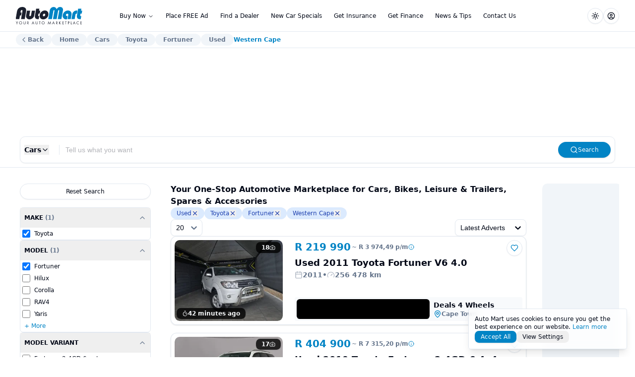

--- FILE ---
content_type: text/html; charset=utf-8
request_url: https://www.automart.co.za/cars/used/toyota/fortuner/western-cape
body_size: 37287
content:
<!DOCTYPE html><html lang="en" class="scroll-smooth"><head><meta charSet="utf-8"/><meta name="viewport" content="width=device-width, initial-scale=1"/><meta name="viewport" content="width=device-width, initial-scale=1"/><link rel="stylesheet" href="/_next/static/css/d7b452e5ebc9975f.css" data-precedence="next"/><link rel="stylesheet" href="/_next/static/css/69ad23ec3fd7e004.css" data-precedence="next"/><link rel="stylesheet" href="/_next/static/css/f232cb5148b7f8b2.css" data-precedence="next"/><link rel="preload" as="script" fetchPriority="low" href="/_next/static/chunks/webpack-c69f4e143e4a284f.js"/><script src="/_next/static/chunks/4bd1b696-100b9d70ed4e49c1.js" async=""></script><script src="/_next/static/chunks/1255-c3eac4a11d392a0d.js" async=""></script><script src="/_next/static/chunks/main-app-4dc31a6503970fda.js" async=""></script><script src="/_next/static/chunks/4315-cde329525aaaf3a9.js" async=""></script><script src="/_next/static/chunks/2619-2513e7c69c182d93.js" async=""></script><script src="/_next/static/chunks/464-b4902ed2b7c744cd.js" async=""></script><script src="/_next/static/chunks/7243-637f5774f15f058a.js" async=""></script><script src="/_next/static/chunks/3750-63342188ff949025.js" async=""></script><script src="/_next/static/chunks/7856-a45989e356b6826e.js" async=""></script><script src="/_next/static/chunks/2907-ebf62c21d856476a.js" async=""></script><script src="/_next/static/chunks/3214-19d6f6b5b34c9a20.js" async=""></script><script src="/_next/static/chunks/app/layout-76a264cd8cd97769.js" async=""></script><script src="/_next/static/chunks/app/error-c6333e0ecebdce7d.js" async=""></script><script src="/_next/static/chunks/1356-f846c37e7e0730b9.js" async=""></script><script src="/_next/static/chunks/5376-04a3d57f5f04927f.js" async=""></script><script src="/_next/static/chunks/4105-d77b9aef5658fe56.js" async=""></script><script src="/_next/static/chunks/2253-71499b9459773cc8.js" async=""></script><script src="/_next/static/chunks/9683-63dc752f34fd093a.js" async=""></script><script src="/_next/static/chunks/9525-22924806bac13516.js" async=""></script><script src="/_next/static/chunks/app/(advert-search)/cars/page-014d5d42896d65d6.js" async=""></script><link rel="preload" href="https://securepubads.g.doubleclick.net/tag/js/gpt.js" as="script"/><meta name="next-size-adjust" content=""/><link rel="icon" href="/favicon.svg" type="image/svg+xml"/><link rel="icon" href="/favicon.ico" sizes="any"/><link rel="apple-touch-icon" href="/apple-touch-icon.png"/><link rel="icon" href="/favicon-light.svg" media="(prefers-color-scheme: light)"/><link rel="icon" href="/favicon-dark.svg" media="(prefers-color-scheme: dark)"/><meta name="theme-color" content="#ffffff"/><link rel="preconnect" href="https://amttagridevsandiag.blob.core.windows.net"/><link rel="preconnect" href="https://amttagristorage.blob.core.windows.net"/><link rel="preconnect" href="https://junkmailimages.blob.core.windows.net"/><title>Buy &amp; Sell Cars, Bikes, Trailers, Caravans, Spares &amp; More | Auto Mart</title><meta name="description" content="Find new and used cars, bikes, trailers, caravans, boats, spares, and accessories for sale across South Africa. Browse, buy, or sell fast on Auto Mart."/><meta name="robots" content="index"/><meta name="twitter:url" content="https://www.automart.co.za/cars/used/toyota/fortuner/western-cape"/><link rel="canonical" href="https://www.automart.co.za/cars/used/toyota/fortuner/western-cape"/><meta property="og:title" content="Buy &amp; Sell Cars, Bikes, Trailers, Caravans, Spares &amp; More | Auto Mart"/><meta property="og:description" content="Find new and used cars, bikes, trailers, caravans, boats, spares, and accessories for sale across South Africa. Browse, buy, or sell fast on Auto Mart."/><meta property="og:url" content="https://www.automart.co.za/cars/used/toyota/fortuner/western-cape"/><meta property="og:site_name" content="Auto Mart"/><meta property="og:locale" content="en_ZA"/><meta property="og:image" content="https://www.automart.co.za/automart-social.png"/><meta property="og:type" content="website"/><meta name="twitter:card" content="summary"/><meta name="twitter:site" content="@AutomartSA"/><meta name="twitter:creator" content="@AutomartSA"/><meta name="twitter:title" content="Buy &amp; Sell Cars, Bikes, Trailers, Caravans, Spares &amp; More | Auto Mart"/><meta name="twitter:description" content="Find new and used cars, bikes, trailers, caravans, boats, spares, and accessories for sale across South Africa. Browse, buy, or sell fast on Auto Mart."/><meta name="twitter:image" content="https://www.automart.co.za/automart-social.png"/><script>(self.__next_s=self.__next_s||[]).push(["https://securepubads.g.doubleclick.net/tag/js/gpt.js",{"id":"gpt-loader"}])</script><script src="/_next/static/chunks/polyfills-42372ed130431b0a.js" noModule=""></script></head><body class="__variable_188709 __variable_9a8899 antialiased scroll-smooth min-h-screen"><div hidden=""><!--$--><!--/$--></div><noscript><iframe src="https://www.googletagmanager.com/ns.html?id=GTM-NJ36599" height="0" width="0" style="display:none;visibility:hidden"></iframe></noscript><script>((a,b,c,d,e,f,g,h)=>{let i=document.documentElement,j=["light","dark"];function k(b){var c;(Array.isArray(a)?a:[a]).forEach(a=>{let c="class"===a,d=c&&f?e.map(a=>f[a]||a):e;c?(i.classList.remove(...d),i.classList.add(f&&f[b]?f[b]:b)):i.setAttribute(a,b)}),c=b,h&&j.includes(c)&&(i.style.colorScheme=c)}if(d)k(d);else try{let a=localStorage.getItem(b)||c,d=g&&"system"===a?window.matchMedia("(prefers-color-scheme: dark)").matches?"dark":"light":a;k(d)}catch(a){}})("class","theme","system",null,["light","dark"],null,true,true)</script><nav role="navigation" aria-label="Main navigation" class="border-grid bg-background/80 backdrop-blur-lg supports-[backdrop-filter]:bg-background/80 sticky top-0 z-50 border-b h-[--header-height]"><div class="max-w-7xl mx-auto px-4 sm:px-6 lg:px-8 flex items-center justify-between gap-3 h-full"><div class="lg:flex-1 flex gap-2"><a href="/" class="w-[136px] h-[35px]"><svg class="w-[136px] h-[35px]" xmlns="http://www.w3.org/2000/svg" version="1.1" viewBox="0 0 190.08 48.78" height="35px"><g><path class="fill-foreground/90" d="M2.63,45.34l-2.63-4.56h1.03l2.04,3.57,2.06-3.57h1.03l-2.65,4.56v3.44h-.89v-3.44Z"></path><path class="fill-foreground/90" d="M9.07,44.79c0-2.39,1.86-4.14,4.16-4.14s4.16,1.75,4.16,4.14-1.85,4.14-4.16,4.14-4.16-1.76-4.16-4.14ZM9.98,44.79c0,1.83,1.45,3.3,3.25,3.3s3.25-1.46,3.25-3.3-1.45-3.3-3.25-3.3-3.25,1.46-3.25,3.3Z"></path><path class="fill-foreground/90" d="M22.42,45.69c0,.67,0,1.4.64,1.94.32.28.88.46,1.32.46s1-.18,1.32-.46c.64-.54.64-1.27.64-1.94v-4.91h.89v5.15c0,.67-.07,1.32-.5,1.92-.48.66-1.32,1.08-2.34,1.08s-1.86-.42-2.34-1.08c-.43-.6-.5-1.25-.5-1.92v-5.15h.89v4.91Z"></path><path class="fill-foreground/90" d="M33.06,40.78c.54,0,1.34.04,1.94.44.47.31.88.92.88,1.77,0,1.22-.8,2.12-2.02,2.21l2.54,3.57h-1.08l-2.43-3.5h-.23v3.5h-.89v-8h1.28ZM32.66,44.49h.56c1.1,0,1.76-.53,1.76-1.46,0-.44-.13-.89-.64-1.18-.36-.2-.77-.23-1.15-.23h-.54v2.87Z"></path><path class="fill-foreground/90" d="M50,46.53h-3.41l-.96,2.25h-.98l3.68-8.38,3.59,8.38h-.98l-.94-2.25ZM49.65,45.69l-1.34-3.2-1.37,3.2h2.71Z"></path><path class="fill-foreground/90" d="M56.44,45.69c0,.67,0,1.4.64,1.94.32.28.88.46,1.32.46s1-.18,1.32-.46c.64-.54.64-1.27.64-1.94v-4.91h.89v5.15c0,.67-.07,1.32-.5,1.92-.48.66-1.32,1.08-2.34,1.08s-1.86-.42-2.34-1.08c-.43-.6-.5-1.25-.5-1.92v-5.15h.89v4.91Z"></path><path class="fill-foreground/90" d="M67.76,41.62v7.16h-.89v-7.16h-1.94v-.84h4.77v.84h-1.94Z"></path><path class="fill-foreground/90" d="M72.55,44.79c0-2.39,1.86-4.14,4.16-4.14s4.16,1.75,4.16,4.14-1.85,4.14-4.16,4.14-4.16-1.76-4.16-4.14ZM73.46,44.79c0,1.83,1.45,3.3,3.25,3.3s3.25-1.46,3.25-3.3-1.45-3.3-3.25-3.3-3.25,1.46-3.25,3.3Z"></path><path class="fill-foreground/90" d="M90.02,48.78l1.33-8.44,3.07,6.75,3.13-6.76,1.25,8.46h-.91l-.76-5.56-2.72,5.9-2.69-5.9-.79,5.56h-.91Z"></path><path class="fill-foreground/90" d="M107.56,46.53h-3.41l-.96,2.25h-.98l3.68-8.38,3.59,8.38h-.98l-.94-2.25ZM107.22,45.69l-1.34-3.2-1.37,3.2h2.71Z"></path><path class="fill-foreground/90" d="M114.39,40.78c.54,0,1.34.04,1.94.44.47.31.88.92.88,1.77,0,1.22-.8,2.12-2.01,2.21l2.54,3.57h-1.08l-2.43-3.5h-.23v3.5h-.89v-8h1.28ZM114,44.49h.56c1.1,0,1.76-.53,1.76-1.46,0-.44-.13-.89-.64-1.18-.36-.2-.77-.23-1.15-.23h-.54v2.87Z"></path><path class="fill-foreground/90" d="M122.52,44.21l3.41-3.43h1.2l-3.74,3.73,3.86,4.27h-1.22l-3.27-3.67-.23.23v3.44h-.89v-8h.89v3.43Z"></path><path class="fill-foreground/90" d="M135.09,41.62h-3.26v2.38h3.17v.84h-3.17v3.11h3.26v.84h-4.15v-8h4.15v.84Z"></path><path class="fill-foreground/90" d="M141.19,41.62v7.16h-.89v-7.16h-1.94v-.84h4.77v.84h-1.94Z"></path><path class="fill-foreground/90" d="M148.28,40.78c.8,0,1.48.1,2.01.56.59.5.73,1.21.73,1.72,0,1.13-.71,2.24-2.53,2.24h-.78v3.48h-.89v-8h1.45ZM147.72,44.47h.73c1.06,0,1.69-.53,1.69-1.45,0-1.27-1.19-1.39-1.76-1.39h-.66v2.84Z"></path><path class="fill-foreground/90" d="M155.69,40.78v7.16h2.21v.84h-3.09v-8h.89Z"></path><path class="fill-foreground/90" d="M166,46.53h-3.41l-.96,2.25h-.98l3.68-8.38,3.59,8.38h-.98l-.94-2.25ZM165.66,45.69l-1.34-3.2-1.37,3.2h2.71Z"></path><path class="fill-foreground/90" d="M177.42,42.55c-.25-.25-.64-.55-1.04-.74-.42-.19-.91-.31-1.38-.31-1.85,0-3.21,1.49-3.21,3.33,0,2.17,1.76,3.26,3.23,3.26.54,0,1.07-.16,1.49-.37.46-.23.78-.53.92-.67v1.1c-.89.64-1.81.78-2.41.78-2.38,0-4.14-1.8-4.14-4.11s1.79-4.16,4.19-4.16c.48,0,1.4.06,2.36.79v1.1Z"></path><path class="fill-foreground/90" d="M185.69,41.62h-3.26v2.38h3.17v.84h-3.17v3.11h3.26v.84h-4.15v-8h4.15v.84Z"></path></g><g><path class="fill-transparent" d="M79.98,18.93c-.9,0-1.74.33-2.5.98-.71.65-1.15,1.48-1.32,2.47-.2,1.12-.08,2.05.35,2.8.47.68,1.19,1.03,2.15,1.03s1.78-.34,2.54-1.03c.76-.68,1.24-1.59,1.43-2.7.18-1.03.04-1.87-.41-2.54-.46-.67-1.2-1-2.23-1Z"></path><path class="fill-transparent" d="M18.28,13.2l.29-1.63c.34-1.93-.3-2.89-1.92-2.89-.75,0-1.38.26-1.91.79-.53.53-.87,1.23-1.02,2.1l-.69,3.92h3.14l.4-2.28h1.71Z"></path><path class="fill-foreground/90" d="M18.18,0c-3.89,0-7.2,1.14-9.93,3.43-2.73,2.28-4.44,5.37-5.13,9.26L-.7,34.32h10.4l1.84-10.45h3.14l1.48-8.39h-3.14l.69-3.92c.15-.87.49-1.57,1.02-2.1.53-.53,1.17-.79,1.91-.79,1.62,0,2.25.96,1.92,2.89l-.29,1.63-.4,2.28-1.48,8.39-.4,2.28-1.44,8.16h10.4l3.82-21.64c.69-3.92.08-7.01-1.84-9.28-1.92-2.27-4.83-3.4-8.75-3.4Z"></path><path class="fill-foreground/90" d="M42.71,23.5c-.12.68-.45,1.25-.98,1.7s-1.14.68-1.82.68-1.19-.22-1.61-.65c-.35-.47-.47-1.04-.35-1.73l2.29-13.01h-9.05l-2.43,13.76c-.53,2.98.15,5.51,2.04,7.58,1.89,2.07,4.39,3.1,7.5,3.1s5.94-1.06,8.58-3.17c2.64-2.11,4.22-4.62,4.73-7.51l2.43-13.76h-9.05l-2.29,13.01Z"></path><path class="fill-foreground/90" d="M66.13,4.94h-9.05l-3.24,18.37c-.64,3.64-.24,6.4,1.2,8.28,1.44,1.88,3.84,2.82,7.2,2.82l2.11-.09,1.5-8.49h-.56c-1.9,0-2.71-.77-2.44-2.32l.82-4.63h3.4l1.48-8.39h-3.4l.98-5.55Z"></path><path class="fill-foreground/90" d="M81.54,9.84c-3.42,0-6.53,1.23-9.32,3.68-2.8,2.46-4.51,5.46-5.13,9s0,6.54,1.91,8.88c1.9,2.35,4.62,3.52,8.17,3.52s6.62-1.17,9.34-3.5c2.71-2.33,4.38-5.25,5-8.77s0-6.64-1.89-9.12c-1.9-2.47-4.59-3.71-8.07-3.71ZM81.19,25.18c-.76.68-1.6,1.03-2.54,1.03s-1.68-.34-2.15-1.03c-.43-.75-.54-1.68-.35-2.8.18-.99.62-1.82,1.32-2.47.77-.65,1.6-.98,2.5-.98,1.03,0,1.77.33,2.23,1,.46.67.6,1.52.41,2.54-.2,1.12-.68,2.02-1.43,2.7Z"></path><path class="fill-primary" d="M125,.05c-2.83,0-4.98.67-6.46,2.01l-2.68,2.52c-.35.37-.6.68-.77.91-.17.23-.33.47-.5.72-.46-1.24-.9-2.15-1.32-2.7-.42-.56-.8-.98-1.15-1.26l-1.4-1.07c-.74-.37-1.46-.65-2.16-.84s-1.44-.28-2.21-.28c-2.58,0-4.91.9-7.01,2.7-2.09,1.8-3.36,3.96-3.8,6.48l-4.42,25.09h10.4l4.18-23.69c.2-1.12.81-1.68,1.83-1.68.96,0,1.34.58,1.14,1.73l-4.17,23.64h10.35l4.17-23.64c.2-1.15.8-1.73,1.8-1.73s1.39.56,1.2,1.68l-4.18,23.69h10.4l4.42-25.09c.45-2.55-.08-4.72-1.58-6.5-1.5-1.79-3.53-2.68-6.08-2.68Z"></path><path class="fill-primary" d="M146.76,9.93c-3.48,0-6.66,1.24-9.54,3.71-2.88,2.47-4.62,5.46-5.24,8.98s.02,6.33,1.86,8.72c1.84,2.39,4.32,3.59,7.44,3.59.72,0,1.63-.12,2.73-.37l1.58-8.96h-1.04c-.63,0-1.17-.08-1.62-.23-.45-.16-.83-.39-1.16-.7-.61-.68-.82-1.54-.64-2.56.16-.9.61-1.66,1.35-2.28.74-.62,1.58-.93,2.53-.93,1.04,0,1.79.33,2.24.98.45.65.57,1.59.36,2.8l-2.06,11.66h9.05l2.11-11.98c.63-3.57-.02-6.54-1.95-8.88-1.93-2.35-4.6-3.52-7.98-3.52Z"></path><path class="fill-primary" d="M171.17,10.03c-2.92,0-5.53.93-7.83,2.77-2.3,1.85-3.69,4.14-4.17,6.88l-2.58,14.64h9.05l2.3-13.06c.28-1.59,1.41-2.38,3.4-2.38h.61l1.53-8.67c-.18-.03-.47-.09-.85-.19h-1.45Z"></path><path class="fill-primary" d="M185.42,18.89l1.48-8.39h-3.4l.98-5.55h-9.05l-3.24,18.37c-.64,3.64-.24,6.4,1.2,8.28,1.44,1.88,3.84,2.82,7.2,2.82l2.12-.09,1.5-8.49h-.56c-1.9,0-2.71-.77-2.44-2.32l.82-4.63h3.4Z"></path></g></svg></a></div><div class="hidden lg:block"><nav aria-label="Main" data-orientation="horizontal" dir="ltr" class="relative z-10 flex max-w-max flex-1 items-center justify-center"><div style="position:relative"><ul data-orientation="horizontal" class="group flex flex-1 list-none items-center justify-center space-x-1" dir="ltr"><li><button id="radix-_R_26lb_-trigger-radix-_R_1e6lb_" data-state="closed" aria-expanded="false" aria-controls="menu-buy-now" class="group inline-flex h-8 w-max items-center justify-center rounded-md bg-background/0 px-2.5 py-2 text-xs font-medium transition-colors hover:bg-accent hover:text-accent-foreground focus:bg-accent focus:text-accent-foreground focus:outline-none disabled:pointer-events-none disabled:opacity-50 data-[active]:bg-accent/50 data-[state=open]:bg-accent/50 group" aria-haspopup="true" data-radix-collection-item="">Buy Now<!-- --> <svg xmlns="http://www.w3.org/2000/svg" width="24" height="24" viewBox="0 0 24 24" fill="none" stroke="currentColor" stroke-width="2" stroke-linecap="round" stroke-linejoin="round" class="lucide lucide-chevron-down relative top-[1px] ml-1 h-3 w-3 transition duration-300 group-data-[state=open]:rotate-180" aria-hidden="true"><path d="m6 9 6 6 6-6"></path></svg></button></li><a class="group inline-flex h-8 w-max items-center justify-center rounded-md bg-background/0 px-2.5 py-2 text-xs font-medium transition-colors hover:bg-accent hover:text-accent-foreground focus:bg-accent focus:text-accent-foreground focus:outline-none disabled:pointer-events-none disabled:opacity-50 data-[active]:bg-accent/50 data-[state=open]:bg-accent/50" data-radix-collection-item="" href="/place-an-online-advert">Place FREE Ad</a><a class="group inline-flex h-8 w-max items-center justify-center rounded-md bg-background/0 px-2.5 py-2 text-xs font-medium transition-colors hover:bg-accent hover:text-accent-foreground focus:bg-accent focus:text-accent-foreground focus:outline-none disabled:pointer-events-none disabled:opacity-50 data-[active]:bg-accent/50 data-[state=open]:bg-accent/50" data-radix-collection-item="" href="/dealers">Find a Dealer</a><a class="group inline-flex h-8 w-max items-center justify-center rounded-md bg-background/0 px-2.5 py-2 text-xs font-medium transition-colors hover:bg-accent hover:text-accent-foreground focus:bg-accent focus:text-accent-foreground focus:outline-none disabled:pointer-events-none disabled:opacity-50 data-[active]:bg-accent/50 data-[state=open]:bg-accent/50" data-radix-collection-item="" href="/new-car-specials">New Car Specials</a><a class="group inline-flex h-8 w-max items-center justify-center rounded-md bg-background/0 px-2.5 py-2 text-xs font-medium transition-colors hover:bg-accent hover:text-accent-foreground focus:bg-accent focus:text-accent-foreground focus:outline-none disabled:pointer-events-none disabled:opacity-50 data-[active]:bg-accent/50 data-[state=open]:bg-accent/50" data-radix-collection-item="" href="/get-insurance">Get Insurance</a><a class="group inline-flex h-8 w-max items-center justify-center rounded-md bg-background/0 px-2.5 py-2 text-xs font-medium transition-colors hover:bg-accent hover:text-accent-foreground focus:bg-accent focus:text-accent-foreground focus:outline-none disabled:pointer-events-none disabled:opacity-50 data-[active]:bg-accent/50 data-[state=open]:bg-accent/50" data-radix-collection-item="" href="/finance-calculator">Get Finance</a><a class="group inline-flex h-8 w-max items-center justify-center rounded-md bg-background/0 px-2.5 py-2 text-xs font-medium transition-colors hover:bg-accent hover:text-accent-foreground focus:bg-accent focus:text-accent-foreground focus:outline-none disabled:pointer-events-none disabled:opacity-50 data-[active]:bg-accent/50 data-[state=open]:bg-accent/50" data-radix-collection-item="" href="/blog">News &amp; Tips</a><a class="group inline-flex h-8 w-max items-center justify-center rounded-md bg-background/0 px-2.5 py-2 text-xs font-medium transition-colors hover:bg-accent hover:text-accent-foreground focus:bg-accent focus:text-accent-foreground focus:outline-none disabled:pointer-events-none disabled:opacity-50 data-[active]:bg-accent/50 data-[state=open]:bg-accent/50" data-radix-collection-item="" href="/contact-us">Contact Us</a></ul></div><div class="absolute left-0 top-full flex justify-center"></div></nav></div><div class="flex items-center justify-end lg:flex-1 gap-1.5"><button class="inline-flex items-center justify-center gap-2 whitespace-nowrap rounded-full text-xs font-medium transition-colors focus-visible:outline-none focus-visible:ring-1 focus-visible:ring-ring disabled:pointer-events-none disabled:opacity-50 [&amp;_svg]:pointer-events-none [&amp;_svg]:size-4 [&amp;_svg]:shrink-0 border border-input bg-background shadow-sm hover:bg-accent hover:text-accent-foreground h-10 w-10 lg:h-8 lg:w-8" type="button" id="radix-_R_76lb_" aria-haspopup="menu" aria-expanded="false" data-state="closed"><svg xmlns="http://www.w3.org/2000/svg" width="24" height="24" viewBox="0 0 24 24" fill="none" stroke="currentColor" stroke-width="2" stroke-linecap="round" stroke-linejoin="round" class="lucide lucide-sun h-[1.2rem] w-[1.2rem] rotate-0 scale-100 transition-all dark:-rotate-90 dark:scale-0"><circle cx="12" cy="12" r="4"></circle><path d="M12 2v2"></path><path d="M12 20v2"></path><path d="m4.93 4.93 1.41 1.41"></path><path d="m17.66 17.66 1.41 1.41"></path><path d="M2 12h2"></path><path d="M20 12h2"></path><path d="m6.34 17.66-1.41 1.41"></path><path d="m19.07 4.93-1.41 1.41"></path></svg><svg xmlns="http://www.w3.org/2000/svg" width="24" height="24" viewBox="0 0 24 24" fill="none" stroke="currentColor" stroke-width="2" stroke-linecap="round" stroke-linejoin="round" class="lucide lucide-moon absolute h-[1.2rem] w-[1.2rem] rotate-90 scale-0 transition-all dark:rotate-0 dark:scale-100"><path d="M12 3a6 6 0 0 0 9 9 9 9 0 1 1-9-9Z"></path></svg><span class="sr-only">Toggle theme</span></button><button class="inline-flex items-center justify-center gap-2 whitespace-nowrap rounded-full text-xs font-medium transition-colors focus-visible:outline-none focus-visible:ring-1 focus-visible:ring-ring disabled:pointer-events-none disabled:opacity-50 [&amp;_svg]:pointer-events-none [&amp;_svg]:size-4 [&amp;_svg]:shrink-0 border border-input bg-background shadow-sm hover:bg-accent hover:text-accent-foreground h-10 w-10 lg:h-8 lg:w-8" type="button" id="radix-_R_b6lb_" aria-haspopup="menu" aria-expanded="false" data-state="closed"><svg xmlns="http://www.w3.org/2000/svg" width="24" height="24" viewBox="0 0 24 24" fill="none" stroke="currentColor" stroke-width="2" stroke-linecap="round" stroke-linejoin="round" class="lucide lucide-circle-user"><circle cx="12" cy="12" r="10"></circle><circle cx="12" cy="10" r="3"></circle><path d="M7 20.662V19a2 2 0 0 1 2-2h6a2 2 0 0 1 2 2v1.662"></path></svg></button><button class="inline-flex items-center justify-center gap-2 whitespace-nowrap rounded-full text-xs font-medium transition-colors focus-visible:outline-none focus-visible:ring-1 focus-visible:ring-ring disabled:pointer-events-none disabled:opacity-50 [&amp;_svg]:pointer-events-none [&amp;_svg]:size-4 [&amp;_svg]:shrink-0 border border-input bg-background shadow-sm hover:bg-accent hover:text-accent-foreground h-10 w-10 lg:h-8 lg:w-8 lg:hidden" type="button" aria-haspopup="dialog" aria-expanded="false" aria-controls="radix-_R_f6lb_" data-state="closed"><svg xmlns="http://www.w3.org/2000/svg" width="24" height="24" viewBox="0 0 24 24" fill="none" stroke="currentColor" stroke-width="2" stroke-linecap="round" stroke-linejoin="round" class="lucide lucide-menu"><line x1="4" x2="20" y1="12" y2="12"></line><line x1="4" x2="20" y1="6" y2="6"></line><line x1="4" x2="20" y1="18" y2="18"></line></svg></button></div></div></nav><script id="bc-advert-search" type="application/ld+json">{"@context":"https://schema.org","@type":"BreadcrumbList","itemListElement":[{"@type":"ListItem","position":1,"name":"Cars","item":"https://www.automart.co.za/cars"},{"@type":"ListItem","position":2,"name":"Used","item":"https://www.automart.co.za/cars/used"},{"@type":"ListItem","position":3,"name":"Toyota","item":"https://www.automart.co.za/cars/used/toyota"},{"@type":"ListItem","position":4,"name":"Fortuner","item":"https://www.automart.co.za/cars/used/toyota/fortuner"},{"@type":"ListItem","position":5,"name":"Western Cape","item":"https://www.automart.co.za/cars/used/toyota/fortuner/western-cape"}]}</script><div class="bg-background border-b min-h-[33px] py-1 undefined"><div class="mx-auto max-w-7xl px-4 sm:px-6 lg:px-8 blog-bc-spacing"><nav aria-label="breadcrumb"><ol class="items-center break-words text-xs font-semibold sm:gap-2.5 w-full overflow-x-auto flex flex-nowrap gap-2 text-muted-foreground [scrollbar-width:none] [-ms-overflow-style:none] [&amp;::-webkit-scrollbar]:hidden whitespace-nowrap pe-2"><button class="transition-colors hover:text-foreground rounded-full bg-muted ps-2 pe-4 py-3 lg:py-1 flex gap-0.5 items-center"><svg xmlns="http://www.w3.org/2000/svg" width="24" height="24" viewBox="0 0 24 24" fill="none" stroke="currentColor" stroke-width="2" stroke-linecap="round" stroke-linejoin="round" class="lucide lucide-chevron-left w-4 h-4"><path d="m15 18-6-6 6-6"></path></svg>Back</button><li class="inline-flex items-center gap-1.5"><a class="transition-colors hover:text-foreground rounded-full bg-muted px-4 py-3 lg:py-1" href="/">Home</a></li><li class="inline-flex items-center gap-1.5"><a class="transition-colors hover:text-foreground rounded-full bg-muted px-4 py-3 lg:py-1" href="/cars">Cars</a></li><li class="inline-flex items-center gap-1.5"><a class="transition-colors hover:text-foreground rounded-full bg-muted px-4 py-3 lg:py-1" href="/cars/used">Used</a></li><li class="inline-flex items-center gap-1.5"><a class="transition-colors hover:text-foreground rounded-full bg-muted px-4 py-3 lg:py-1" href="/cars/used/toyota">Toyota</a></li><li class="inline-flex items-center gap-1.5"><a class="transition-colors hover:text-foreground rounded-full bg-muted px-4 py-3 lg:py-1" href="/cars/used/toyota/fortuner">Fortuner</a></li><li class="inline-flex items-center gap-1.5"><span role="link" aria-disabled="true" aria-current="page" class="font-semibold text-primary">Western Cape</span></li></ol></nav></div></div><section class="border-b py-1 lg:hidden"><div class="max-w-7xl mx-auto px-4 sm:px-6 lg:px-8"><nav class="items-center break-words text-xs font-semibold sm:gap-2 w-full overflow-x-auto flex flex-nowrap gap-2 text-muted-foreground [scrollbar-width:none] [-ms-overflow-style:none] [&amp;::-webkit-scrollbar]:hidden whitespace-nowrap"><a class="relative flex items-center" href="/cars"><div class="px-4 py-3 bg-muted rounded-full">Cars</div></a><a class="relative flex items-center" href="/bakkies"><div class="px-4 py-3 bg-muted rounded-full">Bakkies</div></a><a class="relative flex items-center" href="/bikes"><div class="px-4 py-3 bg-muted rounded-full">Bikes</div></a><a class="relative flex items-center" href="/leisure-and-trailers"><div class="px-4 py-3 bg-muted rounded-full">Leisure</div></a><a class="relative flex items-center" href="/commercial"><div class="px-4 py-3 bg-muted rounded-full">Commercial</div></a><a class="relative flex items-center" href="/accessories"><div class="px-4 py-3 bg-muted rounded-full">Accessories</div></a><a class="relative flex items-center" href="/spares"><div class="px-4 py-3 bg-muted rounded-full">Spares</div></a></nav></div></section><!--$--><!--/$--><footer class="border-t py-10"><div class="max-w-7xl mx-auto px-4 sm:px-6 lg:px-8"><div class="grid grid-cols-1 md:grid-cols-3 gap-2 lg:gap-8"><div class=""><div data-state="closed"><button type="button" aria-controls="radix-_R_5elb_" aria-expanded="false" data-state="closed" class="flex md:hidden font-bold text-sm w-full justify-between items-center py-2.5">Partner sites <svg xmlns="http://www.w3.org/2000/svg" width="24" height="24" viewBox="0 0 24 24" fill="none" stroke="currentColor" stroke-width="2" stroke-linecap="round" stroke-linejoin="round" class="lucide lucide-chevron-down w-4 h-4"><path d="m6 9 6 6 6-6"></path></svg></button><div data-state="closed" id="radix-_R_5elb_" hidden=""></div></div></div><div class=""><div data-state="closed"><button type="button" aria-controls="radix-_R_9elb_" aria-expanded="false" data-state="closed" class="flex md:hidden font-bold text-sm w-full justify-between items-center py-2">Policies <svg xmlns="http://www.w3.org/2000/svg" width="24" height="24" viewBox="0 0 24 24" fill="none" stroke="currentColor" stroke-width="2" stroke-linecap="round" stroke-linejoin="round" class="lucide lucide-chevron-down w-4 h-4"><path d="m6 9 6 6 6-6"></path></svg></button><div data-state="closed" id="radix-_R_9elb_" hidden=""></div></div></div><div class=""><div data-state="closed"><button type="button" aria-controls="radix-_R_delb_" aria-expanded="false" data-state="closed" class="flex md:hidden font-bold text-sm w-full justify-between items-center py-2">General <svg xmlns="http://www.w3.org/2000/svg" width="24" height="24" viewBox="0 0 24 24" fill="none" stroke="currentColor" stroke-width="2" stroke-linecap="round" stroke-linejoin="round" class="lucide lucide-chevron-down w-4 h-4"><path d="m6 9 6 6 6-6"></path></svg></button><div data-state="closed" id="radix-_R_delb_" hidden=""></div></div></div></div></div></footer><footer class="border-t py-10"><div class="mx-auto max-w-7xl px-6 lg:px-8"><a href="/"><div class="w-[136px] h-[35px] mx-auto"><svg class="w-[136px] h-[35px]" xmlns="http://www.w3.org/2000/svg" version="1.1" viewBox="0 0 190.08 48.78" height="35px"><g><path class="fill-foreground/90" d="M2.63,45.34l-2.63-4.56h1.03l2.04,3.57,2.06-3.57h1.03l-2.65,4.56v3.44h-.89v-3.44Z"></path><path class="fill-foreground/90" d="M9.07,44.79c0-2.39,1.86-4.14,4.16-4.14s4.16,1.75,4.16,4.14-1.85,4.14-4.16,4.14-4.16-1.76-4.16-4.14ZM9.98,44.79c0,1.83,1.45,3.3,3.25,3.3s3.25-1.46,3.25-3.3-1.45-3.3-3.25-3.3-3.25,1.46-3.25,3.3Z"></path><path class="fill-foreground/90" d="M22.42,45.69c0,.67,0,1.4.64,1.94.32.28.88.46,1.32.46s1-.18,1.32-.46c.64-.54.64-1.27.64-1.94v-4.91h.89v5.15c0,.67-.07,1.32-.5,1.92-.48.66-1.32,1.08-2.34,1.08s-1.86-.42-2.34-1.08c-.43-.6-.5-1.25-.5-1.92v-5.15h.89v4.91Z"></path><path class="fill-foreground/90" d="M33.06,40.78c.54,0,1.34.04,1.94.44.47.31.88.92.88,1.77,0,1.22-.8,2.12-2.02,2.21l2.54,3.57h-1.08l-2.43-3.5h-.23v3.5h-.89v-8h1.28ZM32.66,44.49h.56c1.1,0,1.76-.53,1.76-1.46,0-.44-.13-.89-.64-1.18-.36-.2-.77-.23-1.15-.23h-.54v2.87Z"></path><path class="fill-foreground/90" d="M50,46.53h-3.41l-.96,2.25h-.98l3.68-8.38,3.59,8.38h-.98l-.94-2.25ZM49.65,45.69l-1.34-3.2-1.37,3.2h2.71Z"></path><path class="fill-foreground/90" d="M56.44,45.69c0,.67,0,1.4.64,1.94.32.28.88.46,1.32.46s1-.18,1.32-.46c.64-.54.64-1.27.64-1.94v-4.91h.89v5.15c0,.67-.07,1.32-.5,1.92-.48.66-1.32,1.08-2.34,1.08s-1.86-.42-2.34-1.08c-.43-.6-.5-1.25-.5-1.92v-5.15h.89v4.91Z"></path><path class="fill-foreground/90" d="M67.76,41.62v7.16h-.89v-7.16h-1.94v-.84h4.77v.84h-1.94Z"></path><path class="fill-foreground/90" d="M72.55,44.79c0-2.39,1.86-4.14,4.16-4.14s4.16,1.75,4.16,4.14-1.85,4.14-4.16,4.14-4.16-1.76-4.16-4.14ZM73.46,44.79c0,1.83,1.45,3.3,3.25,3.3s3.25-1.46,3.25-3.3-1.45-3.3-3.25-3.3-3.25,1.46-3.25,3.3Z"></path><path class="fill-foreground/90" d="M90.02,48.78l1.33-8.44,3.07,6.75,3.13-6.76,1.25,8.46h-.91l-.76-5.56-2.72,5.9-2.69-5.9-.79,5.56h-.91Z"></path><path class="fill-foreground/90" d="M107.56,46.53h-3.41l-.96,2.25h-.98l3.68-8.38,3.59,8.38h-.98l-.94-2.25ZM107.22,45.69l-1.34-3.2-1.37,3.2h2.71Z"></path><path class="fill-foreground/90" d="M114.39,40.78c.54,0,1.34.04,1.94.44.47.31.88.92.88,1.77,0,1.22-.8,2.12-2.01,2.21l2.54,3.57h-1.08l-2.43-3.5h-.23v3.5h-.89v-8h1.28ZM114,44.49h.56c1.1,0,1.76-.53,1.76-1.46,0-.44-.13-.89-.64-1.18-.36-.2-.77-.23-1.15-.23h-.54v2.87Z"></path><path class="fill-foreground/90" d="M122.52,44.21l3.41-3.43h1.2l-3.74,3.73,3.86,4.27h-1.22l-3.27-3.67-.23.23v3.44h-.89v-8h.89v3.43Z"></path><path class="fill-foreground/90" d="M135.09,41.62h-3.26v2.38h3.17v.84h-3.17v3.11h3.26v.84h-4.15v-8h4.15v.84Z"></path><path class="fill-foreground/90" d="M141.19,41.62v7.16h-.89v-7.16h-1.94v-.84h4.77v.84h-1.94Z"></path><path class="fill-foreground/90" d="M148.28,40.78c.8,0,1.48.1,2.01.56.59.5.73,1.21.73,1.72,0,1.13-.71,2.24-2.53,2.24h-.78v3.48h-.89v-8h1.45ZM147.72,44.47h.73c1.06,0,1.69-.53,1.69-1.45,0-1.27-1.19-1.39-1.76-1.39h-.66v2.84Z"></path><path class="fill-foreground/90" d="M155.69,40.78v7.16h2.21v.84h-3.09v-8h.89Z"></path><path class="fill-foreground/90" d="M166,46.53h-3.41l-.96,2.25h-.98l3.68-8.38,3.59,8.38h-.98l-.94-2.25ZM165.66,45.69l-1.34-3.2-1.37,3.2h2.71Z"></path><path class="fill-foreground/90" d="M177.42,42.55c-.25-.25-.64-.55-1.04-.74-.42-.19-.91-.31-1.38-.31-1.85,0-3.21,1.49-3.21,3.33,0,2.17,1.76,3.26,3.23,3.26.54,0,1.07-.16,1.49-.37.46-.23.78-.53.92-.67v1.1c-.89.64-1.81.78-2.41.78-2.38,0-4.14-1.8-4.14-4.11s1.79-4.16,4.19-4.16c.48,0,1.4.06,2.36.79v1.1Z"></path><path class="fill-foreground/90" d="M185.69,41.62h-3.26v2.38h3.17v.84h-3.17v3.11h3.26v.84h-4.15v-8h4.15v.84Z"></path></g><g><path class="fill-transparent" d="M79.98,18.93c-.9,0-1.74.33-2.5.98-.71.65-1.15,1.48-1.32,2.47-.2,1.12-.08,2.05.35,2.8.47.68,1.19,1.03,2.15,1.03s1.78-.34,2.54-1.03c.76-.68,1.24-1.59,1.43-2.7.18-1.03.04-1.87-.41-2.54-.46-.67-1.2-1-2.23-1Z"></path><path class="fill-transparent" d="M18.28,13.2l.29-1.63c.34-1.93-.3-2.89-1.92-2.89-.75,0-1.38.26-1.91.79-.53.53-.87,1.23-1.02,2.1l-.69,3.92h3.14l.4-2.28h1.71Z"></path><path class="fill-foreground/90" d="M18.18,0c-3.89,0-7.2,1.14-9.93,3.43-2.73,2.28-4.44,5.37-5.13,9.26L-.7,34.32h10.4l1.84-10.45h3.14l1.48-8.39h-3.14l.69-3.92c.15-.87.49-1.57,1.02-2.1.53-.53,1.17-.79,1.91-.79,1.62,0,2.25.96,1.92,2.89l-.29,1.63-.4,2.28-1.48,8.39-.4,2.28-1.44,8.16h10.4l3.82-21.64c.69-3.92.08-7.01-1.84-9.28-1.92-2.27-4.83-3.4-8.75-3.4Z"></path><path class="fill-foreground/90" d="M42.71,23.5c-.12.68-.45,1.25-.98,1.7s-1.14.68-1.82.68-1.19-.22-1.61-.65c-.35-.47-.47-1.04-.35-1.73l2.29-13.01h-9.05l-2.43,13.76c-.53,2.98.15,5.51,2.04,7.58,1.89,2.07,4.39,3.1,7.5,3.1s5.94-1.06,8.58-3.17c2.64-2.11,4.22-4.62,4.73-7.51l2.43-13.76h-9.05l-2.29,13.01Z"></path><path class="fill-foreground/90" d="M66.13,4.94h-9.05l-3.24,18.37c-.64,3.64-.24,6.4,1.2,8.28,1.44,1.88,3.84,2.82,7.2,2.82l2.11-.09,1.5-8.49h-.56c-1.9,0-2.71-.77-2.44-2.32l.82-4.63h3.4l1.48-8.39h-3.4l.98-5.55Z"></path><path class="fill-foreground/90" d="M81.54,9.84c-3.42,0-6.53,1.23-9.32,3.68-2.8,2.46-4.51,5.46-5.13,9s0,6.54,1.91,8.88c1.9,2.35,4.62,3.52,8.17,3.52s6.62-1.17,9.34-3.5c2.71-2.33,4.38-5.25,5-8.77s0-6.64-1.89-9.12c-1.9-2.47-4.59-3.71-8.07-3.71ZM81.19,25.18c-.76.68-1.6,1.03-2.54,1.03s-1.68-.34-2.15-1.03c-.43-.75-.54-1.68-.35-2.8.18-.99.62-1.82,1.32-2.47.77-.65,1.6-.98,2.5-.98,1.03,0,1.77.33,2.23,1,.46.67.6,1.52.41,2.54-.2,1.12-.68,2.02-1.43,2.7Z"></path><path class="fill-primary" d="M125,.05c-2.83,0-4.98.67-6.46,2.01l-2.68,2.52c-.35.37-.6.68-.77.91-.17.23-.33.47-.5.72-.46-1.24-.9-2.15-1.32-2.7-.42-.56-.8-.98-1.15-1.26l-1.4-1.07c-.74-.37-1.46-.65-2.16-.84s-1.44-.28-2.21-.28c-2.58,0-4.91.9-7.01,2.7-2.09,1.8-3.36,3.96-3.8,6.48l-4.42,25.09h10.4l4.18-23.69c.2-1.12.81-1.68,1.83-1.68.96,0,1.34.58,1.14,1.73l-4.17,23.64h10.35l4.17-23.64c.2-1.15.8-1.73,1.8-1.73s1.39.56,1.2,1.68l-4.18,23.69h10.4l4.42-25.09c.45-2.55-.08-4.72-1.58-6.5-1.5-1.79-3.53-2.68-6.08-2.68Z"></path><path class="fill-primary" d="M146.76,9.93c-3.48,0-6.66,1.24-9.54,3.71-2.88,2.47-4.62,5.46-5.24,8.98s.02,6.33,1.86,8.72c1.84,2.39,4.32,3.59,7.44,3.59.72,0,1.63-.12,2.73-.37l1.58-8.96h-1.04c-.63,0-1.17-.08-1.62-.23-.45-.16-.83-.39-1.16-.7-.61-.68-.82-1.54-.64-2.56.16-.9.61-1.66,1.35-2.28.74-.62,1.58-.93,2.53-.93,1.04,0,1.79.33,2.24.98.45.65.57,1.59.36,2.8l-2.06,11.66h9.05l2.11-11.98c.63-3.57-.02-6.54-1.95-8.88-1.93-2.35-4.6-3.52-7.98-3.52Z"></path><path class="fill-primary" d="M171.17,10.03c-2.92,0-5.53.93-7.83,2.77-2.3,1.85-3.69,4.14-4.17,6.88l-2.58,14.64h9.05l2.3-13.06c.28-1.59,1.41-2.38,3.4-2.38h.61l1.53-8.67c-.18-.03-.47-.09-.85-.19h-1.45Z"></path><path class="fill-primary" d="M185.42,18.89l1.48-8.39h-3.4l.98-5.55h-9.05l-3.24,18.37c-.64,3.64-.24,6.4,1.2,8.28,1.44,1.88,3.84,2.82,7.2,2.82l2.12-.09,1.5-8.49h-.56c-1.9,0-2.71-.77-2.44-2.32l.82-4.63h3.4Z"></path></g></svg></div></a></div><div class="mx-auto max-w-7xl px-6 md:flex md:items-center md:justify-between lg:px-8 pt-10"><div class="flex justify-center gap-x-6 md:order-2"><a target="_blank" rel="nofollow noopener" class="text-muted-foreground hover:text-foreground" href="https://www.facebook.com/pages/Automart/177555348921723"><svg xmlns="http://www.w3.org/2000/svg" viewBox="0 0 512 512" fill="currentColor" class="h-6 w-6 flex-shrink-0"><path d="M512 256C512 114.6 397.4 0 256 0S0 114.6 0 256C0 376 82.7 476.8 194.2 504.5V334.2H141.4V256h52.8V222.3c0-87.1 39.4-127.5 125-127.5c16.2 0 44.2 3.2 55.7 6.4V172c-6-.6-16.5-1-29.6-1c-42 0-58.2 15.9-58.2 57.2V256h83.6l-14.4 78.2H287V510.1C413.8 494.8 512 386.9 512 256h0z"></path></svg></a><a target="_blank" rel="nofollow noopener" class="text-muted-foreground hover:text-foreground" href="https://twitter.com/automartSA"><svg xmlns="http://www.w3.org/2000/svg" viewBox="0 0 512 512" fill="currentColor" class="h-6 w-6 flex-shrink-0"><path d="M389.2 48h70.6L305.6 224.2 487 464H345L233.7 318.6 106.5 464H35.8L200.7 275.5 26.8 48H172.4L272.9 180.9 389.2 48zM364.4 421.8h39.1L151.1 88h-42L364.4 421.8z"></path></svg></a><a target="_blank" rel="nofollow noopener" class="text-muted-foreground hover:text-foreground" href="https://www.linkedin.com/showcase/auto-mart-south-africa/"><svg xmlns="http://www.w3.org/2000/svg" viewBox="0 0 448 512" fill="currentColor" class="h-6 w-6 flex-shrink-0"><path d="M100.3 448H7.4V148.9h92.9zM53.8 108.1C24.1 108.1 0 83.5 0 53.8a53.8 53.8 0 0 1 107.6 0c0 29.7-24.1 54.3-53.8 54.3zM447.9 448h-92.7V302.4c0-34.7-.7-79.2-48.3-79.2-48.3 0-55.7 37.7-55.7 76.7V448h-92.8V148.9h89.1v40.8h1.3c12.4-23.5 42.7-48.3 87.9-48.3 94 0 111.3 61.9 111.3 142.3V448z"></path></svg></a></div><p class="mt-8 text-center text-xs text-muted-foreground md:order-1 md:mt-0">Powered by Auto Mart. Copyright © Junk Mail Publishing (PTY) LTD. <!-- -->2026<!-- -->, all rights reserved.</p></div></footer><section aria-label="Notifications alt+T" tabindex="-1" aria-live="polite" aria-relevant="additions text" aria-atomic="false"></section><script src="/_next/static/chunks/webpack-c69f4e143e4a284f.js" id="_R_" async=""></script><script>(self.__next_f=self.__next_f||[]).push([0])</script><script>self.__next_f.push([1,"1:\"$Sreact.fragment\"\n2:I[41402,[\"4315\",\"static/chunks/4315-cde329525aaaf3a9.js\",\"2619\",\"static/chunks/2619-2513e7c69c182d93.js\",\"464\",\"static/chunks/464-b4902ed2b7c744cd.js\",\"7243\",\"static/chunks/7243-637f5774f15f058a.js\",\"3750\",\"static/chunks/3750-63342188ff949025.js\",\"7856\",\"static/chunks/7856-a45989e356b6826e.js\",\"2907\",\"static/chunks/2907-ebf62c21d856476a.js\",\"3214\",\"static/chunks/3214-19d6f6b5b34c9a20.js\",\"7177\",\"static/chunks/app/layout-76a264cd8cd97769.js\"],\"\"]\n3:I[59965,[\"4315\",\"static/chunks/4315-cde329525aaaf3a9.js\",\"2619\",\"static/chunks/2619-2513e7c69c182d93.js\",\"464\",\"static/chunks/464-b4902ed2b7c744cd.js\",\"7243\",\"static/chunks/7243-637f5774f15f058a.js\",\"3750\",\"static/chunks/3750-63342188ff949025.js\",\"7856\",\"static/chunks/7856-a45989e356b6826e.js\",\"2907\",\"static/chunks/2907-ebf62c21d856476a.js\",\"3214\",\"static/chunks/3214-19d6f6b5b34c9a20.js\",\"7177\",\"static/chunks/app/layout-76a264cd8cd97769.js\"],\"default\"]\n4:I[5379,[\"4315\",\"static/chunks/4315-cde329525aaaf3a9.js\",\"2619\",\"static/chunks/2619-2513e7c69c182d93.js\",\"464\",\"static/chunks/464-b4902ed2b7c744cd.js\",\"7243\",\"static/chunks/7243-637f5774f15f058a.js\",\"3750\",\"static/chunks/3750-63342188ff949025.js\",\"7856\",\"static/chunks/7856-a45989e356b6826e.js\",\"2907\",\"static/chunks/2907-ebf62c21d856476a.js\",\"3214\",\"static/chunks/3214-19d6f6b5b34c9a20.js\",\"7177\",\"static/chunks/app/layout-76a264cd8cd97769.js\"],\"ThemeProvider\"]\n5:I[79815,[\"4315\",\"static/chunks/4315-cde329525aaaf3a9.js\",\"2619\",\"static/chunks/2619-2513e7c69c182d93.js\",\"464\",\"static/chunks/464-b4902ed2b7c744cd.js\",\"7243\",\"static/chunks/7243-637f5774f15f058a.js\",\"3750\",\"static/chunks/3750-63342188ff949025.js\",\"7856\",\"static/chunks/7856-a45989e356b6826e.js\",\"2907\",\"static/chunks/2907-ebf62c21d856476a.js\",\"3214\",\"static/chunks/3214-19d6f6b5b34c9a20.js\",\"7177\",\"static/chunks/app/layout-76a264cd8cd97769.js\"],\"default\"]\n7:I[72887,[\"4315\",\"static/chunks/4315-cde329525aaaf3a9.js\",\"2619\",\"static/chunks/2619-2513e7c69c182d93.js\",\"464\",\"static/chunks/464-b4902ed2b7c744cd.js\",\"7243\",\"static/chunks/7243-637f5774f15f0"])</script><script>self.__next_f.push([1,"58a.js\",\"3750\",\"static/chunks/3750-63342188ff949025.js\",\"7856\",\"static/chunks/7856-a45989e356b6826e.js\",\"2907\",\"static/chunks/2907-ebf62c21d856476a.js\",\"3214\",\"static/chunks/3214-19d6f6b5b34c9a20.js\",\"7177\",\"static/chunks/app/layout-76a264cd8cd97769.js\"],\"default\"]\n8:I[70240,[\"4315\",\"static/chunks/4315-cde329525aaaf3a9.js\",\"2619\",\"static/chunks/2619-2513e7c69c182d93.js\",\"464\",\"static/chunks/464-b4902ed2b7c744cd.js\",\"7243\",\"static/chunks/7243-637f5774f15f058a.js\",\"3750\",\"static/chunks/3750-63342188ff949025.js\",\"7856\",\"static/chunks/7856-a45989e356b6826e.js\",\"2907\",\"static/chunks/2907-ebf62c21d856476a.js\",\"3214\",\"static/chunks/3214-19d6f6b5b34c9a20.js\",\"7177\",\"static/chunks/app/layout-76a264cd8cd97769.js\"],\"Toaster\"]\n9:I[9766,[],\"\"]\na:I[98924,[],\"\"]\nc:I[24431,[],\"OutletBoundary\"]\ne:I[15278,[],\"AsyncMetadataOutlet\"]\n10:I[24431,[],\"ViewportBoundary\"]\n12:I[24431,[],\"MetadataBoundary\"]\n13:\"$Sreact.suspense\"\n15:I[57150,[],\"\"]\n16:I[71104,[\"4315\",\"static/chunks/4315-cde329525aaaf3a9.js\",\"2619\",\"static/chunks/2619-2513e7c69c182d93.js\",\"464\",\"static/chunks/464-b4902ed2b7c744cd.js\",\"7243\",\"static/chunks/7243-637f5774f15f058a.js\",\"3750\",\"static/chunks/3750-63342188ff949025.js\",\"7856\",\"static/chunks/7856-a45989e356b6826e.js\",\"2907\",\"static/chunks/2907-ebf62c21d856476a.js\",\"3214\",\"static/chunks/3214-19d6f6b5b34c9a20.js\",\"7177\",\"static/chunks/app/layout-76a264cd8cd97769.js\"],\"CookieConsentProvider\"]\n17:I[49567,[\"8039\",\"static/chunks/app/error-c6333e0ecebdce7d.js\"],\"default\"]\n:HL[\"/_next/static/media/4cf2300e9c8272f7-s.p.woff2\",\"font\",{\"crossOrigin\":\"\",\"type\":\"font/woff2\"}]\n:HL[\"/_next/static/media/93f479601ee12b01-s.p.woff2\",\"font\",{\"crossOrigin\":\"\",\"type\":\"font/woff2\"}]\n:HL[\"/_next/static/css/d7b452e5ebc9975f.css\",\"style\"]\n:HL[\"/_next/static/css/69ad23ec3fd7e004.css\",\"style\"]\n:HL[\"/_next/static/css/f232cb5148b7f8b2.css\",\"style\"]\n"])</script><script>self.__next_f.push([1,"0:{\"P\":null,\"b\":\"8NGj_9dw8n40Y8tLgvQig\",\"p\":\"\",\"c\":[\"\",\"cars\",\"used\",\"toyota\",\"fortuner\",\"western-cape\"],\"i\":false,\"f\":[[[\"\",{\"children\":[\"(advert-search)\",{\"children\":[\"cars\",{\"children\":[[\"segments\",\"used/toyota/fortuner/western-cape\",\"c\"],{\"children\":[\"__PAGE__\",{}]}]}]}]},\"$undefined\",\"$undefined\",true],[\"\",[\"$\",\"$1\",\"c\",{\"children\":[[[\"$\",\"link\",\"0\",{\"rel\":\"stylesheet\",\"href\":\"/_next/static/css/d7b452e5ebc9975f.css\",\"precedence\":\"next\",\"crossOrigin\":\"$undefined\",\"nonce\":\"$undefined\"}],[\"$\",\"link\",\"1\",{\"rel\":\"stylesheet\",\"href\":\"/_next/static/css/69ad23ec3fd7e004.css\",\"precedence\":\"next\",\"crossOrigin\":\"$undefined\",\"nonce\":\"$undefined\"}]],[\"$\",\"html\",null,{\"lang\":\"en\",\"suppressHydrationWarning\":true,\"className\":\"scroll-smooth\",\"children\":[[\"$\",\"head\",null,{\"children\":[[\"$\",\"link\",null,{\"rel\":\"icon\",\"href\":\"/favicon.svg\",\"type\":\"image/svg+xml\"}],[\"$\",\"link\",null,{\"rel\":\"icon\",\"href\":\"/favicon.ico\",\"sizes\":\"any\"}],[\"$\",\"link\",null,{\"rel\":\"apple-touch-icon\",\"href\":\"/apple-touch-icon.png\"}],[\"$\",\"link\",null,{\"rel\":\"icon\",\"href\":\"/favicon-light.svg\",\"media\":\"(prefers-color-scheme: light)\"}],[\"$\",\"link\",null,{\"rel\":\"icon\",\"href\":\"/favicon-dark.svg\",\"media\":\"(prefers-color-scheme: dark)\"}],[\"$\",\"meta\",null,{\"name\":\"viewport\",\"content\":\"width=device-width, initial-scale=1\"}],[\"$\",\"meta\",null,{\"name\":\"theme-color\",\"content\":\"#ffffff\"}],[\"$\",\"$L2\",null,{\"id\":\"gpt-loader\",\"strategy\":\"beforeInteractive\",\"src\":\"https://securepubads.g.doubleclick.net/tag/js/gpt.js\"}],[\"$\",\"$L2\",null,{\"id\":\"gtm-script\",\"strategy\":\"lazyOnload\",\"dangerouslySetInnerHTML\":{\"__html\":\"\\n              window.dataLayer = window.dataLayer || [];\\n            function gtag(){dataLayer.push(arguments);}\\n            gtag('consent', 'default', {\\n              'ad_storage': 'denied',\\n              'analytics_storage': 'granted',\\n              'personalization_storage': 'denied',\\n              'functionality_storage': 'granted',\\n              'ad_user_data': 'denied',\\n              'ad_personalization': 'denied',\\n            });\\n             (function(w,d,s,l,i){w[l]=w[l]||[];w[l].push({'gtm.start':\\n             new Date().getTime(),event:'gtm.js'});var f=d.getElementsByTagName(s)[0],\\n             j=d.createElement(s),dl=l!='dataLayer'?'\u0026l='+l:'';j.async=true;j.src=\\n             'https://www.googletagmanager.com/gtm.js?id='+i+dl;f.parentNode.insertBefore(j,f);\\n             })(window,document,'script','dataLayer','GTM-NJ36599');\\n            \"}}],[\"$\",\"$L3\",null,{}]]}],[\"$\",\"body\",null,{\"className\":\"__variable_188709 __variable_9a8899 antialiased scroll-smooth min-h-screen\",\"children\":[[\"$\",\"noscript\",null,{\"children\":[\"$\",\"iframe\",null,{\"src\":\"https://www.googletagmanager.com/ns.html?id=GTM-NJ36599\",\"height\":\"0\",\"width\":\"0\",\"style\":{\"display\":\"none\",\"visibility\":\"hidden\"}}]}],[\"$\",\"$L4\",null,{\"attribute\":\"class\",\"defaultTheme\":\"system\",\"enableSystem\":true,\"disableTransitionOnChange\":true,\"children\":[[\"$\",\"$L5\",null,{}],\"$L6\",[\"$\",\"$L7\",null,{}],[\"$\",\"$L8\",null,{}]]}]]}]]}]]}],{\"children\":[\"(advert-search)\",[\"$\",\"$1\",\"c\",{\"children\":[null,[\"$\",\"$L9\",null,{\"parallelRouterKey\":\"children\",\"error\":\"$undefined\",\"errorStyles\":\"$undefined\",\"errorScripts\":\"$undefined\",\"template\":[\"$\",\"$La\",null,{}],\"templateStyles\":\"$undefined\",\"templateScripts\":\"$undefined\",\"notFound\":\"$undefined\",\"forbidden\":\"$undefined\",\"unauthorized\":\"$undefined\"}]]}],{\"children\":[\"cars\",[\"$\",\"$1\",\"c\",{\"children\":[null,[\"$\",\"$L9\",null,{\"parallelRouterKey\":\"children\",\"error\":\"$undefined\",\"errorStyles\":\"$undefined\",\"errorScripts\":\"$undefined\",\"template\":[\"$\",\"$La\",null,{}],\"templateStyles\":\"$undefined\",\"templateScripts\":\"$undefined\",\"notFound\":\"$undefined\",\"forbidden\":\"$undefined\",\"unauthorized\":\"$undefined\"}]]}],{\"children\":[[\"segments\",\"used/toyota/fortuner/western-cape\",\"c\"],[\"$\",\"$1\",\"c\",{\"children\":[null,[\"$\",\"$L9\",null,{\"parallelRouterKey\":\"children\",\"error\":\"$undefined\",\"errorStyles\":\"$undefined\",\"errorScripts\":\"$undefined\",\"template\":[\"$\",\"$La\",null,{}],\"templateStyles\":\"$undefined\",\"templateScripts\":\"$undefined\",\"notFound\":\"$undefined\",\"forbidden\":\"$undefined\",\"unauthorized\":\"$undefined\"}]]}],{\"children\":[\"__PAGE__\",[\"$\",\"$1\",\"c\",{\"children\":[\"$Lb\",[[\"$\",\"link\",\"0\",{\"rel\":\"stylesheet\",\"href\":\"/_next/static/css/f232cb5148b7f8b2.css\",\"precedence\":\"next\",\"crossOrigin\":\"$undefined\",\"nonce\":\"$undefined\"}]],[\"$\",\"$Lc\",null,{\"children\":[\"$Ld\",[\"$\",\"$Le\",null,{\"promise\":\"$@f\"}]]}]]}],{},null,false]},null,false]},null,false]},null,false]},null,false],[\"$\",\"$1\",\"h\",{\"children\":[null,[[\"$\",\"$L10\",null,{\"children\":\"$L11\"}],[\"$\",\"meta\",null,{\"name\":\"next-size-adjust\",\"content\":\"\"}]],[\"$\",\"$L12\",null,{\"children\":[\"$\",\"div\",null,{\"hidden\":true,\"children\":[\"$\",\"$13\",null,{\"fallback\":null,\"children\":\"$L14\"}]}]}]]}],false]],\"m\":\"$undefined\",\"G\":[\"$15\",[]],\"s\":false,\"S\":false}\n"])</script><script>self.__next_f.push([1,"6:[\"$\",\"$L16\",null,{\"domain\":\"www.automart.co.za\",\"children\":[\"$\",\"$L9\",null,{\"parallelRouterKey\":\"children\",\"error\":\"$17\",\"errorStyles\":[],\"errorScripts\":[],\"template\":[\"$\",\"$La\",null,{}],\"templateStyles\":\"$undefined\",\"templateScripts\":\"$undefined\",\"notFound\":[[\"$\",\"div\",null,{\"className\":\"min-h-screen flex flex-col items-center justify-center text-center px-4\",\"children\":[[\"$\",\"h1\",null,{\"className\":\"text-5xl font-bold mb-4\",\"children\":\"404 - Page Not Found\"}],[\"$\",\"p\",null,{\"className\":\"text-muted-foreground mb-6\",\"children\":\"Sorry, the page you are looking for does not exist.\"}],[\"$\",\"a\",null,{\"href\":\"/\",\"className\":\"text-primary underline\",\"children\":\"Go back home\"}]]}],[]],\"forbidden\":\"$undefined\",\"unauthorized\":\"$undefined\"}]}]\n"])</script><script>self.__next_f.push([1,"11:[[\"$\",\"meta\",\"0\",{\"charSet\":\"utf-8\"}],[\"$\",\"meta\",\"1\",{\"name\":\"viewport\",\"content\":\"width=device-width, initial-scale=1\"}]]\nd:null\n"])</script><script>self.__next_f.push([1,"f:{\"metadata\":[[\"$\",\"title\",\"0\",{\"children\":\"Buy \u0026 Sell Cars, Bikes, Trailers, Caravans, Spares \u0026 More | Auto Mart\"}],[\"$\",\"meta\",\"1\",{\"name\":\"description\",\"content\":\"Find new and used cars, bikes, trailers, caravans, boats, spares, and accessories for sale across South Africa. Browse, buy, or sell fast on Auto Mart.\"}],[\"$\",\"meta\",\"2\",{\"name\":\"robots\",\"content\":\"index\"}],[\"$\",\"meta\",\"3\",{\"name\":\"twitter:url\",\"content\":\"https://www.automart.co.za/cars/used/toyota/fortuner/western-cape\"}],[\"$\",\"link\",\"4\",{\"rel\":\"canonical\",\"href\":\"https://www.automart.co.za/cars/used/toyota/fortuner/western-cape\"}],[\"$\",\"meta\",\"5\",{\"property\":\"og:title\",\"content\":\"Buy \u0026 Sell Cars, Bikes, Trailers, Caravans, Spares \u0026 More | Auto Mart\"}],[\"$\",\"meta\",\"6\",{\"property\":\"og:description\",\"content\":\"Find new and used cars, bikes, trailers, caravans, boats, spares, and accessories for sale across South Africa. Browse, buy, or sell fast on Auto Mart.\"}],[\"$\",\"meta\",\"7\",{\"property\":\"og:url\",\"content\":\"https://www.automart.co.za/cars/used/toyota/fortuner/western-cape\"}],[\"$\",\"meta\",\"8\",{\"property\":\"og:site_name\",\"content\":\"Auto Mart\"}],[\"$\",\"meta\",\"9\",{\"property\":\"og:locale\",\"content\":\"en_ZA\"}],[\"$\",\"meta\",\"10\",{\"property\":\"og:image\",\"content\":\"https://www.automart.co.za/automart-social.png\"}],[\"$\",\"meta\",\"11\",{\"property\":\"og:type\",\"content\":\"website\"}],[\"$\",\"meta\",\"12\",{\"name\":\"twitter:card\",\"content\":\"summary\"}],[\"$\",\"meta\",\"13\",{\"name\":\"twitter:site\",\"content\":\"@AutomartSA\"}],[\"$\",\"meta\",\"14\",{\"name\":\"twitter:creator\",\"content\":\"@AutomartSA\"}],[\"$\",\"meta\",\"15\",{\"name\":\"twitter:title\",\"content\":\"Buy \u0026 Sell Cars, Bikes, Trailers, Caravans, Spares \u0026 More | Auto Mart\"}],[\"$\",\"meta\",\"16\",{\"name\":\"twitter:description\",\"content\":\"Find new and used cars, bikes, trailers, caravans, boats, spares, and accessories for sale across South Africa. Browse, buy, or sell fast on Auto Mart.\"}],[\"$\",\"meta\",\"17\",{\"name\":\"twitter:image\",\"content\":\"https://www.automart.co.za/automart-social.png\"}]],\"error\":null,\"digest\":\"$undefined\"}\n"])</script><script>self.__next_f.push([1,"14:\"$f:metadata\"\n"])</script><script>self.__next_f.push([1,"19:I[52619,[\"4315\",\"static/chunks/4315-cde329525aaaf3a9.js\",\"2619\",\"static/chunks/2619-2513e7c69c182d93.js\",\"464\",\"static/chunks/464-b4902ed2b7c744cd.js\",\"1356\",\"static/chunks/1356-f846c37e7e0730b9.js\",\"7243\",\"static/chunks/7243-637f5774f15f058a.js\",\"5376\",\"static/chunks/5376-04a3d57f5f04927f.js\",\"4105\",\"static/chunks/4105-d77b9aef5658fe56.js\",\"3750\",\"static/chunks/3750-63342188ff949025.js\",\"2253\",\"static/chunks/2253-71499b9459773cc8.js\",\"7856\",\"static/chunks/7856-a45989e356b6826e.js\",\"2907\",\"static/chunks/2907-ebf62c21d856476a.js\",\"9683\",\"static/chunks/9683-63dc752f34fd093a.js\",\"9525\",\"static/chunks/9525-22924806bac13516.js\",\"8349\",\"static/chunks/app/(advert-search)/cars/page-014d5d42896d65d6.js\"],\"\"]\n"])</script><script>self.__next_f.push([1,"1a:I[85754,[\"4315\",\"static/chunks/4315-cde329525aaaf3a9.js\",\"2619\",\"static/chunks/2619-2513e7c69c182d93.js\",\"464\",\"static/chunks/464-b4902ed2b7c744cd.js\",\"1356\",\"static/chunks/1356-f846c37e7e0730b9.js\",\"7243\",\"static/chunks/7243-637f5774f15f058a.js\",\"5376\",\"static/chunks/5376-04a3d57f5f04927f.js\",\"4105\",\"static/chunks/4105-d77b9aef5658fe56.js\",\"3750\",\"static/chunks/3750-63342188ff949025.js\",\"2253\",\"static/chunks/2253-71499b9459773cc8.js\",\"7856\",\"static/chunks/7856-a45989e356b6826e.js\",\"2907\",\"static/chunks/2907-ebf62c21d856476a.js\",\"9683\",\"static/chunks/9683-63dc752f34fd093a.js\",\"9525\",\"static/chunks/9525-22924806bac13516.js\",\"8349\",\"static/chunks/app/(advert-search)/cars/page-014d5d42896d65d6.js\"],\"default\"]\n"])</script><script>self.__next_f.push([1,"b:[\"$L18\",[\"$\",\"section\",null,{\"className\":\"border-b py-1 lg:hidden\",\"children\":[\"$\",\"div\",null,{\"className\":\"max-w-7xl mx-auto px-4 sm:px-6 lg:px-8\",\"children\":[\"$\",\"nav\",null,{\"className\":\"items-center break-words text-xs font-semibold sm:gap-2 w-full overflow-x-auto flex flex-nowrap gap-2 text-muted-foreground [scrollbar-width:none] [-ms-overflow-style:none] [\u0026::-webkit-scrollbar]:hidden whitespace-nowrap\",\"children\":[[\"$\",\"$L19\",\"/cars\",{\"href\":\"/cars\",\"className\":\"relative flex items-center\",\"children\":[\"$\",\"div\",null,{\"className\":\"px-4 py-3 bg-muted rounded-full\",\"children\":\"Cars\"}]}],[\"$\",\"$L19\",\"/bakkies\",{\"href\":\"/bakkies\",\"className\":\"relative flex items-center\",\"children\":[\"$\",\"div\",null,{\"className\":\"px-4 py-3 bg-muted rounded-full\",\"children\":\"Bakkies\"}]}],[\"$\",\"$L19\",\"/bikes\",{\"href\":\"/bikes\",\"className\":\"relative flex items-center\",\"children\":[\"$\",\"div\",null,{\"className\":\"px-4 py-3 bg-muted rounded-full\",\"children\":\"Bikes\"}]}],[\"$\",\"$L19\",\"/leisure-and-trailers\",{\"href\":\"/leisure-and-trailers\",\"className\":\"relative flex items-center\",\"children\":[\"$\",\"div\",null,{\"className\":\"px-4 py-3 bg-muted rounded-full\",\"children\":\"Leisure\"}]}],[\"$\",\"$L19\",\"/commercial\",{\"href\":\"/commercial\",\"className\":\"relative flex items-center\",\"children\":[\"$\",\"div\",null,{\"className\":\"px-4 py-3 bg-muted rounded-full\",\"children\":\"Commercial\"}]}],[\"$\",\"$L19\",\"/accessories\",{\"href\":\"/accessories\",\"className\":\"relative flex items-center\",\"children\":[\"$\",\"div\",null,{\"className\":\"px-4 py-3 bg-muted rounded-full\",\"children\":\"Accessories\"}]}],[\"$\",\"$L19\",\"/spares\",{\"href\":\"/spares\",\"className\":\"relative flex items-center\",\"children\":[\"$\",\"div\",null,{\"className\":\"px-4 py-3 bg-muted rounded-full\",\"children\":\"Spares\"}]}]]}]}]}],[\"$\",\"$L1a\",null,{\"basePath\":\"cars\",\"type\":\"advert\",\"aggregations\":{\"make.keyword\":{\"doc_count_error_upper_bound\":0,\"sum_other_doc_count\":0,\"buckets\":[{\"key\":\"Toyota\",\"doc_count\":15281},{\"key\":\"Ford\",\"doc_count\":11591},{\"key\":\"Volkswagen\",\"doc_count\":11506},{\"key\":\"BMW\",\"doc_count\":9960},{\"key\":\"Audi\",\"doc_count\":8299},{\"key\":\"Hyundai\",\"doc_count\":8096},{\"key\":\"Mercedes-Benz\",\"doc_count\":7559},{\"key\":\"Nissan\",\"doc_count\":7520},{\"key\":\"Renault\",\"doc_count\":4072},{\"key\":\"Suzuki\",\"doc_count\":4036},{\"key\":\"Kia\",\"doc_count\":3978},{\"key\":\"Land Rover\",\"doc_count\":3409},{\"key\":\"Opel\",\"doc_count\":3407},{\"key\":\"Chevrolet\",\"doc_count\":3280},{\"key\":\"Mazda\",\"doc_count\":3032},{\"key\":\"Jeep\",\"doc_count\":3005},{\"key\":\"Honda\",\"doc_count\":2381},{\"key\":\"Mahindra\",\"doc_count\":2313},{\"key\":\"Isuzu\",\"doc_count\":2275},{\"key\":\"Mitsubishi\",\"doc_count\":2248},{\"key\":\"Volvo\",\"doc_count\":1728},{\"key\":\"Peugeot\",\"doc_count\":1232},{\"key\":\"Fiat\",\"doc_count\":1209},{\"key\":\"GWM\",\"doc_count\":1119},{\"key\":\"Haval\",\"doc_count\":1115},{\"key\":\"MINI\",\"doc_count\":1003},{\"key\":\"Jaguar\",\"doc_count\":874},{\"key\":\"Tata\",\"doc_count\":815},{\"key\":\"Chery\",\"doc_count\":800},{\"key\":\"Dodge\",\"doc_count\":792},{\"key\":\"Rover\",\"doc_count\":698},{\"key\":\"Citroen\",\"doc_count\":503},{\"key\":\"Yamaha\",\"doc_count\":493},{\"key\":\"Chrysler\",\"doc_count\":441},{\"key\":\"Lexus\",\"doc_count\":439},{\"key\":\"Datsun\",\"doc_count\":437},{\"key\":\"KTM\",\"doc_count\":407},{\"key\":\"Subaru\",\"doc_count\":390},{\"key\":\"Daihatsu\",\"doc_count\":384},{\"key\":\"Kawasaki\",\"doc_count\":384},{\"key\":\"Porsche\",\"doc_count\":327},{\"key\":\"Alfa Romeo\",\"doc_count\":301},{\"key\":\"SsangYong\",\"doc_count\":211},{\"key\":\"Harley Davidson\",\"doc_count\":208},{\"key\":\"Daewoo\",\"doc_count\":164},{\"key\":\"Geely\",\"doc_count\":125},{\"key\":\"Husqvarna\",\"doc_count\":120},{\"key\":\"Big Boy\",\"doc_count\":110},{\"key\":\"CFMoto\",\"doc_count\":109},{\"key\":\"Jetour\",\"doc_count\":101},{\"key\":\"Bridgestone\",\"doc_count\":94},{\"key\":\"Triumph\",\"doc_count\":93},{\"key\":\"Dunlop\",\"doc_count\":85},{\"key\":\"Sprite\",\"doc_count\":83},{\"key\":\"Chana\",\"doc_count\":82},{\"key\":\"Proton\",\"doc_count\":82},{\"key\":\"BAIC\",\"doc_count\":79},{\"key\":\"Continental\",\"doc_count\":79},{\"key\":\"Seat\",\"doc_count\":78},{\"key\":\"Mercedes-AMG\",\"doc_count\":77},{\"key\":\"Iveco\",\"doc_count\":73},{\"key\":\"Gypsey\",\"doc_count\":71},{\"key\":\"MG\",\"doc_count\":69},{\"key\":\"smart\",\"doc_count\":58},{\"key\":\"JAC\",\"doc_count\":56},{\"key\":\"Can-Am\",\"doc_count\":51},{\"key\":\"Sym\",\"doc_count\":45},{\"key\":\"Hankook\",\"doc_count\":44},{\"key\":\"Foton\",\"doc_count\":42},{\"key\":\"Venter\",\"doc_count\":39},{\"key\":\"Bosch\",\"doc_count\":38},{\"key\":\"Seadoo\",\"doc_count\":38},{\"key\":\"Austin\",\"doc_count\":33},{\"key\":\"Kayo\",\"doc_count\":33},{\"key\":\"Pirelli\",\"doc_count\":31},{\"key\":\"HUMMER\",\"doc_count\":29},{\"key\":\"Infiniti\",\"doc_count\":29},{\"key\":\"Linhai\",\"doc_count\":29},{\"key\":\"Hafei\",\"doc_count\":28},{\"key\":\"Vauxhall\",\"doc_count\":28},{\"key\":\"Omoda\",\"doc_count\":27},{\"key\":\"Polaris\",\"doc_count\":27},{\"key\":\"JMC\",\"doc_count\":26},{\"key\":\"Pontiac\",\"doc_count\":26},{\"key\":\"Michelin\",\"doc_count\":25},{\"key\":\"BBS\",\"doc_count\":24},{\"key\":\"Cooper\",\"doc_count\":24},{\"key\":\"Buell\",\"doc_count\":22},{\"key\":\"Cobra Cat\",\"doc_count\":22},{\"key\":\"Ducati\",\"doc_count\":22},{\"key\":\"GasGas\",\"doc_count\":22},{\"key\":\"AC\",\"doc_count\":21},{\"key\":\"Delphi\",\"doc_count\":21},{\"key\":\"Jurgens\",\"doc_count\":21},{\"key\":\"Maserati\",\"doc_count\":21},{\"key\":\"Aprilia\",\"doc_count\":20},{\"key\":\"Hyosung\",\"doc_count\":20},{\"key\":\"Ultra\",\"doc_count\":19},{\"key\":\"Conqueror\",\"doc_count\":18},{\"key\":\"Hella\",\"doc_count\":17},{\"key\":\"Saab\",\"doc_count\":16},{\"key\":\"Thule\",\"doc_count\":15},{\"key\":\"Jaecoo\",\"doc_count\":14},{\"key\":\"Studebaker\",\"doc_count\":13},{\"key\":\"Morris\",\"doc_count\":12},{\"key\":\"2M\",\"doc_count\":11},{\"key\":\"Viking\",\"doc_count\":11},{\"key\":\"American\",\"doc_count\":10},{\"key\":\"Sherco\",\"doc_count\":10},{\"key\":\"ZX Auto\",\"doc_count\":10},{\"key\":\"Abarth\",\"doc_count\":9},{\"key\":\"Bentley\",\"doc_count\":9},{\"key\":\"Club Car\",\"doc_count\":9},{\"key\":\"MV Agusta\",\"doc_count\":9},{\"key\":\"Aston Martin\",\"doc_count\":8},{\"key\":\"CAM\",\"doc_count\":8},{\"key\":\"Ferrari\",\"doc_count\":8},{\"key\":\"Firestone\",\"doc_count\":8},{\"key\":\"Gomoto\",\"doc_count\":8},{\"key\":\"Puzey\",\"doc_count\":8},{\"key\":\"Bashan\",\"doc_count\":7},{\"key\":\"Cadillac\",\"doc_count\":7},{\"key\":\"Hunter\",\"doc_count\":7},{\"key\":\"Karet\",\"doc_count\":7},{\"key\":\"CMC\",\"doc_count\":6},{\"key\":\"Citation\",\"doc_count\":6},{\"key\":\"Lancia\",\"doc_count\":6},{\"key\":\"Mercury\",\"doc_count\":6},{\"key\":\"TVS\",\"doc_count\":6},{\"key\":\"AEON\",\"doc_count\":5},{\"key\":\"Ace Craft\",\"doc_count\":5},{\"key\":\"CPI\",\"doc_count\":5},{\"key\":\"Falken\",\"doc_count\":5},{\"key\":\"Jinbei\",\"doc_count\":5},{\"key\":\"Maxus\",\"doc_count\":5},{\"key\":\"Zongshen\",\"doc_count\":5},{\"key\":\"BYD\",\"doc_count\":4},{\"key\":\"EZGO\",\"doc_count\":4},{\"key\":\"Goes\",\"doc_count\":4},{\"key\":\"Gonow\",\"doc_count\":4},{\"key\":\"Indian\",\"doc_count\":4},{\"key\":\"Kumho\",\"doc_count\":4},{\"key\":\"McLaren\",\"doc_count\":4},{\"key\":\"Mercedes-Maybach\",\"doc_count\":4},{\"key\":\"NGK\",\"doc_count\":4},{\"key\":\"Odyssey\",\"doc_count\":4},{\"key\":\"Quantum\",\"doc_count\":4},{\"key\":\"Rolls Royce\",\"doc_count\":4},{\"key\":\"Sensation\",\"doc_count\":4},{\"key\":\"Steed\",\"doc_count\":4},{\"key\":\"Vuka\",\"doc_count\":4},{\"key\":\"Wilk\",\"doc_count\":4},{\"key\":\"Buick\",\"doc_count\":3},{\"key\":\"Bush Lapa\",\"doc_count\":3},{\"key\":\"Conti\",\"doc_count\":3},{\"key\":\"Enkei\",\"doc_count\":3},{\"key\":\"GT Radial\",\"doc_count\":3},{\"key\":\"Infanta\",\"doc_count\":3},{\"key\":\"Jonway\",\"doc_count\":3},{\"key\":\"Lotus\",\"doc_count\":3},{\"key\":\"Noble\",\"doc_count\":3},{\"key\":\"Oset\",\"doc_count\":3},{\"key\":\"Reliant\",\"doc_count\":3},{\"key\":\"Stealth\",\"doc_count\":3},{\"key\":\"Ural\",\"doc_count\":3},{\"key\":\"Vespa\",\"doc_count\":3},{\"key\":\"Victory\",\"doc_count\":3},{\"key\":\"Zotye\",\"doc_count\":3},{\"key\":\"Adly\",\"doc_count\":2},{\"key\":\"BSI\",\"doc_count\":2},{\"key\":\"Bajaj\",\"doc_count\":2},{\"key\":\"Denso\",\"doc_count\":2},{\"key\":\"Dinli\",\"doc_count\":2},{\"key\":\"Euro-Trac\",\"doc_count\":2},{\"key\":\"Ferodo\",\"doc_count\":2},{\"key\":\"Fudi\",\"doc_count\":2},{\"key\":\"Hero\",\"doc_count\":2},{\"key\":\"Hisun\",\"doc_count\":2},{\"key\":\"Holley\",\"doc_count\":2},{\"key\":\"JBA\",\"doc_count\":2},{\"key\":\"Kymco\",\"doc_count\":2},{\"key\":\"Lamborghini\",\"doc_count\":2},{\"key\":\"Moto Guzzi\",\"doc_count\":2},{\"key\":\"OZ Racing\",\"doc_count\":2},{\"key\":\"Regal\",\"doc_count\":2},{\"key\":\"Sherpa\",\"doc_count\":2},{\"key\":\"Valeo\",\"doc_count\":2},{\"key\":\"Watermark\",\"doc_count\":2},{\"key\":\"AHA\",\"doc_count\":1},{\"key\":\"ATE\",\"doc_count\":1},{\"key\":\"Alert Engine Parts\",\"doc_count\":1},{\"key\":\"Arctic Cat\",\"doc_count\":1},{\"key\":\"Athena\",\"doc_count\":1},{\"key\":\"Atul\",\"doc_count\":1},{\"key\":\"AutoZone\",\"doc_count\":1},{\"key\":\"Beta\",\"doc_count\":1},{\"key\":\"Bombadier\",\"doc_count\":1},{\"key\":\"Borgward\",\"doc_count\":1},{\"key\":\"Changan\",\"doc_count\":1},{\"key\":\"Cleveland\",\"doc_count\":1},{\"key\":\"Echo 4x4\",\"doc_count\":1},{\"key\":\"FAW\",\"doc_count\":1},{\"key\":\"GAC\",\"doc_count\":1},{\"key\":\"GUD\",\"doc_count\":1},{\"key\":\"Indigo\",\"doc_count\":1},{\"key\":\"Invader\",\"doc_count\":1},{\"key\":\"Italjet\",\"doc_count\":1},{\"key\":\"Jeanneau\",\"doc_count\":1},{\"key\":\"LDV\",\"doc_count\":1},{\"key\":\"LUK\",\"doc_count\":1},{\"key\":\"Mahle\",\"doc_count\":1},{\"key\":\"Maxxis\",\"doc_count\":1},{\"key\":\"Meiya\",\"doc_count\":1},{\"key\":\"Mercedes Benz\",\"doc_count\":1},{\"key\":\"Momo\",\"doc_count\":1},{\"key\":\"PGO\",\"doc_count\":1},{\"key\":\"Rival\",\"doc_count\":1},{\"key\":\"Sachs\",\"doc_count\":1},{\"key\":\"Scimitar\",\"doc_count\":1},{\"key\":\"Sparco\",\"doc_count\":1},{\"key\":\"Sunbeam\",\"doc_count\":1},{\"key\":\"Sunsport\",\"doc_count\":1},{\"key\":\"Vagabond\",\"doc_count\":1},{\"key\":\"Victor Reinz\",\"doc_count\":1},{\"key\":\"Weber\",\"doc_count\":1},{\"key\":\"Zontes\",\"doc_count\":1}]},\"colour.keyword\":{\"doc_count_error_upper_bound\":0,\"sum_other_doc_count\":0,\"buckets\":[{\"key\":\"White\",\"doc_count\":8102},{\"key\":\"Silver\",\"doc_count\":3225},{\"key\":\"Grey\",\"doc_count\":2184},{\"key\":\"Blue\",\"doc_count\":1483},{\"key\":\"Red\",\"doc_count\":1175},{\"key\":\"Black\",\"doc_count\":789},{\"key\":\"Orange\",\"doc_count\":346},{\"key\":\"Green\",\"doc_count\":275},{\"key\":\"Gold\",\"doc_count\":237},{\"key\":\"Maroon\",\"doc_count\":221},{\"key\":\"Brown\",\"doc_count\":131},{\"key\":\"Beige\",\"doc_count\":107},{\"key\":\"Yellow\",\"doc_count\":100},{\"key\":\"Bronze\",\"doc_count\":68},{\"key\":\"Charcoal\",\"doc_count\":34},{\"key\":\"Turquoise\",\"doc_count\":26},{\"key\":\"Pink\",\"doc_count\":7},{\"key\":\"Violet\",\"doc_count\":5}]},\"property_gearshift.keyword\":{\"doc_count_error_upper_bound\":0,\"sum_other_doc_count\":0,\"buckets\":[{\"key\":\"Manual\",\"doc_count\":11374},{\"key\":\"Automatic\",\"doc_count\":10462}]},\"sellerType.keyword\":{\"doc_count_error_upper_bound\":0,\"sum_other_doc_count\":0,\"buckets\":[{\"key\":\"Private Seller\",\"doc_count\":118227},{\"key\":\"Verified Dealer\",\"doc_count\":18690}]},\"year\":{\"doc_count_error_upper_bound\":0,\"sum_other_doc_count\":0,\"buckets\":[{\"key\":2018,\"doc_count\":1676},{\"key\":2019,\"doc_count\":1638},{\"key\":2022,\"doc_count\":1602},{\"key\":2016,\"doc_count\":1561},{\"key\":2017,\"doc_count\":1499},{\"key\":2015,\"doc_count\":1465},{\"key\":2021,\"doc_count\":1432},{\"key\":2023,\"doc_count\":1312},{\"key\":2026,\"doc_count\":1310},{\"key\":2014,\"doc_count\":1253},{\"key\":2020,\"doc_count\":1232},{\"key\":2025,\"doc_count\":1149},{\"key\":2013,\"doc_count\":1141},{\"key\":2024,\"doc_count\":1043},{\"key\":2012,\"doc_count\":928},{\"key\":2011,\"doc_count\":647},{\"key\":2010,\"doc_count\":544},{\"key\":2008,\"doc_count\":412},{\"key\":2007,\"doc_count\":399},{\"key\":2006,\"doc_count\":380},{\"key\":2009,\"doc_count\":371},{\"key\":2005,\"doc_count\":227},{\"key\":2004,\"doc_count\":145},{\"key\":2003,\"doc_count\":95},{\"key\":2002,\"doc_count\":75},{\"key\":2001,\"doc_count\":57},{\"key\":2000,\"doc_count\":49},{\"key\":1998,\"doc_count\":34},{\"key\":1996,\"doc_count\":30},{\"key\":1997,\"doc_count\":29},{\"key\":1999,\"doc_count\":25},{\"key\":1994,\"doc_count\":15},{\"key\":1989,\"doc_count\":12},{\"key\":1993,\"doc_count\":9},{\"key\":1982,\"doc_count\":8},{\"key\":1991,\"doc_count\":7},{\"key\":1995,\"doc_count\":7},{\"key\":1983,\"doc_count\":6},{\"key\":1985,\"doc_count\":6},{\"key\":1984,\"doc_count\":5},{\"key\":1986,\"doc_count\":5},{\"key\":1979,\"doc_count\":4},{\"key\":1980,\"doc_count\":4},{\"key\":1981,\"doc_count\":4},{\"key\":1992,\"doc_count\":4},{\"key\":1990,\"doc_count\":3},{\"key\":1958,\"doc_count\":2},{\"key\":1988,\"doc_count\":2},{\"key\":1962,\"doc_count\":1},{\"key\":1970,\"doc_count\":1},{\"key\":1971,\"doc_count\":1},{\"key\":1976,\"doc_count\":1},{\"key\":1977,\"doc_count\":1}]},\"levelThreeLocation.keyword\":{\"doc_count_error_upper_bound\":0,\"sum_other_doc_count\":0,\"buckets\":[{\"key\":\"Pretoria\",\"doc_count\":31905},{\"key\":\"Johannesburg\",\"doc_count\":27678},{\"key\":\"Boksburg\",\"doc_count\":6232},{\"key\":\"Randburg\",\"doc_count\":3848},{\"key\":\"Kempton Park\",\"doc_count\":3726},{\"key\":\"Benoni\",\"doc_count\":2545},{\"key\":\"Cape Town\",\"doc_count\":2463},{\"key\":\"Alberton\",\"doc_count\":2201},{\"key\":\"Gillits\",\"doc_count\":2058},{\"key\":\"Centurion\",\"doc_count\":1963},{\"key\":\"Durban\",\"doc_count\":1920},{\"key\":\"Rustenburg\",\"doc_count\":1737},{\"key\":\"Johannesburg South\",\"doc_count\":1697},{\"key\":\"Paarl\",\"doc_count\":1596},{\"key\":\"Durban North\",\"doc_count\":1348},{\"key\":\"Germiston\",\"doc_count\":1245},{\"key\":\"Port Elizabeth\",\"doc_count\":1053},{\"key\":\"Roodepoort\",\"doc_count\":967},{\"key\":\"Krugersdorp\",\"doc_count\":931},{\"key\":\"Lenasia\",\"doc_count\":899},{\"key\":\"Jeffreys Bay\",\"doc_count\":672},{\"key\":\"Polokwane\",\"doc_count\":660},{\"key\":\"Lydenburg\",\"doc_count\":654},{\"key\":\"Meyerton\",\"doc_count\":645},{\"key\":\"Mooinooi\",\"doc_count\":641},{\"key\":\"Vereeniging\",\"doc_count\":607},{\"key\":\"Umhlanga\",\"doc_count\":589},{\"key\":\"Midrand\",\"doc_count\":480},{\"key\":\"Empangeni\",\"doc_count\":460},{\"key\":\"Klerksdorp\",\"doc_count\":437},{\"key\":\"Strand\",\"doc_count\":434},{\"key\":\"South Coast\",\"doc_count\":415},{\"key\":\"East London\",\"doc_count\":397},{\"key\":\"Scottburgh\",\"doc_count\":351},{\"key\":\"Soweto\",\"doc_count\":318},{\"key\":\"Randfontein\",\"doc_count\":308},{\"key\":\"Bloemhof\",\"doc_count\":296},{\"key\":\"Edenvale\",\"doc_count\":296},{\"key\":\"eMalahleni\",\"doc_count\":240},{\"key\":\"Brakpan\",\"doc_count\":235},{\"key\":\"George\",\"doc_count\":224},{\"key\":\"Pietermaritzburg\",\"doc_count\":216},{\"key\":\"Nelspruit\",\"doc_count\":213},{\"key\":\"North Coast\",\"doc_count\":190},{\"key\":\"Bronkhorstspruit\",\"doc_count\":182},{\"key\":\"Nigel\",\"doc_count\":170},{\"key\":\"Bellville\",\"doc_count\":167},{\"key\":\"Sandton\",\"doc_count\":153},{\"key\":\"Cradock\",\"doc_count\":140},{\"key\":\"Secunda\",\"doc_count\":137},{\"key\":\"Vanderbijlpark\",\"doc_count\":137},{\"key\":\"Springs\",\"doc_count\":109},{\"key\":\"Pinetown\",\"doc_count\":99},{\"key\":\"Heidelberg\",\"doc_count\":92},{\"key\":\"Akasia\",\"doc_count\":90},{\"key\":\"Ibhayi\",\"doc_count\":78},{\"key\":\"Amanzimtoti\",\"doc_count\":76},{\"key\":\"Potchefstroom\",\"doc_count\":71},{\"key\":\"Chatsworth\",\"doc_count\":69},{\"key\":\"Newcastle\",\"doc_count\":63},{\"key\":\"Parow\",\"doc_count\":62},{\"key\":\"Bloemfontein\",\"doc_count\":57},{\"key\":\"Kimberley\",\"doc_count\":56},{\"key\":\"Bedfordview\",\"doc_count\":55},{\"key\":\"Mthatha\",\"doc_count\":46},{\"key\":\"Brits\",\"doc_count\":44},{\"key\":\"Mount Edgecombe\",\"doc_count\":44},{\"key\":\"Middelburg\",\"doc_count\":43},{\"key\":\"Queensburgh\",\"doc_count\":39},{\"key\":\"Somerset West\",\"doc_count\":38},{\"key\":\"Tongaat\",\"doc_count\":33},{\"key\":\"Drakensberg North\",\"doc_count\":31},{\"key\":\"Louis Trichardt\",\"doc_count\":30},{\"key\":\"Hoedspruit\",\"doc_count\":27},{\"key\":\"Tembisa\",\"doc_count\":27},{\"key\":\"Belfast\",\"doc_count\":26},{\"key\":\"Margate\",\"doc_count\":25},{\"key\":\"Musina\",\"doc_count\":25},{\"key\":\"Milnerton\",\"doc_count\":24},{\"key\":\"Dannhauser\",\"doc_count\":23},{\"key\":\"Evaton\",\"doc_count\":22},{\"key\":\"Hartbeespoort\",\"doc_count\":22},{\"key\":\"Hillcrest\",\"doc_count\":22},{\"key\":\"Stellenbosch\",\"doc_count\":22},{\"key\":\"Thokoza\",\"doc_count\":22},{\"key\":\"Bethlehem\",\"doc_count\":20},{\"key\":\"Mahikeng\",\"doc_count\":20},{\"key\":\"Soshanguve\",\"doc_count\":20},{\"key\":\"Richards Bay\",\"doc_count\":19},{\"key\":\"Upington\",\"doc_count\":19},{\"key\":\"Knysna\",\"doc_count\":18},{\"key\":\"Durbanville\",\"doc_count\":17},{\"key\":\"Alldays\",\"doc_count\":16},{\"key\":\"Fochville\",\"doc_count\":16},{\"key\":\"Sasolburg\",\"doc_count\":16},{\"key\":\"Welkom\",\"doc_count\":16},{\"key\":\"Carletonville\",\"doc_count\":15},{\"key\":\"Delmas\",\"doc_count\":14},{\"key\":\"Groblersdal\",\"doc_count\":14},{\"key\":\"Mokopane\",\"doc_count\":14},{\"key\":\"Oudtshoorn\",\"doc_count\":14},{\"key\":\"Stanger\",\"doc_count\":13},{\"key\":\"Ballito\",\"doc_count\":12},{\"key\":\"Bela Bela\",\"doc_count\":12},{\"key\":\"Ficksburg\",\"doc_count\":12},{\"key\":\"Katlehong\",\"doc_count\":12},{\"key\":\"Tzaneen\",\"doc_count\":12},{\"key\":\"Hammanskraal\",\"doc_count\":11},{\"key\":\"Zeerust\",\"doc_count\":11},{\"key\":\"Komatipoort\",\"doc_count\":10},{\"key\":\"Wonderboom\",\"doc_count\":10},{\"key\":\"Frankfort\",\"doc_count\":9},{\"key\":\"Howick\",\"doc_count\":9},{\"key\":\"Modimolle\",\"doc_count\":9},{\"key\":\"Phalaborwa\",\"doc_count\":9},{\"key\":\"Brackenfell\",\"doc_count\":8},{\"key\":\"Cullinan\",\"doc_count\":8},{\"key\":\"Kathu\",\"doc_count\":8},{\"key\":\"Kloof\",\"doc_count\":8},{\"key\":\"Lawley South\",\"doc_count\":8},{\"key\":\"Mabopane\",\"doc_count\":8},{\"key\":\"Mossel Bay\",\"doc_count\":8},{\"key\":\"Port Edward\",\"doc_count\":8},{\"key\":\"Westonaria\",\"doc_count\":8},{\"key\":\"Amersfoort\",\"doc_count\":7},{\"key\":\"Ladysmith\",\"doc_count\":7},{\"key\":\"Parys\",\"doc_count\":7},{\"key\":\"Pennington\",\"doc_count\":7},{\"key\":\"Vaal Dam\",\"doc_count\":7},{\"key\":\"White River\",\"doc_count\":7},{\"key\":\"Austrey Tlakgameng\",\"doc_count\":6},{\"key\":\"Belview\",\"doc_count\":6},{\"key\":\"Burgersfort\",\"doc_count\":6},{\"key\":\"Garden Route\",\"doc_count\":6},{\"key\":\"Hibberdene\",\"doc_count\":6},{\"key\":\"Kriel\",\"doc_count\":6},{\"key\":\"Lephalale\",\"doc_count\":6},{\"key\":\"Malmesbury\",\"doc_count\":6},{\"key\":\"Standerton\",\"doc_count\":6},{\"key\":\"Swellendam\",\"doc_count\":6},{\"key\":\"Worcester\",\"doc_count\":6},{\"key\":\"Bethal\",\"doc_count\":5},{\"key\":\"Blouberg\",\"doc_count\":5},{\"key\":\"Bochum\",\"doc_count\":5},{\"key\":\"Deneysville\",\"doc_count\":5},{\"key\":\"Elandsfontein AH\",\"doc_count\":5},{\"key\":\"Ermelo\",\"doc_count\":5},{\"key\":\"Kroonstad\",\"doc_count\":5},{\"key\":\"Langebaan\",\"doc_count\":5},{\"key\":\"Lichtenburg\",\"doc_count\":5},{\"key\":\"Memel\",\"doc_count\":5},{\"key\":\"Port Nolloth\",\"doc_count\":5},{\"key\":\"Port Shepstone\",\"doc_count\":5},{\"key\":\"St Helena Bay\",\"doc_count\":5},{\"key\":\"Wellington\",\"doc_count\":5},{\"key\":\"Despatch\",\"doc_count\":4},{\"key\":\"Estcourt\",\"doc_count\":4},{\"key\":\"Fauresmith\",\"doc_count\":4},{\"key\":\"Ga-rankuwa\",\"doc_count\":4},{\"key\":\"Hermanus\",\"doc_count\":4},{\"key\":\"Koster\",\"doc_count\":4},{\"key\":\"Nebo\",\"doc_count\":4},{\"key\":\"Oranjeville\",\"doc_count\":4},{\"key\":\"Piketberg\",\"doc_count\":4},{\"key\":\"Sabie\",\"doc_count\":4},{\"key\":\"Sebokeng\",\"doc_count\":4},{\"key\":\"Senekal\",\"doc_count\":4},{\"key\":\"Temba\",\"doc_count\":4},{\"key\":\"Thabazimbi\",\"doc_count\":4},{\"key\":\"Ugie\",\"doc_count\":4},{\"key\":\"Uitenhage\",\"doc_count\":4},{\"key\":\"Umkomaas\",\"doc_count\":4},{\"key\":\"Vredenburg\",\"doc_count\":4},{\"key\":\"Barberton\",\"doc_count\":3},{\"key\":\"Bothaville\",\"doc_count\":3},{\"key\":\"Dolphin Coast\",\"doc_count\":3},{\"key\":\"Hazyview\",\"doc_count\":3},{\"key\":\"Henly on Klip\",\"doc_count\":3},{\"key\":\"Humansdorp\",\"doc_count\":3},{\"key\":\"Kenton-on-sea\",\"doc_count\":3},{\"key\":\"Klawer\",\"doc_count\":3},{\"key\":\"Koppies\",\"doc_count\":3},{\"key\":\"Malelane\",\"doc_count\":3},{\"key\":\"Marble Hall\",\"doc_count\":3},{\"key\":\"Piet Retief\",\"doc_count\":3},{\"key\":\"Queenstown\",\"doc_count\":3},{\"key\":\"Reitz\",\"doc_count\":3},{\"key\":\"Springbok\",\"doc_count\":3},{\"key\":\"Strandfontein\",\"doc_count\":3},{\"key\":\"Thohoyandou\",\"doc_count\":3},{\"key\":\"Virginia\",\"doc_count\":3},{\"key\":\"Vryheid\",\"doc_count\":3},{\"key\":\"Albertinia\",\"doc_count\":2},{\"key\":\"Aliwal North\",\"doc_count\":2},{\"key\":\"Ashton\",\"doc_count\":2},{\"key\":\"Atlantis\",\"doc_count\":2},{\"key\":\"Beaufort West\",\"doc_count\":2},{\"key\":\"Breyten\",\"doc_count\":2},{\"key\":\"Caledon\",\"doc_count\":2},{\"key\":\"Delareyville\",\"doc_count\":2},{\"key\":\"Ennerdale South\",\"doc_count\":2},{\"key\":\"Free State North\",\"doc_count\":2},{\"key\":\"Glencoe\",\"doc_count\":2},{\"key\":\"Gordons Bay\",\"doc_count\":2},{\"key\":\"Harrismith\",\"doc_count\":2},{\"key\":\"Hopetown\",\"doc_count\":2},{\"key\":\"Isipingo\",\"doc_count\":2},{\"key\":\"Jan Kempdorp\",\"doc_count\":2},{\"key\":\"Jozini\",\"doc_count\":2},{\"key\":\"Klein Brak Rivier\",\"doc_count\":2},{\"key\":\"Kraaifontein\",\"doc_count\":2},{\"key\":\"Ladybrand\",\"doc_count\":2},{\"key\":\"Melkbosstrand\",\"doc_count\":2},{\"key\":\"Mooi River\",\"doc_count\":2},{\"key\":\"Natal Midlands\",\"doc_count\":2},{\"key\":\"Northern Farm\",\"doc_count\":2},{\"key\":\"Orkney\",\"doc_count\":2},{\"key\":\"Paulpietersburg\",\"doc_count\":2},{\"key\":\"Pletternberg Bay\",\"doc_count\":2},{\"key\":\"Reiger Park\",\"doc_count\":2},{\"key\":\"Ritchie\",\"doc_count\":2},{\"key\":\"Robertson\",\"doc_count\":2},{\"key\":\"Sentrarand\",\"doc_count\":2},{\"key\":\"Siyabuswa\",\"doc_count\":2},{\"key\":\"St Lucia\",\"doc_count\":2},{\"key\":\"Velddrif\",\"doc_count\":2},{\"key\":\"Venterstad\",\"doc_count\":2},{\"key\":\"Volksrust\",\"doc_count\":2},{\"key\":\"Wesselsbron\",\"doc_count\":2},{\"key\":\"West Coast\",\"doc_count\":2},{\"key\":\"Adendorp\",\"doc_count\":1},{\"key\":\"Atamelang\",\"doc_count\":1},{\"key\":\"Barkly West\",\"doc_count\":1},{\"key\":\"Bethulie\",\"doc_count\":1},{\"key\":\"Betty's Bay\",\"doc_count\":1},{\"key\":\"Blue Downs\",\"doc_count\":1},{\"key\":\"Bredasdorp\",\"doc_count\":1},{\"key\":\"Bultfontein\",\"doc_count\":1},{\"key\":\"Bulwer\",\"doc_count\":1},{\"key\":\"Bushbuckridge\",\"doc_count\":1},{\"key\":\"Butterworth\",\"doc_count\":1},{\"key\":\"Cala\",\"doc_count\":1},{\"key\":\"Doringbos\",\"doc_count\":1},{\"key\":\"Douglas\",\"doc_count\":1},{\"key\":\"Dullstroom\",\"doc_count\":1},{\"key\":\"Durban South\",\"doc_count\":1},{\"key\":\"Eshowe\",\"doc_count\":1},{\"key\":\"Fish Hoek\",\"doc_count\":1},{\"key\":\"Gansbaai\",\"doc_count\":1},{\"key\":\"Giyani\",\"doc_count\":1},{\"key\":\"Glen Cowie\",\"doc_count\":1},{\"key\":\"Grabouw\",\"doc_count\":1},{\"key\":\"Grahamstown\",\"doc_count\":1},{\"key\":\"Greylingstad\",\"doc_count\":1},{\"key\":\"Hartbeesfontein\",\"doc_count\":1},{\"key\":\"Hartenbos\",\"doc_count\":1},{\"key\":\"Hartswater\",\"doc_count\":1},{\"key\":\"Hendrina\",\"doc_count\":1},{\"key\":\"Hluhluwe\",\"doc_count\":1},{\"key\":\"Hoopstad\",\"doc_count\":1},{\"key\":\"Hotazel\",\"doc_count\":1},{\"key\":\"Ixopo\",\"doc_count\":1},{\"key\":\"Kakamas\",\"doc_count\":1},{\"key\":\"Kareedouw\",\"doc_count\":1},{\"key\":\"Khayelitsha\",\"doc_count\":1},{\"key\":\"King William's Town\",\"doc_count\":1},{\"key\":\"Kleinmond\",\"doc_count\":1},{\"key\":\"Komga\",\"doc_count\":1},{\"key\":\"Kranspoort Vakansiedorp\",\"doc_count\":1},{\"key\":\"Kuils River\",\"doc_count\":1},{\"key\":\"Kuruman\",\"doc_count\":1},{\"key\":\"Kwa Nobuhle\",\"doc_count\":1},{\"key\":\"Kwamhlanga\",\"doc_count\":1},{\"key\":\"Leandra\",\"doc_count\":1},{\"key\":\"Makwassie\",\"doc_count\":1},{\"key\":\"Mkuze\",\"doc_count\":1},{\"key\":\"Modjadjiskloof\",\"doc_count\":1},{\"key\":\"Moorreesburg\",\"doc_count\":1},{\"key\":\"Mount Fletcher\",\"doc_count\":1},{\"key\":\"Mtubatuba\",\"doc_count\":1},{\"key\":\"Ngodwana\",\"doc_count\":1},{\"key\":\"Odendaalsrus\",\"doc_count\":1},{\"key\":\"Olifantshoek\",\"doc_count\":1},{\"key\":\"Other\",\"doc_count\":1},{\"key\":\"Other Gauteng\",\"doc_count\":1},{\"key\":\"Plettenberg Bay\",\"doc_count\":1},{\"key\":\"Pofadder\",\"doc_count\":1},{\"key\":\"Pongola\",\"doc_count\":1},{\"key\":\"Port Saint Johns\",\"doc_count\":1},{\"key\":\"Postmasburg\",\"doc_count\":1},{\"key\":\"Reddersburg\",\"doc_count\":1},{\"key\":\"Riversdale\",\"doc_count\":1},{\"key\":\"Sedgefield\",\"doc_count\":1},{\"key\":\"Struisbaai\",\"doc_count\":1},{\"key\":\"Taung\",\"doc_count\":1},{\"key\":\"Thaba Nchu\",\"doc_count\":1},{\"key\":\"Tonga\",\"doc_count\":1},{\"key\":\"Ulundi\",\"doc_count\":1},{\"key\":\"Umdloti\",\"doc_count\":1},{\"key\":\"Van der Kloof\",\"doc_count\":1},{\"key\":\"Vanrhynsdorp\",\"doc_count\":1},{\"key\":\"Villiersdorp\",\"doc_count\":1},{\"key\":\"Vrede\",\"doc_count\":1},{\"key\":\"Vredefort\",\"doc_count\":1},{\"key\":\"Vredendal\",\"doc_count\":1},{\"key\":\"Warden\",\"doc_count\":1},{\"key\":\"Wepener\",\"doc_count\":1},{\"key\":\"Winterton\",\"doc_count\":1},{\"key\":\"Witbank\",\"doc_count\":1},{\"key\":\"Zastron\",\"doc_count\":1},{\"key\":\"Zululand\",\"doc_count\":1},{\"key\":\"eManzana\",\"doc_count\":1}]},\"model.keyword\":{\"doc_count_error_upper_bound\":0,\"sum_other_doc_count\":257,\"buckets\":[{\"key\":\"Polo\",\"doc_count\":1169},{\"key\":\"Polo Vivo\",\"doc_count\":726},{\"key\":\"Ranger\",\"doc_count\":686},{\"key\":\"Hilux\",\"doc_count\":625},{\"key\":\"C-Class\",\"doc_count\":473},{\"key\":\"3 Series\",\"doc_count\":411},{\"key\":\"Fiesta\",\"doc_count\":395},{\"key\":\"EcoSport\",\"doc_count\":372},{\"key\":\"Fortuner\",\"doc_count\":352},{\"key\":\"i20\",\"doc_count\":293},{\"key\":\"NP200\",\"doc_count\":278},{\"key\":\"Picanto\",\"doc_count\":246},{\"key\":\"Swift\",\"doc_count\":246},{\"key\":\"Golf\",\"doc_count\":245},{\"key\":\"Corolla\",\"doc_count\":226},{\"key\":\"Figo\",\"doc_count\":218},{\"key\":\"Tiguan\",\"doc_count\":218},{\"key\":\"A3\",\"doc_count\":212},{\"key\":\"Kwid\",\"doc_count\":211},{\"key\":\"Everest\",\"doc_count\":208},{\"key\":\"Corolla Quest\",\"doc_count\":206},{\"key\":\"1 Series\",\"doc_count\":185},{\"key\":\"A4\",\"doc_count\":184},{\"key\":\"Starlet\",\"doc_count\":182},{\"key\":\"Grand i10\",\"doc_count\":178},{\"key\":\"A-Class\",\"doc_count\":169},{\"key\":\"Magnite\",\"doc_count\":162},{\"key\":\"RAV4\",\"doc_count\":162},{\"key\":\"Rio\",\"doc_count\":156},{\"key\":\"Etios\",\"doc_count\":154},{\"key\":\"Tucson\",\"doc_count\":152},{\"key\":\"Avanza\",\"doc_count\":150},{\"key\":\"Sportage\",\"doc_count\":145},{\"key\":\"Triber\",\"doc_count\":142},{\"key\":\"Navara\",\"doc_count\":141},{\"key\":\"T-Cross\",\"doc_count\":135},{\"key\":\"Ertiga\",\"doc_count\":133},{\"key\":\"i10\",\"doc_count\":132},{\"key\":\"Tiggo 4 Pro\",\"doc_count\":129},{\"key\":\"Clio\",\"doc_count\":128},{\"key\":\"X3\",\"doc_count\":125},{\"key\":\"Duster\",\"doc_count\":123},{\"key\":\"X1\",\"doc_count\":121},{\"key\":\"Corolla Cross\",\"doc_count\":120},{\"key\":\"Jimny\",\"doc_count\":120},{\"key\":\"Kiger\",\"doc_count\":119},{\"key\":\"H6\",\"doc_count\":118},{\"key\":\"Pik Up\",\"doc_count\":116},{\"key\":\"Jolion\",\"doc_count\":112},{\"key\":\"Yaris\",\"doc_count\":111},{\"key\":\"Discovery\",\"doc_count\":110},{\"key\":\"Qashqai\",\"doc_count\":109},{\"key\":\"KB\",\"doc_count\":107},{\"key\":\"CX-5\",\"doc_count\":105},{\"key\":\"X-Trail\",\"doc_count\":105},{\"key\":\"Jetta\",\"doc_count\":104},{\"key\":\"Caddy\",\"doc_count\":102},{\"key\":\"Corsa\",\"doc_count\":102},{\"key\":\"Kuga\",\"doc_count\":98},{\"key\":\"ix35\",\"doc_count\":97},{\"key\":\"Almera\",\"doc_count\":96},{\"key\":\"Baleno\",\"doc_count\":96},{\"key\":\"Accent\",\"doc_count\":94},{\"key\":\"CX-3\",\"doc_count\":94},{\"key\":\"Focus\",\"doc_count\":92},{\"key\":\"S-Presso\",\"doc_count\":92},{\"key\":\"Sandero\",\"doc_count\":89},{\"key\":\"Spark\",\"doc_count\":88},{\"key\":\"GLC\",\"doc_count\":87},{\"key\":\"H-1\",\"doc_count\":87},{\"key\":\"Range Rover Evoque\",\"doc_count\":86},{\"key\":\"A1\",\"doc_count\":85},{\"key\":\"X5\",\"doc_count\":85},{\"key\":\"Land Cruiser Prado\",\"doc_count\":84},{\"key\":\"Range Rover Sport\",\"doc_count\":82},{\"key\":\"Q5\",\"doc_count\":81},{\"key\":\"Urban Cruiser\",\"doc_count\":80},{\"key\":\"Go\",\"doc_count\":79},{\"key\":\"H-100\",\"doc_count\":77},{\"key\":\"Utility\",\"doc_count\":77},{\"key\":\"ML\",\"doc_count\":76},{\"key\":\"GSXR\",\"doc_count\":75},{\"key\":\"Discovery Sport\",\"doc_count\":74},{\"key\":\"Creta\",\"doc_count\":73},{\"key\":\"Amarok\",\"doc_count\":71},{\"key\":\"D-Max\",\"doc_count\":70},{\"key\":\"Venue\",\"doc_count\":70},{\"key\":\"2 Series\",\"doc_count\":69},{\"key\":\"XUV 3XO\",\"doc_count\":69},{\"key\":\"DZire\",\"doc_count\":68},{\"key\":\"Jazz\",\"doc_count\":68},{\"key\":\"Q3\",\"doc_count\":68},{\"key\":\"Mazda2\",\"doc_count\":67},{\"key\":\"Hatch\",\"doc_count\":66},{\"key\":\"Sonet\",\"doc_count\":65},{\"key\":\"CBR1000RR\",\"doc_count\":64},{\"key\":\"Mazda3\",\"doc_count\":64},{\"key\":\"Quantum\",\"doc_count\":62},{\"key\":\"S 1000 RR\",\"doc_count\":62},{\"key\":\"Seltos\",\"doc_count\":62},{\"key\":\"CLA\",\"doc_count\":61},{\"key\":\"Citi\",\"doc_count\":61},{\"key\":\"XC60\",\"doc_count\":61},{\"key\":\"Cayenne\",\"doc_count\":59},{\"key\":\"CRF\",\"doc_count\":58},{\"key\":\"R1200GS\",\"doc_count\":58},{\"key\":\"Grand Cherokee\",\"doc_count\":57},{\"key\":\"Defender\",\"doc_count\":56},{\"key\":\"Wrangler\",\"doc_count\":56},{\"key\":\"E-Class\",\"doc_count\":55},{\"key\":\"Juke\",\"doc_count\":55},{\"key\":\"Tiguan Allspace\",\"doc_count\":54},{\"key\":\"Fronx\",\"doc_count\":53},{\"key\":\"GLA\",\"doc_count\":52},{\"key\":\"Getz\",\"doc_count\":52},{\"key\":\"4 Series\",\"doc_count\":51},{\"key\":\"500\",\"doc_count\":51},{\"key\":\"A5\",\"doc_count\":51},{\"key\":\"5 Series\",\"doc_count\":50},{\"key\":\"GLE\",\"doc_count\":50},{\"key\":\"Jolion Pro\",\"doc_count\":50},{\"key\":\"Agya\",\"doc_count\":49},{\"key\":\"Aveo\",\"doc_count\":48},{\"key\":\"T-Roc\",\"doc_count\":48},{\"key\":\"Transporter\",\"doc_count\":48},{\"key\":\"Bantam\",\"doc_count\":47},{\"key\":\"Captur\",\"doc_count\":47},{\"key\":\"Countryman\",\"doc_count\":46},{\"key\":\"Dashing\",\"doc_count\":46},{\"key\":\"ZX10\",\"doc_count\":46},{\"key\":\"Tiggo 7 Pro\",\"doc_count\":45},{\"key\":\"Elantra\",\"doc_count\":43},{\"key\":\"P-Series\",\"doc_count\":43},{\"key\":\"Astra\",\"doc_count\":42},{\"key\":\"NP300 Hardbody\",\"doc_count\":42},{\"key\":\"GSX\",\"doc_count\":41},{\"key\":\"Grand Vitara\",\"doc_count\":41},{\"key\":\"YZF R1\",\"doc_count\":41},{\"key\":\"Kombi\",\"doc_count\":40},{\"key\":\"V40\",\"doc_count\":40},{\"key\":\"Celerio\",\"doc_count\":39},{\"key\":\"Cerato\",\"doc_count\":39},{\"key\":\"H2\",\"doc_count\":39},{\"key\":\"Megane\",\"doc_count\":39},{\"key\":\"Ninja\",\"doc_count\":39},{\"key\":\"Vito\",\"doc_count\":39},{\"key\":\"X4\",\"doc_count\":39},{\"key\":\"B-Class\",\"doc_count\":38},{\"key\":\"CBR\",\"doc_count\":38},{\"key\":\"SLK\",\"doc_count\":38},{\"key\":\"Vitara Brezza\",\"doc_count\":38},{\"key\":\"H1\",\"doc_count\":36},{\"key\":\"H6 GT\",\"doc_count\":36},{\"key\":\"Micra\",\"doc_count\":35},{\"key\":\"208\",\"doc_count\":34},{\"key\":\"Aygo\",\"doc_count\":34},{\"key\":\"Pajero Sport\",\"doc_count\":34},{\"key\":\"R 1200 GS ADV K51\",\"doc_count\":34},{\"key\":\"TRX\",\"doc_count\":34},{\"key\":\"Tazz\",\"doc_count\":34},{\"key\":\"XUV300\",\"doc_count\":34},{\"key\":\"C-HR\",\"doc_count\":33},{\"key\":\"Pegas\",\"doc_count\":33},{\"key\":\"Q2\",\"doc_count\":33},{\"key\":\"Touareg\",\"doc_count\":33},{\"key\":\"CR-V\",\"doc_count\":32},{\"key\":\"Caravelle\",\"doc_count\":32},{\"key\":\"Renegade\",\"doc_count\":32},{\"key\":\"Cherokee\",\"doc_count\":31},{\"key\":\"X70 Plus\",\"doc_count\":31},{\"key\":\"Auris\",\"doc_count\":30},{\"key\":\"Exter\",\"doc_count\":30},{\"key\":\"Forester\",\"doc_count\":30},{\"key\":\"NC750X\",\"doc_count\":30},{\"key\":\"Tiggo 8 Pro\",\"doc_count\":30},{\"key\":\"E-Pace\",\"doc_count\":29},{\"key\":\"Range Rover Velar\",\"doc_count\":29},{\"key\":\"Corsa Utility\",\"doc_count\":28},{\"key\":\"S1000XR\",\"doc_count\":28},{\"key\":\"Atos\",\"doc_count\":27},{\"key\":\"Civic\",\"doc_count\":27},{\"key\":\"Cruze\",\"doc_count\":27},{\"key\":\"Dyna\",\"doc_count\":27},{\"key\":\"Pajero\",\"doc_count\":27},{\"key\":\"Rumion\",\"doc_count\":27},{\"key\":\"Sorento\",\"doc_count\":27},{\"key\":\"ZX14 Ninja\",\"doc_count\":27},{\"key\":\"1190 Adventure\",\"doc_count\":26},{\"key\":\"300 XC-W\",\"doc_count\":26},{\"key\":\"Captiva\",\"doc_count\":26},{\"key\":\"D-Max Gen 6\",\"doc_count\":26},{\"key\":\"F-Pace\",\"doc_count\":26},{\"key\":\"Land Cruiser 79\",\"doc_count\":26},{\"key\":\"ZX\",\"doc_count\":26},{\"key\":\"Ballade\",\"doc_count\":25},{\"key\":\"IS\",\"doc_count\":25},{\"key\":\"Sportster\",\"doc_count\":25},{\"key\":\"V-Class\",\"doc_count\":25},{\"key\":\"X6\",\"doc_count\":25},{\"key\":\"XC90\",\"doc_count\":25},{\"key\":\"Adventure\",\"doc_count\":24},{\"key\":\"CForce\",\"doc_count\":24},{\"key\":\"Land Cruiser 200\",\"doc_count\":24},{\"key\":\"Atos Prime\",\"doc_count\":23},{\"key\":\"Beijing X55\",\"doc_count\":23},{\"key\":\"Q7\",\"doc_count\":23},{\"key\":\"Range Rover\",\"doc_count\":23},{\"key\":\"Vitz\",\"doc_count\":23},{\"key\":\"F800 GS\",\"doc_count\":22},{\"key\":\"GSX1300\",\"doc_count\":22},{\"key\":\"Ignis\",\"doc_count\":22},{\"key\":\"Mokka X\",\"doc_count\":22},{\"key\":\"R 1200 GS K50\",\"doc_count\":22},{\"key\":\"XC40\",\"doc_count\":22},{\"key\":\"7 Series\",\"doc_count\":21},{\"key\":\"G 310 R\",\"doc_count\":21},{\"key\":\"R 1250 GS\",\"doc_count\":21},{\"key\":\"S40\",\"doc_count\":21},{\"key\":\"Tank 300\",\"doc_count\":21},{\"key\":\"XF\",\"doc_count\":21},{\"key\":\"XUV500\",\"doc_count\":21},{\"key\":\"390 Duke\",\"doc_count\":20},{\"key\":\"ASX\",\"doc_count\":20},{\"key\":\"Ciaz\",\"doc_count\":20},{\"key\":\"Compass\",\"doc_count\":20},{\"key\":\"GSXR1000K8\",\"doc_count\":20},{\"key\":\"Go+\",\"doc_count\":20},{\"key\":\"MT-09\",\"doc_count\":20},{\"key\":\"Raptor\",\"doc_count\":20},{\"key\":\"RunX\",\"doc_count\":20},{\"key\":\"Rustler\",\"doc_count\":20},{\"key\":\"Staria\",\"doc_count\":20},{\"key\":\"Taigo\",\"doc_count\":20},{\"key\":\"UForce\",\"doc_count\":20},{\"key\":\"i30\",\"doc_count\":20},{\"key\":\"up!\",\"doc_count\":20},{\"key\":\"Maverick\",\"doc_count\":19},{\"key\":\"S-Class\",\"doc_count\":19},{\"key\":\"Soul\",\"doc_count\":19},{\"key\":\"Starlet Cross\",\"doc_count\":19},{\"key\":\"Tourneo Custom\",\"doc_count\":19},{\"key\":\"Trailblazer\",\"doc_count\":19},{\"key\":\"Velocity 150\",\"doc_count\":19},{\"key\":\"YZF\",\"doc_count\":19},{\"key\":\"Adam\",\"doc_count\":18},{\"key\":\"BT-50\",\"doc_count\":18},{\"key\":\"Brio\",\"doc_count\":18},{\"key\":\"Clubman\",\"doc_count\":18},{\"key\":\"Indica\",\"doc_count\":18},{\"key\":\"P300\",\"doc_count\":18},{\"key\":\"R1200 RT\",\"doc_count\":18},{\"key\":\"SX4\",\"doc_count\":18},{\"key\":\"Sirion\",\"doc_count\":18},{\"key\":\"Steed 5\",\"doc_count\":18},{\"key\":\"Territory\",\"doc_count\":18},{\"key\":\"1290 Super Duke R\",\"doc_count\":17},{\"key\":\"2008\",\"doc_count\":17},{\"key\":\"C5\",\"doc_count\":17},{\"key\":\"H6 C\",\"doc_count\":17},{\"key\":\"Land Cruiser 76\",\"doc_count\":17},{\"key\":\"Panda\",\"doc_count\":17},{\"key\":\"R 1300 GS\",\"doc_count\":17},{\"key\":\"Sonic\",\"doc_count\":17},{\"key\":\"Z\",\"doc_count\":17},{\"key\":\"990\",\"doc_count\":16},{\"key\":\"C3\",\"doc_count\":16},{\"key\":\"Freelander 2\",\"doc_count\":16},{\"key\":\"Hardbody\",\"doc_count\":16},{\"key\":\"Ikon\",\"doc_count\":16},{\"key\":\"LTZ\",\"doc_count\":16},{\"key\":\"Livina\",\"doc_count\":16},{\"key\":\"Outlander\",\"doc_count\":16},{\"key\":\"R 1200 RS\",\"doc_count\":16},{\"key\":\"TT\",\"doc_count\":16},{\"key\":\"Tiggo Cross\",\"doc_count\":16},{\"key\":\"V-ROD\",\"doc_count\":16},{\"key\":\"XT\",\"doc_count\":16},{\"key\":\"G 310 GS\",\"doc_count\":15},{\"key\":\"KX\",\"doc_count\":15},{\"key\":\"Kona\",\"doc_count\":15},{\"key\":\"R 1250 RT\",\"doc_count\":15},{\"key\":\"S60\",\"doc_count\":15},{\"key\":\"Vitara\",\"doc_count\":15},{\"key\":\"XR125L\",\"doc_count\":15},{\"key\":\"YZ250\",\"doc_count\":15},{\"key\":\"YZF R6\",\"doc_count\":15},{\"key\":\"207\",\"doc_count\":14},{\"key\":\"A6\",\"doc_count\":14},{\"key\":\"CBF600\",\"doc_count\":14},{\"key\":\"Colt\",\"doc_count\":14},{\"key\":\"KLE\",\"doc_count\":14},{\"key\":\"Koleos\",\"doc_count\":14},{\"key\":\"Scenic\",\"doc_count\":14},{\"key\":\"Scorpio-N\",\"doc_count\":14},{\"key\":\"Tiida\",\"doc_count\":14},{\"key\":\"ZForce\",\"doc_count\":14},{\"key\":\"1290 Super Adventure R\",\"doc_count\":13},{\"key\":\"Blackball\",\"doc_count\":13},{\"key\":\"CLS\",\"doc_count\":13},{\"key\":\"Discovery 4\",\"doc_count\":13},{\"key\":\"GSXR750\",\"doc_count\":13},{\"key\":\"HS\",\"doc_count\":13},{\"key\":\"Journey\",\"doc_count\":13},{\"key\":\"KUV100 Nxt\",\"doc_count\":13},{\"key\":\"Kadjar\",\"doc_count\":13},{\"key\":\"NC700X\",\"doc_count\":13},{\"key\":\"Passat\",\"doc_count\":13},{\"key\":\"Rush\",\"doc_count\":13},{\"key\":\"Santa Fe\",\"doc_count\":13},{\"key\":\"Terios\",\"doc_count\":13},{\"key\":\"Viano\",\"doc_count\":13},{\"key\":\"X-Class\",\"doc_count\":13},{\"key\":\"XUV700\",\"doc_count\":13},{\"key\":\"XV\",\"doc_count\":13},{\"key\":\"YZ125\",\"doc_count\":13},{\"key\":\"Accord\",\"doc_count\":12},{\"key\":\"Ace 125\",\"doc_count\":12},{\"key\":\"Amaze\",\"doc_count\":12},{\"key\":\"Beetle\",\"doc_count\":12},{\"key\":\"Blaster\",\"doc_count\":12},{\"key\":\"Bolero\",\"doc_count\":12},{\"key\":\"DL1000\",\"doc_count\":12},{\"key\":\"DS\",\"doc_count\":12},{\"key\":\"GSX1300R\",\"doc_count\":12},{\"key\":\"Ka\",\"doc_count\":12},{\"key\":\"Mustang\",\"doc_count\":12},{\"key\":\"Panamera\",\"doc_count\":12},{\"key\":\"S 1000 R\",\"doc_count\":12},{\"key\":\"Softail\",\"doc_count\":12},{\"key\":\"Super Carry\",\"doc_count\":12},{\"key\":\"Z4\",\"doc_count\":12},{\"key\":\"1400\",\"doc_count\":11},{\"key\":\"2 Series Active Tourer\",\"doc_count\":11},{\"key\":\"300 XCW\",\"doc_count\":11},{\"key\":\"Cargo\",\"doc_count\":11},{\"key\":\"Crossland X\",\"doc_count\":11},{\"key\":\"Eclipse Cross\",\"doc_count\":11},{\"key\":\"GL\",\"doc_count\":11},{\"key\":\"GSX Gixxer 250 SF\",\"doc_count\":11},{\"key\":\"H5\",\"doc_count\":11},{\"key\":\"K2700\",\"doc_count\":11},{\"key\":\"S3\",\"doc_count\":11},{\"key\":\"Traxter\",\"doc_count\":11},{\"key\":\"X7\",\"doc_count\":11},{\"key\":\"XL6\",\"doc_count\":11},{\"key\":\"ZS\",\"doc_count\":11},{\"key\":\"mu-X\",\"doc_count\":11},{\"key\":\"1\",\"doc_count\":10},{\"key\":\"1190 Adventure R\",\"doc_count\":10},{\"key\":\"1290 Super Duke GT\",\"doc_count\":10},{\"key\":\"3008\",\"doc_count\":10},{\"key\":\"500 EXC-F\",\"doc_count\":10},{\"key\":\"Caliber\",\"doc_count\":10},{\"key\":\"Camry\",\"doc_count\":10},{\"key\":\"Charade\",\"doc_count\":10},{\"key\":\"Cross Polo\",\"doc_count\":10},{\"key\":\"Elite 125\",\"doc_count\":10},{\"key\":\"FJ Cruiser\",\"doc_count\":10},{\"key\":\"GS\",\"doc_count\":10},{\"key\":\"Grandland X\",\"doc_count\":10},{\"key\":\"HR-V\",\"doc_count\":10},{\"key\":\"Hayabusa\",\"doc_count\":10},{\"key\":\"Monster\",\"doc_count\":10},{\"key\":\"R1200 GS Adventure FL\",\"doc_count\":10},{\"key\":\"Revival\",\"doc_count\":10},{\"key\":\"Scorpio\",\"doc_count\":10},{\"key\":\"Transit Custom\",\"doc_count\":10},{\"key\":\"VZR1800Z\",\"doc_count\":10},{\"key\":\"WR-V\",\"doc_count\":10},{\"key\":\"XR\",\"doc_count\":10},{\"key\":\"XR150L\",\"doc_count\":10},{\"key\":\"450MT\",\"doc_count\":9},{\"key\":\"500X\",\"doc_count\":9},{\"key\":\"6 Series\",\"doc_count\":9},{\"key\":\"890 Adventure R\",\"doc_count\":9},{\"key\":\"Boulevard\",\"doc_count\":9},{\"key\":\"CLK\",\"doc_count\":9},{\"key\":\"CX-30\",\"doc_count\":9},{\"key\":\"D-Lite 125\",\"doc_count\":9},{\"key\":\"DL650\",\"doc_count\":9},{\"key\":\"Dyna Fat Bob\",\"doc_count\":9},{\"key\":\"F650 GS\",\"doc_count\":9},{\"key\":\"GP\",\"doc_count\":9},{\"key\":\"Goldwing\",\"doc_count\":9},{\"key\":\"Grand Creta\",\"doc_count\":9},{\"key\":\"Jet 14 200\",\"doc_count\":9},{\"key\":\"KLR\",\"doc_count\":9},{\"key\":\"NV350\",\"doc_count\":9},{\"key\":\"Optima\",\"doc_count\":9},{\"key\":\"Palio\",\"doc_count\":9},{\"key\":\"QQ3\",\"doc_count\":9},{\"key\":\"Road King\",\"doc_count\":9},{\"key\":\"SQ5\",\"doc_count\":9},{\"key\":\"Scirocco\",\"doc_count\":9},{\"key\":\"Sonata\",\"doc_count\":9},{\"key\":\"Star\",\"doc_count\":9},{\"key\":\"TTR\",\"doc_count\":9},{\"key\":\"107\",\"doc_count\":8},{\"key\":\"125 SX\",\"doc_count\":8},{\"key\":\"206\",\"doc_count\":8},{\"key\":\"65 SX\",\"doc_count\":8},{\"key\":\"690 Enduro R\",\"doc_count\":8},{\"key\":\"BR-V\",\"doc_count\":8},{\"key\":\"C30\",\"doc_count\":8},{\"key\":\"CB\",\"doc_count\":8},{\"key\":\"Cooper\",\"doc_count\":8},{\"key\":\"Discovery 3\",\"doc_count\":8},{\"key\":\"Eeco\",\"doc_count\":8},{\"key\":\"Grizzly\",\"doc_count\":8},{\"key\":\"J7\",\"doc_count\":8},{\"key\":\"K1600GT\",\"doc_count\":8},{\"key\":\"M4\",\"doc_count\":8},{\"key\":\"Mazda6\",\"doc_count\":8},{\"key\":\"NV200\",\"doc_count\":8},{\"key\":\"Optra\",\"doc_count\":8},{\"key\":\"Pathfinder\",\"doc_count\":8},{\"key\":\"Patrol\",\"doc_count\":8},{\"key\":\"Puma\",\"doc_count\":8},{\"key\":\"RX\",\"doc_count\":8},{\"key\":\"TC 125 HERITAGE\",\"doc_count\":8},{\"key\":\"Tiger\",\"doc_count\":8},{\"key\":\"Touran\",\"doc_count\":8},{\"key\":\"VN\",\"doc_count\":8},{\"key\":\"Vivaro\",\"doc_count\":8},{\"key\":\"X2\",\"doc_count\":8},{\"key\":\"XTR\",\"doc_count\":8},{\"key\":\"YZ85\",\"doc_count\":8},{\"key\":\"Z1000\",\"doc_count\":8},{\"key\":\"125\",\"doc_count\":7},{\"key\":\"125 Duke\",\"doc_count\":7},{\"key\":\"370Z\",\"doc_count\":7},{\"key\":\"390 Adventure\",\"doc_count\":7},{\"key\":\"50\",\"doc_count\":7},{\"key\":\"CC\",\"doc_count\":7},{\"key\":\"Convertible\",\"doc_count\":7},{\"key\":\"Corsa Lite\",\"doc_count\":7},{\"key\":\"Curvv\",\"doc_count\":7},{\"key\":\"Custom\",\"doc_count\":7},{\"key\":\"ES\",\"doc_count\":7},{\"key\":\"Electra Glide\",\"doc_count\":7},{\"key\":\"F 750 GS\",\"doc_count\":7},{\"key\":\"Fiorino\",\"doc_count\":7},{\"key\":\"H7\",\"doc_count\":7},{\"key\":\"K1200\",\"doc_count\":7},{\"key\":\"K1200 GT\",\"doc_count\":7},{\"key\":\"K1600\",\"doc_count\":7},{\"key\":\"MG3\",\"doc_count\":7},{\"key\":\"Macan\",\"doc_count\":7},{\"key\":\"MiTo\",\"doc_count\":7},{\"key\":\"P500\",\"doc_count\":7},{\"key\":\"Punch\",\"doc_count\":7},{\"key\":\"RSV4\",\"doc_count\":7},{\"key\":\"SV\",\"doc_count\":7},{\"key\":\"Spark Lite\",\"doc_count\":7},{\"key\":\"TE 300\",\"doc_count\":7},{\"key\":\"Tank 500\",\"doc_count\":7},{\"key\":\"Tiger 800 XC\",\"doc_count\":7},{\"key\":\"Tiggo\",\"doc_count\":7},{\"key\":\"Tiggo 7\",\"doc_count\":7},{\"key\":\"V-Strom\",\"doc_count\":7},{\"key\":\"VRZ1800\",\"doc_count\":7},{\"key\":\"Veloster\",\"doc_count\":7},{\"key\":\"Verso\",\"doc_count\":7},{\"key\":\"XE\",\"doc_count\":7},{\"key\":\"Z900 ABS\",\"doc_count\":7},{\"key\":\"ZX6-R\",\"doc_count\":7},{\"key\":\"250 EXC-F\",\"doc_count\":6},{\"key\":\"250cc\",\"doc_count\":6},{\"key\":\"300 EXC\",\"doc_count\":6},{\"key\":\"308\",\"doc_count\":6},{\"key\":\"50 SX\",\"doc_count\":6},{\"key\":\"Banshee\",\"doc_count\":6},{\"key\":\"Burgman\",\"doc_count\":6},{\"key\":\"CX-60\",\"doc_count\":6},{\"key\":\"Combo\",\"doc_count\":6},{\"key\":\"F800\",\"doc_count\":6},{\"key\":\"Freelander\",\"doc_count\":6},{\"key\":\"Fusion\",\"doc_count\":6},{\"key\":\"G-Class\",\"doc_count\":6},{\"key\":\"G650\",\"doc_count\":6},{\"key\":\"GT\",\"doc_count\":6},{\"key\":\"K 1600 GTL\",\"doc_count\":6},{\"key\":\"K2500\",\"doc_count\":6},{\"key\":\"KUV100\",\"doc_count\":6},{\"key\":\"Lancer\",\"doc_count\":6},{\"key\":\"Land Cruiser 300\",\"doc_count\":6},{\"key\":\"Lumina\",\"doc_count\":6},{\"key\":\"Micra Active\",\"doc_count\":6},{\"key\":\"Night Train\",\"doc_count\":6},{\"key\":\"RS3\",\"doc_count\":6},{\"key\":\"RS4\",\"doc_count\":6},{\"key\":\"S5\",\"doc_count\":6},{\"key\":\"SX-F\",\"doc_count\":6},{\"key\":\"Sportsman\",\"doc_count\":6},{\"key\":\"Street Glide\",\"doc_count\":6},{\"key\":\"Super Ace\",\"doc_count\":6},{\"key\":\"Superlight125-200\",\"doc_count\":6},{\"key\":\"TW200\",\"doc_count\":6},{\"key\":\"Tiago\",\"doc_count\":6},{\"key\":\"Touring\",\"doc_count\":6},{\"key\":\"Transit\",\"doc_count\":6},{\"key\":\"Triton\",\"doc_count\":6},{\"key\":\"V-Rod Muscle\",\"doc_count\":6},{\"key\":\"WR\",\"doc_count\":6},{\"key\":\"X-Type\",\"doc_count\":6},{\"key\":\"XT1200Z Super Tenere\",\"doc_count\":6},{\"key\":\"XVS 1300\",\"doc_count\":6},{\"key\":\"YBR\",\"doc_count\":6},{\"key\":\"forfour\",\"doc_count\":6},{\"key\":\"1200\",\"doc_count\":5},{\"key\":\"1290 Super Adventure S\",\"doc_count\":5},{\"key\":\"250 XC-W\",\"doc_count\":5},{\"key\":\"Ace 150\",\"doc_count\":5},{\"key\":\"Alto\",\"doc_count\":5},{\"key\":\"C1\",\"doc_count\":5},{\"key\":\"C4 Cactus\",\"doc_count\":5},{\"key\":\"CRF230F\",\"doc_count\":5},{\"key\":\"CRF450R\",\"doc_count\":5},{\"key\":\"Carnival\",\"doc_count\":5},{\"key\":\"Corolla Verso\",\"doc_count\":5},{\"key\":\"DS3\",\"doc_count\":5},{\"key\":\"F 850 GS\",\"doc_count\":5},{\"key\":\"F-Type\",\"doc_count\":5},{\"key\":\"F900\",\"doc_count\":5},{\"key\":\"FC 450\",\"doc_count\":5},{\"key\":\"FZ6\",\"doc_count\":5},{\"key\":\"Fat Bob\",\"doc_count\":5},{\"key\":\"Fit\",\"doc_count\":5},{\"key\":\"Flame\",\"doc_count\":5},{\"key\":\"GSXR600K8\",\"doc_count\":5},{\"key\":\"Grand Sedona\",\"doc_count\":5},{\"key\":\"H9\",\"doc_count\":5},{\"key\":\"Innova\",\"doc_count\":5},{\"key\":\"LT-Z250\",\"doc_count\":5},{\"key\":\"LX\",\"doc_count\":5},{\"key\":\"Land Cruiser 100\",\"doc_count\":5},{\"key\":\"Landtrek\",\"doc_count\":5},{\"key\":\"MAXSYM 600i ABS\",\"doc_count\":5},{\"key\":\"MC 50\",\"doc_count\":5},{\"key\":\"NC750XD\",\"doc_count\":5},{\"key\":\"NHX125\",\"doc_count\":5},{\"key\":\"NX\",\"doc_count\":5},{\"key\":\"Outback\",\"doc_count\":5},{\"key\":\"R 1150 GS\",\"doc_count\":5},{\"key\":\"R1200 R\",\"doc_count\":5},{\"key\":\"Saga\",\"doc_count\":5},{\"key\":\"Shadow\",\"doc_count\":5},{\"key\":\"Sportster 1200 Custom\",\"doc_count\":5},{\"key\":\"Springer\",\"doc_count\":5},{\"key\":\"Sprint\",\"doc_count\":5},{\"key\":\"Strada\",\"doc_count\":5},{\"key\":\"Svartpilen 401\",\"doc_count\":5},{\"key\":\"Tiger 800 XCX\",\"doc_count\":5},{\"key\":\"Tipo\",\"doc_count\":5},{\"key\":\"Tourneo Connect\",\"doc_count\":5},{\"key\":\"V40 Cross Country\",\"doc_count\":5},{\"key\":\"VFR\",\"doc_count\":5},{\"key\":\"VL\",\"doc_count\":5},{\"key\":\"XL750 Transalp\",\"doc_count\":5},{\"key\":\"Xenon\",\"doc_count\":5},{\"key\":\"YFZ\",\"doc_count\":5},{\"key\":\"YZ450F\",\"doc_count\":5},{\"key\":\"ZZR1400 Ohlins BR ABS\",\"doc_count\":5},{\"key\":\"1050 Adventure\",\"doc_count\":4},{\"key\":\"150\",\"doc_count\":4},{\"key\":\"150 XC-W\",\"doc_count\":4},{\"key\":\"450 SX-F\",\"doc_count\":4},{\"key\":\"8 Series\",\"doc_count\":4},{\"key\":\"800MT\",\"doc_count\":4},{\"key\":\"86\",\"doc_count\":4},{\"key\":\"A7 Sportback\",\"doc_count\":4},{\"key\":\"AN650\",\"doc_count\":4},{\"key\":\"AY70\",\"doc_count\":4},{\"key\":\"B-Max\",\"doc_count\":4},{\"key\":\"BWS 100\",\"doc_count\":4},{\"key\":\"Bandit\",\"doc_count\":4},{\"key\":\"Blackbird\",\"doc_count\":4},{\"key\":\"Bolt\",\"doc_count\":4},{\"key\":\"Brute Force\",\"doc_count\":4},{\"key\":\"C2\",\"doc_count\":4},{\"key\":\"C3 Aircross\",\"doc_count\":4},{\"key\":\"C4\",\"doc_count\":4},{\"key\":\"CRF110F\",\"doc_count\":4},{\"key\":\"CRF250RX\",\"doc_count\":4},{\"key\":\"DL\",\"doc_count\":4},{\"key\":\"Drifter\",\"doc_count\":4},{\"key\":\"EC 300\",\"doc_count\":4},{\"key\":\"F700GS\",\"doc_count\":4},{\"key\":\"FE 350 Enduro\",\"doc_count\":4},{\"key\":\"Fat Boy\",\"doc_count\":4},{\"key\":\"GLB\",\"doc_count\":4},{\"key\":\"Giulietta\",\"doc_count\":4},{\"key\":\"Grand Voyager\",\"doc_count\":4},{\"key\":\"Heritage Softail\",\"doc_count\":4},{\"key\":\"Impreza\",\"doc_count\":4},{\"key\":\"KFX\",\"doc_count\":4},{\"key\":\"KLE650 Versys\",\"doc_count\":4},{\"key\":\"KLX\",\"doc_count\":4},{\"key\":\"Kyron\",\"doc_count\":4},{\"key\":\"LT-Z400\",\"doc_count\":4},{\"key\":\"LTA\",\"doc_count\":4},{\"key\":\"LTR\",\"doc_count\":4},{\"key\":\"LTR450\",\"doc_count\":4},{\"key\":\"Logan\",\"doc_count\":4},{\"key\":\"M2\",\"doc_count\":4},{\"key\":\"M3\",\"doc_count\":4},{\"key\":\"MT-07\",\"doc_count\":4},{\"key\":\"Meriva\",\"doc_count\":4},{\"key\":\"Mobilio\",\"doc_count\":4},{\"key\":\"Modus\",\"doc_count\":4},{\"key\":\"Mokka\",\"doc_count\":4},{\"key\":\"Multistrada V2\",\"doc_count\":4},{\"key\":\"Murano\",\"doc_count\":4},{\"key\":\"Norden 901\",\"doc_count\":4},{\"key\":\"PW50\",\"doc_count\":4},{\"key\":\"Punto\",\"doc_count\":4},{\"key\":\"Q50\",\"doc_count\":4},{\"key\":\"R1200 GS FL\",\"doc_count\":4},{\"key\":\"RC 390\",\"doc_count\":4},{\"key\":\"Rocket III\",\"doc_count\":4},{\"key\":\"Sentra\",\"doc_count\":4},{\"key\":\"TDM\",\"doc_count\":4},{\"key\":\"Telcoline\",\"doc_count\":4},{\"key\":\"Terracan\",\"doc_count\":4},{\"key\":\"Trail Blazer\",\"doc_count\":4},{\"key\":\"UX\",\"doc_count\":4},{\"key\":\"V60\",\"doc_count\":4},{\"key\":\"X25\",\"doc_count\":4},{\"key\":\"X90\",\"doc_count\":4},{\"key\":\"108\",\"doc_count\":3},{\"key\":\"1090 Adventure\",\"doc_count\":3},{\"key\":\"20.0\",\"doc_count\":3},{\"key\":\"200 EXC\",\"doc_count\":3},{\"key\":\"250 EXC\",\"doc_count\":3},{\"key\":\"350 SX-F\",\"doc_count\":3},{\"key\":\"350Z\",\"doc_count\":3},{\"key\":\"450\",\"doc_count\":3},{\"key\":\"450 XC-F\",\"doc_count\":3},{\"key\":\"45903\",\"doc_count\":3},{\"key\":\"650NK\",\"doc_count\":3},{\"key\":\"701 Enduro\",\"doc_count\":3},{\"key\":\"718 Boxster\",\"doc_count\":3},{\"key\":\"790 Adventure\",\"doc_count\":3},{\"key\":\"800NK\",\"doc_count\":3},{\"key\":\"85 SX 17/14\",\"doc_count\":3},{\"key\":\"890 Adventure\",\"doc_count\":3},{\"key\":\"911\",\"doc_count\":3},{\"key\":\"A150\",\"doc_count\":3},{\"key\":\"AG\",\"doc_count\":3},{\"key\":\"AN125\",\"doc_count\":3},{\"key\":\"Avenis UN125 Scooter\",\"doc_count\":3},{\"key\":\"C5 Aircross\",\"doc_count\":3},{\"key\":\"CBR1000RR SP\",\"doc_count\":3},{\"key\":\"CL\",\"doc_count\":3},{\"key\":\"CRF1100A\",\"doc_count\":3},{\"key\":\"CROX 125\",\"doc_count\":3},{\"key\":\"California\",\"doc_count\":3},{\"key\":\"DL800-1050\",\"doc_count\":3},{\"key\":\"Daytona\",\"doc_count\":3},{\"key\":\"Daytona 675\",\"doc_count\":3},{\"key\":\"Doblo\",\"doc_count\":3},{\"key\":\"Dyna Low Rider\",\"doc_count\":3},{\"key\":\"EC 250F\",\"doc_count\":3},{\"key\":\"EN125-2\",\"doc_count\":3},{\"key\":\"Explorer\",\"doc_count\":3},{\"key\":\"FX 350\",\"doc_count\":3},{\"key\":\"Fluence\",\"doc_count\":3},{\"key\":\"FourTrax\",\"doc_count\":3},{\"key\":\"GLS\",\"doc_count\":3},{\"key\":\"GSR600\",\"doc_count\":3},{\"key\":\"GSX Gixxer 150SF\",\"doc_count\":3},{\"key\":\"KDX200H\",\"doc_count\":3},{\"key\":\"KX 65\",\"doc_count\":3},{\"key\":\"Katana\",\"doc_count\":3},{\"key\":\"Korando\",\"doc_count\":3},{\"key\":\"LC\",\"doc_count\":3},{\"key\":\"LS\",\"doc_count\":3},{\"key\":\"LT-Z\",\"doc_count\":3},{\"key\":\"Landwind 5\",\"doc_count\":3},{\"key\":\"Legacy\",\"doc_count\":3},{\"key\":\"Lightning\",\"doc_count\":3},{\"key\":\"MC125\",\"doc_count\":3},{\"key\":\"Mazda5\",\"doc_count\":3},{\"key\":\"NHT125\",\"doc_count\":3},{\"key\":\"NX500\",\"doc_count\":3},{\"key\":\"Patriot\",\"doc_count\":3},{\"key\":\"Q8\",\"doc_count\":3},{\"key\":\"R 1250 GS Adventure\",\"doc_count\":3},{\"key\":\"R NINE T SCRAMBLER\",\"doc_count\":3},{\"key\":\"RC 125\",\"doc_count\":3},{\"key\":\"RMZ450\",\"doc_count\":3},{\"key\":\"RS5\",\"doc_count\":3},{\"key\":\"RSV\",\"doc_count\":3},{\"key\":\"Retro\",\"doc_count\":3},{\"key\":\"Rocket 3 GT\",\"doc_count\":3},{\"key\":\"S90\",\"doc_count\":3},{\"key\":\"SYMPHONY 150\",\"doc_count\":3},{\"key\":\"Scout\",\"doc_count\":3},{\"key\":\"Sedona\",\"doc_count\":3},{\"key\":\"Speed Triple\",\"doc_count\":3},{\"key\":\"Speedmaster 865cc\",\"doc_count\":3},{\"key\":\"Stelvio\",\"doc_count\":3},{\"key\":\"Street Triple 675\",\"doc_count\":3},{\"key\":\"T-Boss\",\"doc_count\":3},{\"key\":\"T8\",\"doc_count\":3},{\"key\":\"TE 250\",\"doc_count\":3},{\"key\":\"TE 300 HERITAGE\",\"doc_count\":3},{\"key\":\"TUV300\",\"doc_count\":3},{\"key\":\"Thar\",\"doc_count\":3},{\"key\":\"Tiburon\",\"doc_count\":3},{\"key\":\"Tiger 1050\",\"doc_count\":3},{\"key\":\"V-Max\",\"doc_count\":3},{\"key\":\"V50\",\"doc_count\":3},{\"key\":\"V90 Cross Country\",\"doc_count\":3},{\"key\":\"VZR\",\"doc_count\":3},{\"key\":\"X50\",\"doc_count\":3},{\"key\":\"XK\",\"doc_count\":3},{\"key\":\"XL\",\"doc_count\":3},{\"key\":\"XL1200 Custom\",\"doc_count\":3},{\"key\":\"XS125 Scuta\",\"doc_count\":3},{\"key\":\"XT550\",\"doc_count\":3},{\"key\":\"XT660R\",\"doc_count\":3},{\"key\":\"Xpander\",\"doc_count\":3},{\"key\":\"Z750\",\"doc_count\":3},{\"key\":\"ZX14\",\"doc_count\":3},{\"key\":\"ZZR\",\"doc_count\":3},{\"key\":\"Zafira\",\"doc_count\":3},{\"key\":\"Zooka\",\"doc_count\":3},{\"key\":\"i3\",\"doc_count\":3},{\"key\":\"1090 Adventure R\",\"doc_count\":2},{\"key\":\"1150RT\",\"doc_count\":2},{\"key\":\"147\",\"doc_count\":2},{\"key\":\"159\",\"doc_count\":2},{\"key\":\"200 XC\",\"doc_count\":2},{\"key\":\"300 EXC Six Days\",\"doc_count\":2},{\"key\":\"300 SX\",\"doc_count\":2},{\"key\":\"300NK\",\"doc_count\":2},{\"key\":\"300SR\",\"doc_count\":2},{\"key\":\"350 EXC-F\",\"doc_count\":2},{\"key\":\"350 EXC-F SIX DAYS\",\"doc_count\":2},{\"key\":\"407\",\"doc_count\":2},{\"key\":\"450 EXC-F\",\"doc_count\":2},{\"key\":\"450 Supermoto\",\"doc_count\":2},{\"key\":\"450SR-S\",\"doc_count\":2},{\"key\":\"500L\",\"doc_count\":2},{\"key\":\"508\",\"doc_count\":2},{\"key\":\"690 SMC R\",\"doc_count\":2},{\"key\":\"700CL-X Heritage\",\"doc_count\":2},{\"key\":\"701 Supermoto\",\"doc_count\":2},{\"key\":\"790 Duke\",\"doc_count\":2},{\"key\":\"890 Duke GP\",\"doc_count\":2},{\"key\":\"890 Duke R\",\"doc_count\":2},{\"key\":\"A180\",\"doc_count\":2},{\"key\":\"A7\",\"doc_count\":2},{\"key\":\"AT110\",\"doc_count\":2},{\"key\":\"AX100\",\"doc_count\":2},{\"key\":\"Alcazar\",\"doc_count\":2},{\"key\":\"Boxer\",\"doc_count\":2},{\"key\":\"Bravo\",\"doc_count\":2},{\"key\":\"C3 Picasso\",\"doc_count\":2},{\"key\":\"C70\",\"doc_count\":2},{\"key\":\"C9\",\"doc_count\":2},{\"key\":\"CB750 Hornet\",\"doc_count\":2},{\"key\":\"CBX\",\"doc_count\":2},{\"key\":\"CLC\",\"doc_count\":2},{\"key\":\"CR\",\"doc_count\":2},{\"key\":\"CR-Z\",\"doc_count\":2},{\"key\":\"CRF1100D4\",\"doc_count\":2},{\"key\":\"CRF250R\",\"doc_count\":2},{\"key\":\"CRF450RX\",\"doc_count\":2},{\"key\":\"CRF70\",\"doc_count\":2},{\"key\":\"CTX\",\"doc_count\":2},{\"key\":\"CVO Ultra Classic\",\"doc_count\":2},{\"key\":\"CVO Ultra Limited\",\"doc_count\":2},{\"key\":\"CX-7\",\"doc_count\":2},{\"key\":\"Chappy\",\"doc_count\":2},{\"key\":\"Cobra\",\"doc_count\":2},{\"key\":\"Crossland\",\"doc_count\":2},{\"key\":\"Daily\",\"doc_count\":2},{\"key\":\"Diavel\",\"doc_count\":2},{\"key\":\"E-Bikes\",\"doc_count\":2},{\"key\":\"EC 250\",\"doc_count\":2},{\"key\":\"EQA\",\"doc_count\":2},{\"key\":\"EX\",\"doc_count\":2},{\"key\":\"Eos\",\"doc_count\":2},{\"key\":\"Espace\",\"doc_count\":2},{\"key\":\"Ex650 Ninja\",\"doc_count\":2},{\"key\":\"F 900 R\",\"doc_count\":2},{\"key\":\"F650\",\"doc_count\":2},{\"key\":\"F650 GS (K72)\",\"doc_count\":2},{\"key\":\"F700\",\"doc_count\":2},{\"key\":\"F800 ST\",\"doc_count\":2},{\"key\":\"FC 250 Motocross\",\"doc_count\":2},{\"key\":\"FC 450 Motocross\",\"doc_count\":2},{\"key\":\"FC 450 Rockstar Edition\",\"doc_count\":2},{\"key\":\"FE 501 HERITAGE\",\"doc_count\":2},{\"key\":\"FJ\",\"doc_count\":2},{\"key\":\"FX 450 Cross Country\",\"doc_count\":2},{\"key\":\"FreeRide E-XC\",\"doc_count\":2},{\"key\":\"Freewheeler\",\"doc_count\":2},{\"key\":\"GPX\",\"doc_count\":2},{\"key\":\"GSR\",\"doc_count\":2},{\"key\":\"GSX Gixxer 150D\",\"doc_count\":2},{\"key\":\"GSX1300BK\",\"doc_count\":2},{\"key\":\"GT200\",\"doc_count\":2},{\"key\":\"GTR1400\",\"doc_count\":2},{\"key\":\"GTS 300i EVO\",\"doc_count\":2},{\"key\":\"GV\",\"doc_count\":2},{\"key\":\"Giulia\",\"doc_count\":2},{\"key\":\"Golf SV\",\"doc_count\":2},{\"key\":\"Grand Scenic\",\"doc_count\":2},{\"key\":\"Grande Punto\",\"doc_count\":2},{\"key\":\"H3\",\"doc_count\":2},{\"key\":\"Helix\",\"doc_count\":2},{\"key\":\"Indica Vista\",\"doc_count\":2},{\"key\":\"J1\",\"doc_count\":2},{\"key\":\"K1200 S\",\"doc_count\":2},{\"key\":\"K1200LT\",\"doc_count\":2},{\"key\":\"K1300 R\",\"doc_count\":2},{\"key\":\"KLX450A9F\",\"doc_count\":2},{\"key\":\"KX250T Four Stroke\",\"doc_count\":2},{\"key\":\"LC Cross\",\"doc_count\":2},{\"key\":\"LX200\",\"doc_count\":2},{\"key\":\"Leon\",\"doc_count\":2},{\"key\":\"Levante\",\"doc_count\":2},{\"key\":\"MK\",\"doc_count\":2},{\"key\":\"MX-5\",\"doc_count\":2},{\"key\":\"Magentis\",\"doc_count\":2},{\"key\":\"Minikolt\",\"doc_count\":2},{\"key\":\"Night Rod\",\"doc_count\":2},{\"key\":\"Nitro\",\"doc_count\":2},{\"key\":\"Norden 901 Expedition\",\"doc_count\":2},{\"key\":\"Ora 03\",\"doc_count\":2},{\"key\":\"Orlando\",\"doc_count\":2},{\"key\":\"PT Cruiser\",\"doc_count\":2},{\"key\":\"Paceman\",\"doc_count\":2},{\"key\":\"Pan America 1250\",\"doc_count\":2},{\"key\":\"Predator\",\"doc_count\":2},{\"key\":\"Pregio\",\"doc_count\":2},{\"key\":\"Primastar\",\"doc_count\":2},{\"key\":\"Prius\",\"doc_count\":2},{\"key\":\"Q60\",\"doc_count\":2},{\"key\":\"Qubo\",\"doc_count\":2},{\"key\":\"R 12 G/S\",\"doc_count\":2},{\"key\":\"R 1250 GS ADV\",\"doc_count\":2},{\"key\":\"R 1250 RS\",\"doc_count\":2},{\"key\":\"R NINE T\",\"doc_count\":2},{\"key\":\"R100GS\",\"doc_count\":2},{\"key\":\"R100R\",\"doc_count\":2},{\"key\":\"R1100R\",\"doc_count\":2},{\"key\":\"R1150R\",\"doc_count\":2},{\"key\":\"RM250\",\"doc_count\":2},{\"key\":\"RMZ\",\"doc_count\":2},{\"key\":\"RS125\",\"doc_count\":2},{\"key\":\"RSQ3\",\"doc_count\":2},{\"key\":\"RSV1000R\",\"doc_count\":2},{\"key\":\"RX-8\",\"doc_count\":2},{\"key\":\"RZR\",\"doc_count\":2},{\"key\":\"Rexton\",\"doc_count\":2},{\"key\":\"Roadster\",\"doc_count\":2},{\"key\":\"S-Type\",\"doc_count\":2},{\"key\":\"S4\",\"doc_count\":2},{\"key\":\"S80\",\"doc_count\":2},{\"key\":\"SL\",\"doc_count\":2},{\"key\":\"SM250\",\"doc_count\":2},{\"key\":\"SV650S\",\"doc_count\":2},{\"key\":\"Savvy\",\"doc_count\":2},{\"key\":\"Scorpio Pik Up\",\"doc_count\":2},{\"key\":\"Sintaur Chopper\",\"doc_count\":2},{\"key\":\"Softail Deluxe\",\"doc_count\":2},{\"key\":\"Speedmaster\",\"doc_count\":2},{\"key\":\"Splash\",\"doc_count\":2},{\"key\":\"Sportflite\",\"doc_count\":2},{\"key\":\"Sprint ST 1050 ABS With Panniers\",\"doc_count\":2},{\"key\":\"Steed\",\"doc_count\":2},{\"key\":\"Streak\",\"doc_count\":2},{\"key\":\"Street Twin\",\"doc_count\":2},{\"key\":\"Svartpilen 801\",\"doc_count\":2},{\"key\":\"TC 125 Motocross\",\"doc_count\":2},{\"key\":\"TC 250 Heritage\",\"doc_count\":2},{\"key\":\"TE 300 Enduro\",\"doc_count\":2},{\"key\":\"TL1000\",\"doc_count\":2},{\"key\":\"TT140\",\"doc_count\":2},{\"key\":\"Thruxton 900\",\"doc_count\":2},{\"key\":\"Thunderbird Commander\",\"doc_count\":2},{\"key\":\"Tiger 800\",\"doc_count\":2},{\"key\":\"Tiggo 9\",\"doc_count\":2},{\"key\":\"Tourneo\",\"doc_count\":2},{\"key\":\"Trafic\",\"doc_count\":2},{\"key\":\"Trajet\",\"doc_count\":2},{\"key\":\"Transalp\",\"doc_count\":2},{\"key\":\"Tribeca\",\"doc_count\":2},{\"key\":\"Tsr1250-250\",\"doc_count\":2},{\"key\":\"UN125\",\"doc_count\":2},{\"key\":\"Ulysses\",\"doc_count\":2},{\"key\":\"V60 Cross Country\",\"doc_count\":2},{\"key\":\"VFR1200FA\",\"doc_count\":2},{\"key\":\"VN1600\",\"doc_count\":2},{\"key\":\"VN900\",\"doc_count\":2},{\"key\":\"VN900B Classic\",\"doc_count\":2},{\"key\":\"VT\",\"doc_count\":2},{\"key\":\"View\",\"doc_count\":2},{\"key\":\"Virago\",\"doc_count\":2},{\"key\":\"Vulcan\",\"doc_count\":2},{\"key\":\"X70\",\"doc_count\":2},{\"key\":\"XC70\",\"doc_count\":2},{\"key\":\"XJ\",\"doc_count\":2},{\"key\":\"XL1200 Cx Roadster\",\"doc_count\":2},{\"key\":\"XM\",\"doc_count\":2},{\"key\":\"XS125-K\",\"doc_count\":2},{\"key\":\"XS200 Blaze 200\",\"doc_count\":2},{\"key\":\"XT660X\",\"doc_count\":2},{\"key\":\"Xsara Picasso\",\"doc_count\":2},{\"key\":\"Yesterday\",\"doc_count\":2},{\"key\":\"Z1000 SX ABS\",\"doc_count\":2},{\"key\":\"Z300\",\"doc_count\":2},{\"key\":\"ZS 200 GY\",\"doc_count\":2},{\"key\":\"ZX4-R\",\"doc_count\":2},{\"key\":\"ZZ\",\"doc_count\":2},{\"key\":\"e-Storm\",\"doc_count\":2},{\"key\":\"i8\",\"doc_count\":2},{\"key\":\"iX\",\"doc_count\":2},{\"key\":\"iX3\",\"doc_count\":2},{\"key\":\"100\",\"doc_count\":1},{\"key\":\"1190\",\"doc_count\":1},{\"key\":\"1199\",\"doc_count\":1},{\"key\":\"12\",\"doc_count\":1},{\"key\":\"1200RS\",\"doc_count\":1},{\"key\":\"124 spider\",\"doc_count\":1},{\"key\":\"125 ST RACING125 ST RACING\",\"doc_count\":1},{\"key\":\"125 XC\",\"doc_count\":1},{\"key\":\"1290 Super Duke Evo\",\"doc_count\":1},{\"key\":\"1390 Super Duke R\",\"doc_count\":1},{\"key\":\"156\",\"doc_count\":1},{\"key\":\"18\",\"doc_count\":1},{\"key\":\"200 Duke\",\"doc_count\":1},{\"key\":\"200 SX\",\"doc_count\":1},{\"key\":\"250 EXC Six days\",\"doc_count\":1},{\"key\":\"250 EXC-F Six days\",\"doc_count\":1},{\"key\":\"250 XC\",\"doc_count\":1},{\"key\":\"250 XC-F\",\"doc_count\":1},{\"key\":\"250cc XTC (Hawk)\",\"doc_count\":1},{\"key\":\"300 XC-F\",\"doc_count\":1},{\"key\":\"300 XC-W Hardenduro\",\"doc_count\":1},{\"key\":\"300C\",\"doc_count\":1},{\"key\":\"307\",\"doc_count\":1},{\"key\":\"350 XC-F\",\"doc_count\":1},{\"key\":\"4008\",\"doc_count\":1},{\"key\":\"450 SMR\",\"doc_count\":1},{\"key\":\"5008\",\"doc_count\":1},{\"key\":\"50F\",\"doc_count\":1},{\"key\":\"50SX\",\"doc_count\":1},{\"key\":\"530\",\"doc_count\":1},{\"key\":\"6\",\"doc_count\":1},{\"key\":\"600 TT\",\"doc_count\":1},{\"key\":\"690 Duke\",\"doc_count\":1},{\"key\":\"700CL-X Sport\",\"doc_count\":1},{\"key\":\"718 Cayman\",\"doc_count\":1},{\"key\":\"750 Street Rod\",\"doc_count\":1},{\"key\":\"790 adventure R\",\"doc_count\":1},{\"key\":\"8\",\"doc_count\":1},{\"key\":\"890 Adventure R Rally\",\"doc_count\":1},{\"key\":\"890 SMT\",\"doc_count\":1},{\"key\":\"950\",\"doc_count\":1},{\"key\":\"999\",\"doc_count\":1},{\"key\":\"A300\",\"doc_count\":1},{\"key\":\"A8\",\"doc_count\":1},{\"key\":\"AU180\",\"doc_count\":1},{\"key\":\"AU300\",\"doc_count\":1},{\"key\":\"Agility\",\"doc_count\":1},{\"key\":\"Airblade\",\"doc_count\":1},{\"key\":\"Aircross\",\"doc_count\":1},{\"key\":\"Aragon\",\"doc_count\":1},{\"key\":\"Arteon\",\"doc_count\":1},{\"key\":\"Atto 3\",\"doc_count\":1},{\"key\":\"Avensis\",\"doc_count\":1},{\"key\":\"B40 Plus\",\"doc_count\":1},{\"key\":\"BD\",\"doc_count\":1},{\"key\":\"BRZ\",\"doc_count\":1},{\"key\":\"Beach\",\"doc_count\":1},{\"key\":\"Boarding\",\"doc_count\":1},{\"key\":\"Bonneville\",\"doc_count\":1},{\"key\":\"Bonneville Bobber\",\"doc_count\":1},{\"key\":\"Boxer 100cc\",\"doc_count\":1},{\"key\":\"C 400 GT\",\"doc_count\":1},{\"key\":\"C3 Pluriel\",\"doc_count\":1},{\"key\":\"C50T\",\"doc_count\":1},{\"key\":\"CB 1000R\",\"doc_count\":1},{\"key\":\"CB1000\",\"doc_count\":1},{\"key\":\"CBR600RR\",\"doc_count\":1},{\"key\":\"CGL\",\"doc_count\":1},{\"key\":\"CITYCOM 300i\",\"doc_count\":1},{\"key\":\"CK1\",\"doc_count\":1},{\"key\":\"CLE\",\"doc_count\":1},{\"key\":\"CR65\",\"doc_count\":1},{\"key\":\"CRF1100D\",\"doc_count\":1},{\"key\":\"CRF125F\",\"doc_count\":1},{\"key\":\"CRF150R\",\"doc_count\":1},{\"key\":\"CRF250L\",\"doc_count\":1},{\"key\":\"CRF300 LRA Rally\",\"doc_count\":1}]},\"sections.keyword\":{\"doc_count_error_upper_bound\":0,\"sum_other_doc_count\":0,\"buckets\":[{\"key\":\"Spares\",\"doc_count\":108344},{\"key\":\"Cars\",\"doc_count\":22069},{\"key\":\"Bikes\",\"doc_count\":3335},{\"key\":\"Bakkies\",\"doc_count\":2723},{\"key\":\"Accessories\",\"doc_count\":2601},{\"key\":\"Leisure \u0026 trailers\",\"doc_count\":829},{\"key\":\"Commercial\",\"doc_count\":420}]},\"property_drivetrain.keyword\":{\"doc_count_error_upper_bound\":0,\"sum_other_doc_count\":0,\"buckets\":[{\"key\":\"FWD\",\"doc_count\":14220},{\"key\":\"RWD\",\"doc_count\":3790},{\"key\":\"AWD\",\"doc_count\":3049},{\"key\":\"4x4\",\"doc_count\":767}]},\"levelFourLocation.keyword\":{\"doc_count_error_upper_bound\":0,\"sum_other_doc_count\":0,\"buckets\":[{\"key\":\"Pretoria West\",\"doc_count\":18848},{\"key\":\"South Rand\",\"doc_count\":14450},{\"key\":\"Central\",\"doc_count\":3870},{\"key\":\"East Rand\",\"doc_count\":3200},{\"key\":\"Pretoria East\",\"doc_count\":2631},{\"key\":\"Sandton\",\"doc_count\":2584},{\"key\":\"Moot\",\"doc_count\":2468},{\"key\":\"Pretoria North\",\"doc_count\":1109},{\"key\":\"North Riding\",\"doc_count\":1099},{\"key\":\"Bluff\",\"doc_count\":726},{\"key\":\"Durban Central\",\"doc_count\":724},{\"key\":\"Gezina\",\"doc_count\":630},{\"key\":\"Montana\",\"doc_count\":599},{\"key\":\"Brakfontein\",\"doc_count\":574},{\"key\":\"Pretoria City\",\"doc_count\":555},{\"key\":\"City Bowl\",\"doc_count\":419},{\"key\":\"Marshalltown\",\"doc_count\":371},{\"key\":\"Highlands North\",\"doc_count\":263},{\"key\":\"Lansdowne\",\"doc_count\":255},{\"key\":\"Bethelsdorp\",\"doc_count\":244},{\"key\":\"Cape Flats\",\"doc_count\":214},{\"key\":\"Rhodesfield\",\"doc_count\":185},{\"key\":\"Zakariyya Park\",\"doc_count\":185},{\"key\":\"West Rand\",\"doc_count\":178},{\"key\":\"Blouberg\",\"doc_count\":177},{\"key\":\"Muldersdrift\",\"doc_count\":155},{\"key\":\"Willow Glen\",\"doc_count\":116},{\"key\":\"Ravenswood\",\"doc_count\":112},{\"key\":\"Trichardt\",\"doc_count\":110},{\"key\":\"Waterkloof\",\"doc_count\":107},{\"key\":\"Heidelberg\",\"doc_count\":91},{\"key\":\"Southern Suburbs\",\"doc_count\":90},{\"key\":\"Northern Suburbs\",\"doc_count\":84},{\"key\":\"Constantia Kloof\",\"doc_count\":83},{\"key\":\"Randjespark\",\"doc_count\":83},{\"key\":\"Kuils River\",\"doc_count\":75},{\"key\":\"Chatsworth\",\"doc_count\":70},{\"key\":\"Woodmead\",\"doc_count\":69},{\"key\":\"Berea\",\"doc_count\":64},{\"key\":\"Phoenix\",\"doc_count\":64},{\"key\":\"Silverton\",\"doc_count\":62},{\"key\":\"New Centre\",\"doc_count\":56},{\"key\":\"Village Deep\",\"doc_count\":52},{\"key\":\"Fourways\",\"doc_count\":50},{\"key\":\"Klerksdorp\",\"doc_count\":49},{\"key\":\"Pimville\",\"doc_count\":47},{\"key\":\"Sinoville\",\"doc_count\":46},{\"key\":\"Ennerdale\",\"doc_count\":41},{\"key\":\"Roodeplaat\",\"doc_count\":40},{\"key\":\"Amalinda\",\"doc_count\":33},{\"key\":\"Lanseria\",\"doc_count\":33},{\"key\":\"Menlyn\",\"doc_count\":33},{\"key\":\"Donkerhoek\",\"doc_count\":31},{\"key\":\"Florida\",\"doc_count\":31},{\"key\":\"Montana Park\",\"doc_count\":31},{\"key\":\"Outer West Durban\",\"doc_count\":28},{\"key\":\"Annlin\",\"doc_count\":27},{\"key\":\"Atteridgeville\",\"doc_count\":27},{\"key\":\"Alexandra\",\"doc_count\":26},{\"key\":\"Diepsloot\",\"doc_count\":26},{\"key\":\"Hoogland\",\"doc_count\":26},{\"key\":\"Umlazi\",\"doc_count\":25},{\"key\":\"Wonderboom\",\"doc_count\":25},{\"key\":\"Durban South\",\"doc_count\":23},{\"key\":\"Verulam\",\"doc_count\":19},{\"key\":\"Pretoria Gardens\",\"doc_count\":18},{\"key\":\"Rustenburg\",\"doc_count\":18},{\"key\":\"Upington\",\"doc_count\":17},{\"key\":\"Mamelodi\",\"doc_count\":14},{\"key\":\"Morningside\",\"doc_count\":14},{\"key\":\"Orange Farm\",\"doc_count\":13},{\"key\":\"Vosloorus\",\"doc_count\":13},{\"key\":\"Diepkloof\",\"doc_count\":11},{\"key\":\"Three Rivers\",\"doc_count\":11},{\"key\":\"Johannesburg South\",\"doc_count\":10},{\"key\":\"Muizenberg\",\"doc_count\":10},{\"key\":\"Pyramid\",\"doc_count\":10},{\"key\":\"Tableview\",\"doc_count\":10},{\"key\":\"Westville\",\"doc_count\":10},{\"key\":\"Zithobeni\",\"doc_count\":9},{\"key\":\"Centurion\",\"doc_count\":8},{\"key\":\"De Deur\",\"doc_count\":8},{\"key\":\"Lawley\",\"doc_count\":8},{\"key\":\"Rosslyn\",\"doc_count\":8},{\"key\":\"Vorna Valley\",\"doc_count\":8},{\"key\":\"Bapsfontein\",\"doc_count\":7},{\"key\":\"Tsakane\",\"doc_count\":7},{\"key\":\"West Bank\",\"doc_count\":7},{\"key\":\"Garsfontein\",\"doc_count\":6},{\"key\":\"Grasmere\",\"doc_count\":6},{\"key\":\"Kelvin\",\"doc_count\":6},{\"key\":\"Pietermaritzburg\",\"doc_count\":6},{\"key\":\"Stillbaai\",\"doc_count\":6},{\"key\":\"Baltimore\",\"doc_count\":5},{\"key\":\"Edleen\",\"doc_count\":5},{\"key\":\"Glen Marais\",\"doc_count\":5},{\"key\":\"Grootfontein Country Estates\",\"doc_count\":5},{\"key\":\"Johannesburg\",\"doc_count\":5},{\"key\":\"Musina\",\"doc_count\":5},{\"key\":\"Naturena\",\"doc_count\":5},{\"key\":\"Panorama\",\"doc_count\":5},{\"key\":\"Pretoria\",\"doc_count\":5},{\"key\":\"Shelly Beach\",\"doc_count\":5},{\"key\":\"Wellington\",\"doc_count\":5},{\"key\":\"Atlantic Seaboard\",\"doc_count\":4},{\"key\":\"Blanco\",\"doc_count\":4},{\"key\":\"Jane Furse\",\"doc_count\":4},{\"key\":\"Kudube\",\"doc_count\":4},{\"key\":\"Magaliesburg\",\"doc_count\":4},{\"key\":\"Newlands West\",\"doc_count\":4},{\"key\":\"Alexander Bay\",\"doc_count\":3},{\"key\":\"Breswol\",\"doc_count\":3},{\"key\":\"Brits\",\"doc_count\":3},{\"key\":\"Drieziek\",\"doc_count\":3},{\"key\":\"Hibberdene\",\"doc_count\":3},{\"key\":\"Inanda\",\"doc_count\":3},{\"key\":\"Kingburgh\",\"doc_count\":3},{\"key\":\"Kwa-Mashu\",\"doc_count\":3},{\"key\":\"Lynnwood\",\"doc_count\":3},{\"key\":\"Middelburg\",\"doc_count\":3},{\"key\":\"New Germany\",\"doc_count\":3},{\"key\":\"Salt Rock\",\"doc_count\":3},{\"key\":\"Table View\",\"doc_count\":3},{\"key\":\"Ashton\",\"doc_count\":2},{\"key\":\"Bedfordview\",\"doc_count\":2},{\"key\":\"Bloemhof\",\"doc_count\":2},{\"key\":\"Boksburg\",\"doc_count\":2},{\"key\":\"Boskruin\",\"doc_count\":2},{\"key\":\"Carters Glen\",\"doc_count\":2},{\"key\":\"Celtisdal\",\"doc_count\":2},{\"key\":\"Clare Hills\",\"doc_count\":2},{\"key\":\"Croydon\",\"doc_count\":2},{\"key\":\"Duduza\",\"doc_count\":2},{\"key\":\"Empangeni\",\"doc_count\":2},{\"key\":\"Evander\",\"doc_count\":2},{\"key\":\"Fraaiuitsig\",\"doc_count\":2},{\"key\":\"Greyton\",\"doc_count\":2},{\"key\":\"Hatfield\",\"doc_count\":2},{\"key\":\"Hermanstad\",\"doc_count\":2},{\"key\":\"Hillgrove\",\"doc_count\":2},{\"key\":\"Honeydew\",\"doc_count\":2},{\"key\":\"Ifafi\",\"doc_count\":2},{\"key\":\"Isipingo Beach\",\"doc_count\":2},{\"key\":\"Jeffreys Bay\",\"doc_count\":2},{\"key\":\"Kenmare\",\"doc_count\":2},{\"key\":\"Kosmos\",\"doc_count\":2},{\"key\":\"La Lucia\",\"doc_count\":2},{\"key\":\"Lebowakgomo\",\"doc_count\":2},{\"key\":\"Lenasia\",\"doc_count\":2},{\"key\":\"Letsitele\",\"doc_count\":2},{\"key\":\"Lyttelton Manor\",\"doc_count\":2},{\"key\":\"Malmesbury\",\"doc_count\":2},{\"key\":\"Mangaung\",\"doc_count\":2},{\"key\":\"Melkbosstrand\",\"doc_count\":2},{\"key\":\"Mid Ennerdale\",\"doc_count\":2},{\"key\":\"New Redruth\",\"doc_count\":2},{\"key\":\"Northern Farm\",\"doc_count\":2},{\"key\":\"Raceview\",\"doc_count\":2},{\"key\":\"Sannieshof\",\"doc_count\":2},{\"key\":\"Secunda\",\"doc_count\":2},{\"key\":\"Sharpeville\",\"doc_count\":2},{\"key\":\"South Coast\",\"doc_count\":2},{\"key\":\"South Peninsula\",\"doc_count\":2},{\"key\":\"Springs\",\"doc_count\":2},{\"key\":\"Uvongo\",\"doc_count\":2},{\"key\":\"Vanderbijlpark\",\"doc_count\":2},{\"key\":\"Vredenburg\",\"doc_count\":2},{\"key\":\"Wadeville\",\"doc_count\":2},{\"key\":\"Weltevreden Park\",\"doc_count\":2},{\"key\":\"Westgate\",\"doc_count\":2},{\"key\":\"Wierda Park\",\"doc_count\":2},{\"key\":\"Wilro Park\",\"doc_count\":2},{\"key\":\"Winston Park\",\"doc_count\":2},{\"key\":\"eMalahleni\",\"doc_count\":2},{\"key\":\"Aggeneys\",\"doc_count\":1},{\"key\":\"Alberton\",\"doc_count\":1},{\"key\":\"Aquapark\",\"doc_count\":1},{\"key\":\"Athlone\",\"doc_count\":1},{\"key\":\"Avoca\",\"doc_count\":1},{\"key\":\"Azaadville\",\"doc_count\":1},{\"key\":\"Ballitoville\",\"doc_count\":1},{\"key\":\"Bedworth Park\",\"doc_count\":1},{\"key\":\"Belhar\",\"doc_count\":1},{\"key\":\"Benoni\",\"doc_count\":1},{\"key\":\"Birch Acres\",\"doc_count\":1},{\"key\":\"Blouberg Sands\",\"doc_count\":1},{\"key\":\"Blue Hills\",\"doc_count\":1},{\"key\":\"Blue Horizon Bay\",\"doc_count\":1},{\"key\":\"Blydeville\",\"doc_count\":1},{\"key\":\"Boksburg North\",\"doc_count\":1},{\"key\":\"Bon Accord\",\"doc_count\":1},{\"key\":\"Bonnie Brae\",\"doc_count\":1},{\"key\":\"Bophelong\",\"doc_count\":1},{\"key\":\"Bothaville\",\"doc_count\":1},{\"key\":\"Braamfontein\",\"doc_count\":1},{\"key\":\"Bramley View\",\"doc_count\":1},{\"key\":\"Brandwacht\",\"doc_count\":1},{\"key\":\"Brighton Beach\",\"doc_count\":1},{\"key\":\"Broadacres\",\"doc_count\":1},{\"key\":\"Broederstroom\",\"doc_count\":1},{\"key\":\"Carlswald\",\"doc_count\":1},{\"key\":\"Casseldale\",\"doc_count\":1},{\"key\":\"Chantelle\",\"doc_count\":1},{\"key\":\"Chartwell\",\"doc_count\":1},{\"key\":\"Chase Valley\",\"doc_count\":1},{\"key\":\"Clanwiliiam\",\"doc_count\":1},{\"key\":\"Clifton Park\",\"doc_count\":1},{\"key\":\"Clubview\",\"doc_count\":1},{\"key\":\"Cresta\",\"doc_count\":1},{\"key\":\"Dadaville\",\"doc_count\":1},{\"key\":\"Dannhauser\",\"doc_count\":1},{\"key\":\"De Tijger\",\"doc_count\":1},{\"key\":\"Declercqville\",\"doc_count\":1},{\"key\":\"Deneysville\",\"doc_count\":1},{\"key\":\"Derby\",\"doc_count\":1},{\"key\":\"Dobson\",\"doc_count\":1},{\"key\":\"Dolphin Coast\",\"doc_count\":1},{\"key\":\"Durban\",\"doc_count\":1},{\"key\":\"Eastleigh Ridge\",\"doc_count\":1},{\"key\":\"Eden Glen\",\"doc_count\":1},{\"key\":\"Elandsfontein AH\",\"doc_count\":1},{\"key\":\"Eldoraigne\",\"doc_count\":1},{\"key\":\"Eloffsdal\",\"doc_count\":1},{\"key\":\"Embalenhle\",\"doc_count\":1},{\"key\":\"Emmarentia\",\"doc_count\":1},{\"key\":\"Erasmuskloof\",\"doc_count\":1},{\"key\":\"Ermelo\",\"doc_count\":1},{\"key\":\"Fairleads\",\"doc_count\":1},{\"key\":\"Ferndale\",\"doc_count\":1},{\"key\":\"Fleurhof\",\"doc_count\":1},{\"key\":\"George\",\"doc_count\":1},{\"key\":\"Giyani\",\"doc_count\":1},{\"key\":\"Glen Anil\",\"doc_count\":1},{\"key\":\"Greenstone Hill\",\"doc_count\":1},{\"key\":\"Groblersdal\",\"doc_count\":1},{\"key\":\"Hadison Park\",\"doc_count\":1},{\"key\":\"Hammanskraal\",\"doc_count\":1},{\"key\":\"Hanover Park\",\"doc_count\":1},{\"key\":\"Hartenbos\",\"doc_count\":1},{\"key\":\"Hindle Park\",\"doc_count\":1},{\"key\":\"Horison\",\"doc_count\":1},{\"key\":\"Humewood\",\"doc_count\":1},{\"key\":\"Hyde Park\",\"doc_count\":1},{\"key\":\"Irene\",\"doc_count\":1},{\"key\":\"Ivory Park\",\"doc_count\":1},{\"key\":\"Jabavu\",\"doc_count\":1},{\"key\":\"Johannesburg North\",\"doc_count\":1},{\"key\":\"Kagiso\",\"doc_count\":1},{\"key\":\"Kameeldrift East\",\"doc_count\":1},{\"key\":\"Kameeldrift West\",\"doc_count\":1},{\"key\":\"Kamhlushwa\",\"doc_count\":1},{\"key\":\"Kathu\",\"doc_count\":1},{\"key\":\"Kempton Park\",\"doc_count\":1},{\"key\":\"Kloofendal\",\"doc_count\":1},{\"key\":\"Komatipoort\",\"doc_count\":1},{\"key\":\"Kosmosdal\",\"doc_count\":1},{\"key\":\"Kraaifontein Industria\",\"doc_count\":1},{\"key\":\"Kromrivier\",\"doc_count\":1},{\"key\":\"Kroondal\",\"doc_count\":1},{\"key\":\"KwaMlanga\",\"doc_count\":1},{\"key\":\"La Sandra\",\"doc_count\":1},{\"key\":\"Ladybrand\",\"doc_count\":1},{\"key\":\"Langenhovenpark\",\"doc_count\":1},{\"key\":\"Lidgetton\",\"doc_count\":1},{\"key\":\"Lynnville\",\"doc_count\":1},{\"key\":\"Lynnwood Glen\",\"doc_count\":1},{\"key\":\"Magalieskruin\",\"doc_count\":1},{\"key\":\"Meyerton\",\"doc_count\":1},{\"key\":\"Modjadji\",\"doc_count\":1},{\"key\":\"Montana Tuine\",\"doc_count\":1},{\"key\":\"Montford\",\"doc_count\":1},{\"key\":\"Moorreesburg\",\"doc_count\":1},{\"key\":\"Moorton\",\"doc_count\":1},{\"key\":\"Mossel Bay\",\"doc_count\":1},{\"key\":\"Mountainside\",\"doc_count\":1},{\"key\":\"Mysore Ridge\",\"doc_count\":1},{\"key\":\"Nigel\",\"doc_count\":1},{\"key\":\"Nongoma\",\"doc_count\":1},{\"key\":\"Observatory\",\"doc_count\":1},{\"key\":\"Olyfvenhoudtsdrift\",\"doc_count\":1},{\"key\":\"Olympus\",\"doc_count\":1},{\"key\":\"Oribi Village\",\"doc_count\":1},{\"key\":\"Pampierstad\",\"doc_count\":1},{\"key\":\"Parow North\",\"doc_count\":1},{\"key\":\"Parow Valley\",\"doc_count\":1},{\"key\":\"Phalaborwa\",\"doc_count\":1},{\"key\":\"Pinelands\",\"doc_count\":1},{\"key\":\"Port Elizabeth\",\"doc_count\":1},{\"key\":\"Port Shepstone\",\"doc_count\":1},{\"key\":\"Potchefstroom\",\"doc_count\":1},{\"key\":\"Primrose\",\"doc_count\":1},{\"key\":\"Quellerie Park\",\"doc_count\":1},{\"key\":\"Radiokop\",\"doc_count\":1},{\"key\":\"Ramsgate\",\"doc_count\":1},{\"key\":\"Rangeview\",\"doc_count\":1},{\"key\":\"Ratanda\",\"doc_count\":1},{\"key\":\"Ravensklip\",\"doc_count\":1},{\"key\":\"Refilwe\",\"doc_count\":1},{\"key\":\"Reitz\",\"doc_count\":1},{\"key\":\"Richards Bay\",\"doc_count\":1},{\"key\":\"Rocky Drift\",\"doc_count\":1},{\"key\":\"Roodewal\",\"doc_count\":1},{\"key\":\"Roshnee\",\"doc_count\":1},{\"key\":\"Sanddrift\",\"doc_count\":1},{\"key\":\"Sandown\",\"doc_count\":1},{\"key\":\"Sekgakgapeng\",\"doc_count\":1},{\"key\":\"Senaoane\",\"doc_count\":1},{\"key\":\"Seshego\",\"doc_count\":1},{\"key\":\"Sherwood\",\"doc_count\":1},{\"key\":\"Silver Lakes\",\"doc_count\":1},{\"key\":\"Sonneveld\",\"doc_count\":1},{\"key\":\"Southfork\",\"doc_count\":1},{\"key\":\"Springbok\",\"doc_count\":1},{\"key\":\"Springfield\",\"doc_count\":1},{\"key\":\"Stoffberg\",\"doc_count\":1},{\"key\":\"Strand\",\"doc_count\":1},{\"key\":\"Struisbaai\",\"doc_count\":1},{\"key\":\"Sunnyside\",\"doc_count\":1},{\"key\":\"Sunward Park\",\"doc_count\":1},{\"key\":\"The Village\",\"doc_count\":1},{\"key\":\"Theescombe\",\"doc_count\":1},{\"key\":\"Tlamatlama\",\"doc_count\":1},{\"key\":\"Van Rhyn SH\",\"doc_count\":1},{\"key\":\"Villa Liza\",\"doc_count\":1},{\"key\":\"Voorspoed\",\"doc_count\":1},{\"key\":\"Vulcania\",\"doc_count\":1},{\"key\":\"Waterval East\",\"doc_count\":1},{\"key\":\"Wavecrest\",\"doc_count\":1},{\"key\":\"Wilgeheuwel\",\"doc_count\":1},{\"key\":\"Windmill Park\",\"doc_count\":1},{\"key\":\"Windsor\",\"doc_count\":1},{\"key\":\"Wingate Park\",\"doc_count\":1},{\"key\":\"Winterveldt\",\"doc_count\":1},{\"key\":\"Wittedrift\",\"doc_count\":1},{\"key\":\"Zwavelpoort\",\"doc_count\":1}]},\"property_engineDetail.keyword\":{\"doc_count_error_upper_bound\":0,\"sum_other_doc_count\":0,\"buckets\":[{\"key\":\"2.0\",\"doc_count\":3947},{\"key\":\"1.5\",\"doc_count\":2832},{\"key\":\"1.4\",\"doc_count\":2577},{\"key\":\"1.0\",\"doc_count\":2354},{\"key\":\"1.6\",\"doc_count\":2256},{\"key\":\"1.2\",\"doc_count\":1637},{\"key\":\"3.0\",\"doc_count\":1149},{\"key\":\"2.2\",\"doc_count\":781},{\"key\":\"2.5\",\"doc_count\":750},{\"key\":\"1.8\",\"doc_count\":621},{\"key\":\"2.4\",\"doc_count\":584},{\"key\":\"1.3\",\"doc_count\":356},{\"key\":\"2.8\",\"doc_count\":348},{\"key\":\"2.1\",\"doc_count\":223},{\"key\":\"3.2\",\"doc_count\":194},{\"key\":\"0.9\",\"doc_count\":186},{\"key\":\"1.1\",\"doc_count\":141},{\"key\":\"3.6\",\"doc_count\":107},{\"key\":\"4.0\",\"doc_count\":82},{\"key\":\"3.5\",\"doc_count\":78},{\"key\":\"2.7\",\"doc_count\":75},{\"key\":\"1.9\",\"doc_count\":62},{\"key\":\"2.6\",\"doc_count\":62},{\"key\":\"4.4\",\"doc_count\":59},{\"key\":\"4.5\",\"doc_count\":48},{\"key\":\"5.0\",\"doc_count\":47},{\"key\":\"1.7\",\"doc_count\":31},{\"key\":\"4.2\",\"doc_count\":25},{\"key\":\"2.3\",\"doc_count\":24},{\"key\":\"2.9\",\"doc_count\":23},{\"key\":\"4.7\",\"doc_count\":22},{\"key\":\"electric\",\"doc_count\":22},{\"key\":\"3.7\",\"doc_count\":20},{\"key\":\"4.8\",\"doc_count\":16},{\"key\":\"0.8\",\"doc_count\":15},{\"key\":\"5.5\",\"doc_count\":15},{\"key\":\"3.8\",\"doc_count\":14},{\"key\":\"5.7\",\"doc_count\":11},{\"key\":\"6.2\",\"doc_count\":7},{\"key\":\"5.6\",\"doc_count\":6},{\"key\":\"3.3\",\"doc_count\":5},{\"key\":\"6.4\",\"doc_count\":5},{\"key\":\"6.0\",\"doc_count\":3},{\"key\":\"4.1\",\"doc_count\":2},{\"key\":\"0.7\",\"doc_count\":1},{\"key\":\"3.4\",\"doc_count\":1},{\"key\":\"4.3\",\"doc_count\":1},{\"key\":\"4.6\",\"doc_count\":1},{\"key\":\"5.2\",\"doc_count\":1},{\"key\":\"5.4\",\"doc_count\":1},{\"key\":\"5.9\",\"doc_count\":1}]},\"levelTwoLocation.keyword\":{\"doc_count_error_upper_bound\":0,\"sum_other_doc_count\":0,\"buckets\":[{\"key\":\"Gauteng\",\"doc_count\":91905},{\"key\":\"Eastern Cape\",\"doc_count\":25840},{\"key\":\"KwaZulu-Natal\",\"doc_count\":8206},{\"key\":\"Western Cape\",\"doc_count\":5299},{\"key\":\"North West\",\"doc_count\":3304},{\"key\":\"Mpumalanga\",\"doc_count\":1413},{\"key\":\"Limpopo\",\"doc_count\":864},{\"key\":\"Free State\",\"doc_count\":195},{\"key\":\"Northern Cape\",\"doc_count\":108}]},\"condition.keyword\":{\"doc_count_error_upper_bound\":0,\"sum_other_doc_count\":0,\"buckets\":[{\"key\":\"Used\",\"doc_count\":116004},{\"key\":\"New\",\"doc_count\":20780},{\"key\":\"Demo\",\"doc_count\":133}]},\"levelOneCategory.keyword\":{\"doc_count_error_upper_bound\":0,\"sum_other_doc_count\":0,\"buckets\":[{\"key\":\"Car Spares and Parts\",\"doc_count\":95700},{\"key\":\"Cars for Stripping\",\"doc_count\":12037},{\"key\":\"Hatchback\",\"doc_count\":6870},{\"key\":\"SUV\",\"doc_count\":4206},{\"key\":\"Crossover-SUV\",\"doc_count\":3355},{\"key\":\"Sedan\",\"doc_count\":3126},{\"key\":\"Bikes\",\"doc_count\":3059},{\"key\":\"Car Accessories\",\"doc_count\":2510},{\"key\":\"Double Cab Bakkie\",\"doc_count\":1291},{\"key\":\"Single Cab Bakkie\",\"doc_count\":1073},{\"key\":\"MPV\",\"doc_count\":887},{\"key\":\"Accident Damaged Cars\",\"doc_count\":368},{\"key\":\"Coupé\",\"doc_count\":284},{\"key\":\"Quad Bikes\",\"doc_count\":266},{\"key\":\"Panel Van\",\"doc_count\":232},{\"key\":\"Extended Cab Bakkie\",\"doc_count\":217},{\"key\":\"Campers \u0026 caravans\",\"doc_count\":210},{\"key\":\"Cabriolet\",\"doc_count\":204},{\"key\":\"Watercraft\",\"doc_count\":192},{\"key\":\"Bike Spares and Parts\",\"doc_count\":130},{\"key\":\"Bikes for Stripping\",\"doc_count\":108},{\"key\":\"Bike Accessories\",\"doc_count\":88},{\"key\":\"ATV's\",\"doc_count\":86},{\"key\":\"Single Cab Dropdside Pick Up\",\"doc_count\":76},{\"key\":\"Station Wagon\",\"doc_count\":73},{\"key\":\"Fastback\",\"doc_count\":71},{\"key\":\"Trailers\",\"doc_count\":56},{\"key\":\"Chassis Cab\",\"doc_count\":36},{\"key\":\"Minibus\",\"doc_count\":36},{\"key\":\"Golf Carts\",\"doc_count\":19},{\"key\":\"Single Cab Pick Up\",\"doc_count\":16},{\"key\":\"Single Cab Tipper Pick Up\",\"doc_count\":13},{\"key\":\"Trikes\",\"doc_count\":10},{\"key\":\"Crew Cab Panel Van\",\"doc_count\":6},{\"key\":\"Trailer Accessories\",\"doc_count\":2},{\"key\":\"Accident Damaged Bikes\",\"doc_count\":1},{\"key\":\"Bakkie Accessories\",\"doc_count\":1},{\"key\":\"Double Cab Dropside Pick Up\",\"doc_count\":1},{\"key\":\"Tuk-tuks\",\"doc_count\":1}]},\"property_fuelType.keyword\":{\"doc_count_error_upper_bound\":0,\"sum_other_doc_count\":0,\"buckets\":[{\"key\":\"Petrol\",\"doc_count\":14990},{\"key\":\"Diesel\",\"doc_count\":5549},{\"key\":\"Petrol Hybrid\",\"doc_count\":147},{\"key\":\"Diesel Hybrid\",\"doc_count\":2},{\"key\":\"Electric\",\"doc_count\":1}]},\"modelVariant.keyword\":{\"doc_count_error_upper_bound\":4,\"sum_other_doc_count\":8184,\"buckets\":[{\"key\":\"Polo 1.4 Comfortline\",\"doc_count\":105},{\"key\":\"Polo Vivo hatch 1.4 Trendline\",\"doc_count\":105},{\"key\":\"Polo Vivo 5-door 1.4\",\"doc_count\":95},{\"key\":\"Polo Vivo hatch 1.4 Comfortline\",\"doc_count\":93},{\"key\":\"Fiesta 5-door 1.4 Ambiente\",\"doc_count\":84},{\"key\":\"Kwid 1.0 Dynamique\",\"doc_count\":80},{\"key\":\"Triber 1.0 Dynamique\",\"doc_count\":80},{\"key\":\"i20 1.2 Motion\",\"doc_count\":78},{\"key\":\"Avanza 1.5 SX\",\"doc_count\":70},{\"key\":\"Polo 1.4 Trendline\",\"doc_count\":69},{\"key\":\"Polo 1.6 Comfortline\",\"doc_count\":69},{\"key\":\"Polo hatch 1.0TSI Comfortline\",\"doc_count\":67},{\"key\":\"Polo hatch 1.2TSI beats\",\"doc_count\":66},{\"key\":\"1.6i\",\"doc_count\":65},{\"key\":\"EcoSport 1.0T Titanium\",\"doc_count\":65},{\"key\":\"RAV4 2.0 GX auto\",\"doc_count\":64},{\"key\":\"EcoSport 1.5 Ambiente\",\"doc_count\":57},{\"key\":\"Ertiga 1.5 GL\",\"doc_count\":57},{\"key\":\"Polo GTI\",\"doc_count\":53},{\"key\":\"1.6\",\"doc_count\":52},{\"key\":\"5-door 1.4 Trendline\",\"doc_count\":49},{\"key\":\"Discovery SDV6 SE\",\"doc_count\":48},{\"key\":\"Polo hatch 1.0TSI Life manual\",\"doc_count\":47},{\"key\":\"Figo 1.4 Ambiente\",\"doc_count\":45},{\"key\":\"Polo Vivo 5-door 1.4 Trendline\",\"doc_count\":45},{\"key\":\"Polo hatch 1.0TSI Comfortline auto\",\"doc_count\":45},{\"key\":\"Swift 1.2 GL manual\",\"doc_count\":44},{\"key\":\"NP200 1.6i Stealth\",\"doc_count\":43},{\"key\":\"5-door 1.4\",\"doc_count\":42},{\"key\":\"Corolla Quest 1.6\",\"doc_count\":42},{\"key\":\"NP200 1.6i (aircon)\",\"doc_count\":42},{\"key\":\"i10 1.2 GLS\",\"doc_count\":42},{\"key\":\"H-1 2.5VGTi bus Elite 9-seater\",\"doc_count\":39},{\"key\":\"Picanto 1.0\",\"doc_count\":39},{\"key\":\"T-Cross 1.0TSI 85kW Comfortline\",\"doc_count\":39},{\"key\":\"1.5 SX\",\"doc_count\":38},{\"key\":\"i10 1.1 Motion\",\"doc_count\":38},{\"key\":\"Corolla Cross 1.8 XS\",\"doc_count\":37},{\"key\":\"Polo hatch 1.2TSI Trendline\",\"doc_count\":37},{\"key\":\"X3 xDrive20d M Sport\",\"doc_count\":37},{\"key\":\"Fiesta 5-door 1.0T Trend\",\"doc_count\":36},{\"key\":\"Kwid 1.0 Climber\",\"doc_count\":36},{\"key\":\"Polo hatch 1.0TSI Trendline\",\"doc_count\":36},{\"key\":\"320i sports-auto\",\"doc_count\":35},{\"key\":\"Fiesta 1.0T Trend\",\"doc_count\":35},{\"key\":\"Fortuner 2.4GD-6 auto\",\"doc_count\":35},{\"key\":\"Golf GTI\",\"doc_count\":35},{\"key\":\"118i 5-door auto\",\"doc_count\":34},{\"key\":\"Corolla Quest 1.8 Plus manual\",\"doc_count\":34},{\"key\":\"DZire 1.2 GL manual\",\"doc_count\":34},{\"key\":\"EcoSport 1.5TDCi Titanium\",\"doc_count\":33},{\"key\":\"Figo hatch 1.5 Ambiente\",\"doc_count\":33},{\"key\":\"GTI\",\"doc_count\":33},{\"key\":\"H1 1.5\",\"doc_count\":33},{\"key\":\"Starlet 1.5 XS manual\",\"doc_count\":33},{\"key\":\"T-Cross 1.5TSI 110kW R-Line\",\"doc_count\":33},{\"key\":\"i20 1.4 Fluid\",\"doc_count\":33},{\"key\":\"GTI auto\",\"doc_count\":32},{\"key\":\"Jimny 1.5 GLX AllGrip 5-door auto\",\"doc_count\":32},{\"key\":\"Almera 1.5 Acenta\",\"doc_count\":31},{\"key\":\"CX-5 2.0 Dynamic\",\"doc_count\":31},{\"key\":\"EcoSport 1.0T Trend\",\"doc_count\":31},{\"key\":\"Polo Vivo hatch 1.4\",\"doc_count\":31},{\"key\":\"Polo hatch 1.0TSI R-Line auto\",\"doc_count\":31},{\"key\":\"Go 1.2 Lux\",\"doc_count\":30},{\"key\":\"Polo Vivo hatch 1.6 Comfortline auto\",\"doc_count\":30},{\"key\":\"Polo sedan 1.4 Comfortline\",\"doc_count\":30},{\"key\":\"Tiguan 1.4TSI Comfortline auto\",\"doc_count\":30},{\"key\":\"i20 1.2 Fluid\",\"doc_count\":30},{\"key\":\"Ertiga 1.5 GA\",\"doc_count\":29},{\"key\":\"Fortuner 2.8GD-6\",\"doc_count\":29},{\"key\":\"Grand i10 1.25 Fluid\",\"doc_count\":29},{\"key\":\"H6 GT 2.0GDIT 4WD Super Luxury\",\"doc_count\":29},{\"key\":\"Kwid 1.0 Expression\",\"doc_count\":29},{\"key\":\"NP200 1.6i safety pack\",\"doc_count\":29},{\"key\":\"Polo hatch 1.0TSI Life auto\",\"doc_count\":29},{\"key\":\"Polo hatch 1.0TSI R-Line\",\"doc_count\":29},{\"key\":\"Tucson 2.0 Premium auto\",\"doc_count\":29},{\"key\":\"Agya 1.0\",\"doc_count\":28},{\"key\":\"CX-5 2.0 Active\",\"doc_count\":28},{\"key\":\"Jolion 1.5T Luxury auto\",\"doc_count\":28},{\"key\":\"Magnite 1.0 Turbo Acenta auto\",\"doc_count\":28},{\"key\":\"Polo hatch 1.2TSI Highline\",\"doc_count\":28},{\"key\":\"Ranger 2.0SiT double cab Hi-Rider XLT\",\"doc_count\":28},{\"key\":\"Tazz 130\",\"doc_count\":28},{\"key\":\"Urban Cruiser 1.5 XS\",\"doc_count\":28},{\"key\":\"Corolla Cross 1.8 XR\",\"doc_count\":27},{\"key\":\"Dashing 1.5T Deluxe\",\"doc_count\":27},{\"key\":\"Golf 1.4TSI Comfortline\",\"doc_count\":27},{\"key\":\"Grand i10 1.0 Motion\",\"doc_count\":27},{\"key\":\"Pik Up 2.2CRDe single cab S4\",\"doc_count\":27},{\"key\":\"Rio hatch 1.4 Tec\",\"doc_count\":27},{\"key\":\"Starlet 1.5 XS auto\",\"doc_count\":27},{\"key\":\"1.5 Acenta\",\"doc_count\":26},{\"key\":\"2.0\",\"doc_count\":26},{\"key\":\"A3 Sportback 30TFSI S line\",\"doc_count\":26},{\"key\":\"CX-3 2.0 Active auto\",\"doc_count\":26},{\"key\":\"Fiesta 5-door 1.4 Trend\",\"doc_count\":26},{\"key\":\"ML350 BlueTec\",\"doc_count\":26},{\"key\":\"Magnite 1.0 Turbo Acenta manual\",\"doc_count\":26},{\"key\":\"GLC220d 4Matic\",\"doc_count\":25},{\"key\":\"Magnite 1.0 Turbo Acenta Plus auto\",\"doc_count\":25},{\"key\":\"Polo hatch 1.0TSI\",\"doc_count\":25},{\"key\":\"Swift 1.2 GLX manual\",\"doc_count\":25},{\"key\":\"X5 xDrive30d M Sport\",\"doc_count\":25},{\"key\":\"sedan 1.5 Sprint\",\"doc_count\":25},{\"key\":\"1.4 Fluid\",\"doc_count\":24},{\"key\":\"Jimny 1.5 GLX AllGrip 3-door manual\",\"doc_count\":24},{\"key\":\"RAV4 2.0 GX\",\"doc_count\":24},{\"key\":\"S-Presso 1.0 GL manual\",\"doc_count\":24},{\"key\":\"T-Cross 1.0TSI 70kW Comfortline\",\"doc_count\":24},{\"key\":\"1.4 Trend\",\"doc_count\":23},{\"key\":\"1.6i (aircon)\",\"doc_count\":23},{\"key\":\"Baleno 1.5 GL manual\",\"doc_count\":23},{\"key\":\"Polo Vivo hatch 1.0TSI GT\",\"doc_count\":23},{\"key\":\"Ranger 2.0 SiT double cab XL auto\",\"doc_count\":23},{\"key\":\"Ranger 2.2TDCi double cab Hi-Rider XL Sport\",\"doc_count\":23},{\"key\":\"Swift 1.2 GLX auto\",\"doc_count\":23},{\"key\":\"T-Cross 1.0TSI 85kW Highline\",\"doc_count\":23},{\"key\":\"Urban Cruiser 1.5 XR auto\",\"doc_count\":23},{\"key\":\"i20 1.4 GL\",\"doc_count\":23},{\"key\":\"1.4 Ambiente\",\"doc_count\":22},{\"key\":\"2.0 GLS\",\"doc_count\":22},{\"key\":\"A200 hatch AMG Line\",\"doc_count\":22},{\"key\":\"C180 Avantgarde auto\",\"doc_count\":22},{\"key\":\"C180 auto\",\"doc_count\":22},{\"key\":\"Clio 1.4 Expression 5-door\",\"doc_count\":22},{\"key\":\"Discovery SDV6 HSE\",\"doc_count\":22},{\"key\":\"EcoSport 1.0T Trend auto\",\"doc_count\":22},{\"key\":\"GLC250d 4Matic\",\"doc_count\":22},{\"key\":\"Getz 1.4 GL\",\"doc_count\":22},{\"key\":\"Golf GTI auto\",\"doc_count\":22},{\"key\":\"H6 2.0GDIT 4WD Luxury\",\"doc_count\":22},{\"key\":\"Jetta 1.4TSI Comfortline auto\",\"doc_count\":22},{\"key\":\"Polo 1.6 Comfortline auto\",\"doc_count\":22},{\"key\":\"Tiggo 4 Pro 1.5 LiT auto\",\"doc_count\":22},{\"key\":\"sedan 1.5 Xi\",\"doc_count\":22},{\"key\":\"1.5 Ambiente\",\"doc_count\":21},{\"key\":\"320i auto\",\"doc_count\":21},{\"key\":\"Agya 1.0 auto\",\"doc_count\":21},{\"key\":\"Cayenne diesel\",\"doc_count\":21},{\"key\":\"Cooper Countryman\",\"doc_count\":21},{\"key\":\"Duster 1.5dCi Dynamique\",\"doc_count\":21},{\"key\":\"EcoSport 1.0T Titanium auto\",\"doc_count\":21},{\"key\":\"Grand i10 1.25 Motion\",\"doc_count\":21},{\"key\":\"Jimny 1.5 GLX AllGrip 3-door auto\",\"doc_count\":21},{\"key\":\"Jolion 1.5T City\",\"doc_count\":21},{\"key\":\"Kiger 1.0 Turbo Intens\",\"doc_count\":21},{\"key\":\"Kiger 1.0 Turbo Zen\",\"doc_count\":21},{\"key\":\"Sonet 1.5 LX auto\",\"doc_count\":21},{\"key\":\"Utility 1.4 UteSpaza Edition\",\"doc_count\":21},{\"key\":\"hatch 1.0TSI Comfortline beats auto\",\"doc_count\":21},{\"key\":\"1.4\",\"doc_count\":20},{\"key\":\"3.0D-4D\",\"doc_count\":20},{\"key\":\"DZire 1.2 GA\",\"doc_count\":20},{\"key\":\"Figo hatch 1.5 Trend\",\"doc_count\":20},{\"key\":\"Go 1.2 Mid\",\"doc_count\":20},{\"key\":\"Grand i10 1.0 Premium hatch\",\"doc_count\":20},{\"key\":\"Hilux 2.4GD-6 double cab 4x4 Raider manual\",\"doc_count\":20},{\"key\":\"Hilux 2.4GD-6 double cab Raider auto\",\"doc_count\":20},{\"key\":\"Kiger 1.0 Turbo Intens auto\",\"doc_count\":20},{\"key\":\"Navara 2.5DDTi double cab Pro-2X\",\"doc_count\":20},{\"key\":\"Navara 2.5DDTi double cab Pro-4X 4x4\",\"doc_count\":20},{\"key\":\"Pik Up 2.2CRDe single cab S6\",\"doc_count\":20},{\"key\":\"Polo hatch 1.2TSI Highline auto\",\"doc_count\":20},{\"key\":\"Starlet 1.4 XR\",\"doc_count\":20},{\"key\":\"Starlet 1.5 Xi\",\"doc_count\":20},{\"key\":\"Tiguan 2.0TDI 4Motion Comfortline\",\"doc_count\":20},{\"key\":\"XUV 3XO 1.2T AX5 auto\",\"doc_count\":20},{\"key\":\"ix35 2.0 Executive\",\"doc_count\":20},{\"key\":\"320i\",\"doc_count\":19},{\"key\":\"Corolla 1.6 Professional\",\"doc_count\":19},{\"key\":\"Creta 1.6 Executive\",\"doc_count\":19},{\"key\":\"Dashing 1.5T Momentum\",\"doc_count\":19},{\"key\":\"Duster 1.5dCi Prestige\",\"doc_count\":19},{\"key\":\"EcoSport 1.5TDCi Trend\",\"doc_count\":19},{\"key\":\"Everest 2.0Bi-Turbo 4WD Limited\",\"doc_count\":19},{\"key\":\"Everest 2.2TDCi XLT auto\",\"doc_count\":19},{\"key\":\"Fiesta ST\",\"doc_count\":19},{\"key\":\"Fortuner 2.4GD-6 4x4\",\"doc_count\":19},{\"key\":\"Fronx 1.5 GL auto\",\"doc_count\":19},{\"key\":\"H6 2.0GDIT Premium\",\"doc_count\":19},{\"key\":\"Kiger 1.0 Zen\",\"doc_count\":19},{\"key\":\"Polo hatch 1.0TSI Highline auto\",\"doc_count\":19},{\"key\":\"Rumion 1.5 SX manual\",\"doc_count\":19},{\"key\":\"Swift 1.2 GL+ manual\",\"doc_count\":19},{\"key\":\"Tiggo 4 Pro 1.5T Elite auto (CVT)\",\"doc_count\":19},{\"key\":\"Tucson 2.0 Premium\",\"doc_count\":19},{\"key\":\"X4 xDrive20d M Sport\",\"doc_count\":19},{\"key\":\"A3 sedan 30TFSI S line\",\"doc_count\":18},{\"key\":\"Atos 1.1 Motion\",\"doc_count\":18},{\"key\":\"C200 AMG Line\",\"doc_count\":18},{\"key\":\"Citi 1.4i\",\"doc_count\":18},{\"key\":\"Fiesta 5-door 1.0T Ambiente\",\"doc_count\":18},{\"key\":\"Fiesta 5-door 1.0T Ambiente auto\",\"doc_count\":18},{\"key\":\"Figo 1.4 Trend\",\"doc_count\":18},{\"key\":\"Fortuner 2.8GD-6 VX\",\"doc_count\":18},{\"key\":\"H-100 Bakkie 2.6D chassis cab\",\"doc_count\":18},{\"key\":\"Kiger 1.0 Zen auto\",\"doc_count\":18},{\"key\":\"Qashqai 1.2T Visia\",\"doc_count\":18},{\"key\":\"Ranger 2.2TDCi single cab\",\"doc_count\":18},{\"key\":\"Rio hatch 1.2 LS\",\"doc_count\":18},{\"key\":\"Tiggo 4 Pro 1.5T LiT auto\",\"doc_count\":18},{\"key\":\"Tiggo 7 Pro 1.5T Distinction\",\"doc_count\":18},{\"key\":\"Tucson 2.0 GLS\",\"doc_count\":18},{\"key\":\"1.25 Fluid\",\"doc_count\":17},{\"key\":\"Almera 1.5 Acenta auto\",\"doc_count\":17},{\"key\":\"Atos Prime 1.1 GLS\",\"doc_count\":17},{\"key\":\"Bantam 1.3i\",\"doc_count\":17},{\"key\":\"CX-3 2.0 Active\",\"doc_count\":17},{\"key\":\"CX-3 2.0 Dynamic\",\"doc_count\":17},{\"key\":\"Corolla Cross 1.8 Hybrid XS\",\"doc_count\":17},{\"key\":\"EcoSport 1.5 Ambiente auto\",\"doc_count\":17},{\"key\":\"Everest 3.2TDCi 4WD Limited\",\"doc_count\":17},{\"key\":\"Fortuner 2.8GD-6 auto\",\"doc_count\":17},{\"key\":\"Fortuner 3.0D-4D\",\"doc_count\":17},{\"key\":\"GLA200 auto\",\"doc_count\":17},{\"key\":\"H6 2.0GDIT 4WD Super Luxury\",\"doc_count\":17},{\"key\":\"Hilux 2.4GD S\",\"doc_count\":17},{\"key\":\"Jolion 1.5T Super Luxury\",\"doc_count\":17},{\"key\":\"Kuga 1.5T Trend auto\",\"doc_count\":17},{\"key\":\"Magnite 1.0 Visia manual\",\"doc_count\":17},{\"key\":\"Mazda2 1.5 Active\",\"doc_count\":17},{\"key\":\"Q3 1.4TFSI S auto\",\"doc_count\":17},{\"key\":\"Ranger 2.2\",\"doc_count\":17},{\"key\":\"Ranger 2.2TDCi double cab Hi-Rider XL Sport auto\",\"doc_count\":17},{\"key\":\"S-Presso 1.0 GL+\",\"doc_count\":17},{\"key\":\"Sandero 66kW turbo Stepway Expression\",\"doc_count\":17},{\"key\":\"Starlet 1.4 XS\",\"doc_count\":17},{\"key\":\"Swift 1.2 GL+ auto\",\"doc_count\":17},{\"key\":\"Tiguan 2.0TDI 4Motion Highline\",\"doc_count\":17},{\"key\":\"320i M Sport\",\"doc_count\":16},{\"key\":\"A250 Sport\",\"doc_count\":16},{\"key\":\"A3 Sportback 35TFSI Black Edition\",\"doc_count\":16},{\"key\":\"Baleno 1.5 GLX auto\",\"doc_count\":16},{\"key\":\"C180 Avantgarde\",\"doc_count\":16},{\"key\":\"C200 AMG Line auto\",\"doc_count\":16},{\"key\":\"Caddy 1.6 panel van\",\"doc_count\":16},{\"key\":\"Corolla Quest 1.6 auto\",\"doc_count\":16},{\"key\":\"Corolla Quest 1.8 Prestige auto\",\"doc_count\":16},{\"key\":\"Discovery Sport SE SD4\",\"doc_count\":16},{\"key\":\"EcoSport 1.5 Titanium auto\",\"doc_count\":16},{\"key\":\"EcoSport 1.5TDCi Ambiente\",\"doc_count\":16},{\"key\":\"Fiesta 5-door 1.0T Titanium\",\"doc_count\":16},{\"key\":\"Kiger 1.0 Life\",\"doc_count\":16},{\"key\":\"Kwid 1.0 Ultra\",\"doc_count\":16},{\"key\":\"Range Rover Evoque SD4 Dynamic SW1 Colour\",\"doc_count\":16},{\"key\":\"Range Rover Sport HSE SDV6\",\"doc_count\":16},{\"key\":\"Ranger 2.0 SiT double cab XLT\",\"doc_count\":16},{\"key\":\"Ranger 2.2TDCi double cab Hi-Rider XLS\",\"doc_count\":16},{\"key\":\"Tiggo 4 Pro 1.5T Elite SE\",\"doc_count\":16},{\"key\":\"Tiggo 7 Pro 1.5T Executive\",\"doc_count\":16},{\"key\":\"Tiguan 2.0TSI 4Motion Highline\",\"doc_count\":16},{\"key\":\"X70 Plus 1.5T Deluxe\",\"doc_count\":16},{\"key\":\"318i auto\",\"doc_count\":15},{\"key\":\"Accent sedan 1.6 Motion\",\"doc_count\":15},{\"key\":\"Aygo 1.0\",\"doc_count\":15},{\"key\":\"CLA200 auto\",\"doc_count\":15},{\"key\":\"Clio 66kW turbo Expression\",\"doc_count\":15},{\"key\":\"Discovery Sport HSE SD4\",\"doc_count\":15},{\"key\":\"Duster 1.5dCi Dynamique 4WD\",\"doc_count\":15},{\"key\":\"Everest 2.0 BiTurbo XLT\",\"doc_count\":15},{\"key\":\"Fiesta 1.0T Titanium\",\"doc_count\":15},{\"key\":\"Fiesta 1.4i 5-door\",\"doc_count\":15},{\"key\":\"GLE350d\",\"doc_count\":15},{\"key\":\"Go 1.2 Remix\",\"doc_count\":15},{\"key\":\"Grand Cherokee 3.6L Overland\",\"doc_count\":15},{\"key\":\"Grand Vitara 1.5 GL auto\",\"doc_count\":15},{\"key\":\"Jolion 1.5T Luxury manual\",\"doc_count\":15},{\"key\":\"Kwid 1.0 Life\",\"doc_count\":15},{\"key\":\"Land Cruiser Prado 4.0 VX\",\"doc_count\":15},{\"key\":\"Magnite 1.0 Acenta auto\",\"doc_count\":15},{\"key\":\"NP200 1.5dCi safety pack\",\"doc_count\":15},{\"key\":\"Polo 1.6 Trendline\",\"doc_count\":15},{\"key\":\"Polo 1.8 GTI\",\"doc_count\":15},{\"key\":\"Polo GTI auto\",\"doc_count\":15},{\"key\":\"Ranger 2.0 BiTurbo double cab Wildtrak\",\"doc_count\":15},{\"key\":\"Ranger 2.0Bi-Turbo double cab 4x4 Wildtrak\",\"doc_count\":15},{\"key\":\"Ranger 2.2TDCi double cab Hi-Rider XL\",\"doc_count\":15},{\"key\":\"Ranger 3.0T V6 double cab Raptor 4WD\",\"doc_count\":15},{\"key\":\"Rio hatch 1.4 Tec auto\",\"doc_count\":15},{\"key\":\"S-Presso 1.0 GL+ auto\",\"doc_count\":15},{\"key\":\"Tiggo 4 Pro 1.5 LiT manual\",\"doc_count\":15},{\"key\":\"Triber 1.0 Life\",\"doc_count\":15},{\"key\":\"Venue 1.0T Fluid\",\"doc_count\":15},{\"key\":\"X3 xDrive20d\",\"doc_count\":15},{\"key\":\"X70 Plus 1.5T Momentum\",\"doc_count\":15},{\"key\":\"ix35 2.0 GL\",\"doc_count\":15},{\"key\":\"sedan 1.6 Fluid\",\"doc_count\":15},{\"key\":\"1.4 Fluid auto\",\"doc_count\":14},{\"key\":\"2.5D-4D Ses-fikile\",\"doc_count\":14},{\"key\":\"320d\",\"doc_count\":14},{\"key\":\"Baleno 1.5 GL auto\",\"doc_count\":14},{\"key\":\"C200 auto\",\"doc_count\":14},{\"key\":\"Celerio 1.0 GL auto\",\"doc_count\":14},{\"key\":\"Corolla 1.3 Professional\",\"doc_count\":14},{\"key\":\"Corolla 1.6 Advanced\",\"doc_count\":14},{\"key\":\"Corolla Cross 1.8 Xi\",\"doc_count\":14},{\"key\":\"Corsa 1.4 Enjoy\",\"doc_count\":14},{\"key\":\"Corsa Utility 1.4\",\"doc_count\":14},{\"key\":\"Duster 1.5dCi Dynamique auto\",\"doc_count\":14},{\"key\":\"Everest 2.0Bi-Turbo XLT\",\"doc_count\":14},{\"key\":\"H-100 Bakkie 2.6D deck\",\"doc_count\":14},{\"key\":\"Hilux 2.4GD-6 double cab 4x4 Raider auto\",\"doc_count\":14},{\"key\":\"Jolion Pro 1.5T Super Luxury\",\"doc_count\":14},{\"key\":\"Kuga 1.5T Ambiente auto\",\"doc_count\":14},{\"key\":\"Land Cruiser Prado 3.0DT VX\",\"doc_count\":14},{\"key\":\"Navara 2.5DDTi double cab LE Plus\",\"doc_count\":14},{\"key\":\"Pegas 1.4 EX manual\",\"doc_count\":14},{\"key\":\"Pegas 1.4 LX\",\"doc_count\":14},{\"key\":\"Polo sedan 1.4 Trendline\",\"doc_count\":14},{\"key\":\"Polo sedan 1.6 Comfortline\",\"doc_count\":14},{\"key\":\"Q5 2.0TDI S quattro auto\",\"doc_count\":14},{\"key\":\"Qashqai 1.2T Acenta Plus auto\",\"doc_count\":14},{\"key\":\"Ranger 2.2TDCi double cab Hi-Rider\",\"doc_count\":14},{\"key\":\"Spark 1.2 LS\",\"doc_count\":14},{\"key\":\"Sportback 30TFSI S line\",\"doc_count\":14},{\"key\":\"Swift 1.2 GL auto\",\"doc_count\":14},{\"key\":\"Tiguan 1.4 TSI Trendline DSG\",\"doc_count\":14},{\"key\":\"Tiguan 1.4TSI Comfortline R-Line\",\"doc_count\":14},{\"key\":\"Touareg V6 TDI Executive R-Line\",\"doc_count\":14},{\"key\":\"Triber 1.0 Prestige\",\"doc_count\":14},{\"key\":\"Vito 116 CDI Tourer Pro\",\"doc_count\":14},{\"key\":\"hatch 1.4 Conceptline\",\"doc_count\":14},{\"key\":\"hatch 1.5 Sprint\",\"doc_count\":14},{\"key\":\"hatch 1.5 Xi\",\"doc_count\":14},{\"key\":\"i20 1.4 Fluid auto\",\"doc_count\":14},{\"key\":\"i20 1.4 Motion auto\",\"doc_count\":14},{\"key\":\"1.0T Titanium\",\"doc_count\":13},{\"key\":\"1.2 L\",\"doc_count\":13},{\"key\":\"2.4GD\",\"doc_count\":13},{\"key\":\"3.0D-4D 4x4\",\"doc_count\":13},{\"key\":\"35TFSI\",\"doc_count\":13},{\"key\":\"A200 Style auto\",\"doc_count\":13},{\"key\":\"Accent sedan 1.6 Fluid\",\"doc_count\":13},{\"key\":\"Adam 1.0T Jam\",\"doc_count\":13},{\"key\":\"Baleno 1.4 GL\",\"doc_count\":13},{\"key\":\"Baleno 1.4 GLX auto\",\"doc_count\":13},{\"key\":\"Beijing X55 Plus 1.5T Premium\",\"doc_count\":13},{\"key\":\"C200 Avantgarde\",\"doc_count\":13},{\"key\":\"C200 Edition C\",\"doc_count\":13},{\"key\":\"CX-5 2.0 Active auto\",\"doc_count\":13},{\"key\":\"Clio 66kW turbo Authentique\",\"doc_count\":13},{\"key\":\"Clio 66kW turbo Dynamique\",\"doc_count\":13},{\"key\":\"Corolla Quest 1.8 Plus auto\",\"doc_count\":13},{\"key\":\"Creta 1.5 Executive\",\"doc_count\":13},{\"key\":\"Duster 1.6 Dynamique\",\"doc_count\":13},{\"key\":\"Etios hatch 1.5 Sprint\",\"doc_count\":13},{\"key\":\"Everest 2.2TDCi XLS auto\",\"doc_count\":13},{\"key\":\"Fiesta 1.0T Trend auto\",\"doc_count\":13},{\"key\":\"Fronx 1.5 GLX auto\",\"doc_count\":13},{\"key\":\"Hilux 2.4GD-6 SRX\",\"doc_count\":13},{\"key\":\"Hilux 2.4GD-6 Xtra cab Raider manual\",\"doc_count\":13},{\"key\":\"Jimny 1.5 GLX AllGrip 5-door manual\",\"doc_count\":13},{\"key\":\"ML250 BlueTec\",\"doc_count\":13},{\"key\":\"Magnite 1.0 Visia auto\",\"doc_count\":13},{\"key\":\"Mazda2 1.5 Dynamic manual\",\"doc_count\":13},{\"key\":\"Mazda3 sedan 1.6 Dynamic\",\"doc_count\":13},{\"key\":\"Picanto 1.2 LS\",\"doc_count\":13},{\"key\":\"Polo Vivo 5-door 1.4 Trendline auto\",\"doc_count\":13},{\"key\":\"Qashqai 1.2T Acenta auto\",\"doc_count\":13},{\"key\":\"Sportage 2.0 auto\",\"doc_count\":13},{\"key\":\"Starlet 1.4 XR auto\",\"doc_count\":13},{\"key\":\"Starlet 1.4 XS auto\",\"doc_count\":13},{\"key\":\"Starlet 1.5 XR auto\",\"doc_count\":13},{\"key\":\"Starlet 1.5 XR manual\",\"doc_count\":13},{\"key\":\"Tiggo 4 Pro 1.5 Comfort\",\"doc_count\":13},{\"key\":\"Tiggo 8 Pro 1.6TGDI 290T Executive\",\"doc_count\":13},{\"key\":\"Tiguan 1.4TSI 118kW Trend\u0026Fun auto\",\"doc_count\":13},{\"key\":\"Tiguan Allspace 2.0TSI 4Motion Comfortline\",\"doc_count\":13},{\"key\":\"Vitara Brezza 1.5 GLX\",\"doc_count\":13},{\"key\":\"Vitz 1.0 XR manual\",\"doc_count\":13},{\"key\":\"XUV 3XO 1.2T AX7L\",\"doc_count\":13},{\"key\":\"hatch 1.2TSI Comfortline\",\"doc_count\":13},{\"key\":\"i20 1.6 Remix\",\"doc_count\":13},{\"key\":\"xDrive20d M Sport\",\"doc_count\":13},{\"key\":\"1.2 LS\",\"doc_count\":12},{\"key\":\"1.3 5-door T3\",\"doc_count\":12},{\"key\":\"320d sports-auto\",\"doc_count\":12},{\"key\":\"320i M Performance edition sports-auto\",\"doc_count\":12},{\"key\":\"520d M Sport\",\"doc_count\":12},{\"key\":\"Amarok 2.0BiTDI double cab Highline 4Motion auto\",\"doc_count\":12},{\"key\":\"Amarok 2.0BiTDI double cab Highline auto\",\"doc_count\":12},{\"key\":\"Aveo sedan 1.6 LS\",\"doc_count\":12},{\"key\":\"C-HR 1.2T Plus auto\",\"doc_count\":12},{\"key\":\"CX-5 2.2DE AWD Akera\",\"doc_count\":12},{\"key\":\"Caddy Cargo 1.6 panel van\",\"doc_count\":12},{\"key\":\"Captur 66kW turbo Dynamique\",\"doc_count\":12},{\"key\":\"Cayenne GTS\",\"doc_count\":12},{\"key\":\"Discovery Sport HSE TD4\",\"doc_count\":12},{\"key\":\"F-Pace 20d AWD Chequered Flag\",\"doc_count\":12},{\"key\":\"Figo 1.4TDCi Ambiente\",\"doc_count\":12},{\"key\":\"Figo sedan 1.5 Ambiente\",\"doc_count\":12},{\"key\":\"Fortuner 3.0D-4D auto\",\"doc_count\":12},{\"key\":\"H-100 Bakkie 2.5TCi deck\",\"doc_count\":12},{\"key\":\"H2 1.5T Luxury\",\"doc_count\":12},{\"key\":\"Hilux 2.4GD-6 single cab Raider manual\",\"doc_count\":12},{\"key\":\"Ignis 1.2 GLX manual\",\"doc_count\":12},{\"key\":\"Jazz 1.5\",\"doc_count\":12},{\"key\":\"Jetta 1.4TSI Comfortline\",\"doc_count\":12},{\"key\":\"Jimny 1.3\",\"doc_count\":12},{\"key\":\"Jolion Pro 1.5T Premium\",\"doc_count\":12},{\"key\":\"Picanto 1.0 Street manual\",\"doc_count\":12},{\"key\":\"Picanto 1.1\",\"doc_count\":12},{\"key\":\"Picanto 1.2 X-Line auto\",\"doc_count\":12},{\"key\":\"Pik Up 2.2CRDe single cab dropside S4\",\"doc_count\":12},{\"key\":\"Q7 45TDI quattro\",\"doc_count\":12},{\"key\":\"Qashqai 1.2T Acenta\",\"doc_count\":12},{\"key\":\"Ranger 2.0SiT double cab 4x4 XLT\",\"doc_count\":12},{\"key\":\"Sandero 66kW turbo Dynamique\",\"doc_count\":12},{\"key\":\"Seltos 1.5CRDi EX auto\",\"doc_count\":12},{\"key\":\"Starlet 1.4 Xi\",\"doc_count\":12},{\"key\":\"Super Carry 1.2\",\"doc_count\":12},{\"key\":\"Swift 1.2 GA\",\"doc_count\":12},{\"key\":\"Swift 1.2 GL\",\"doc_count\":12},{\"key\":\"Taigo 1.0TSI Life\",\"doc_count\":12},{\"key\":\"Transporter 2.0TDI Kombi SWB Trendline auto\",\"doc_count\":12},{\"key\":\"Venue 1.2 Premium\",\"doc_count\":12},{\"key\":\"ix35 2.0 Executive auto\",\"doc_count\":12},{\"key\":\"1.5 Titanium auto\",\"doc_count\":11},{\"key\":\"1.6 auto\",\"doc_count\":11},{\"key\":\"1.6i (aircon) safety pack\",\"doc_count\":11},{\"key\":\"116i 5-door auto\",\"doc_count\":11},{\"key\":\"118i M Sport\",\"doc_count\":11},{\"key\":\"2.2TDCi\",\"doc_count\":11},{\"key\":\"5-door 1.6 Ambiente\",\"doc_count\":11},{\"key\":\"A3 sedan 35TFSI Black Edition\",\"doc_count\":11},{\"key\":\"A4 1.8T\",\"doc_count\":11},{\"key\":\"Accent 1.6 GLS\",\"doc_count\":11},{\"key\":\"Accent sedan 1.6 Fluid auto\",\"doc_count\":11},{\"key\":\"B180 auto\",\"doc_count\":11},{\"key\":\"Corolla 1.4D-4D Prestige\",\"doc_count\":11},{\"key\":\"Corolla Cross 1.8 Hybrid XR\",\"doc_count\":11},{\"key\":\"Creta 1.6 Executive auto\",\"doc_count\":11},{\"key\":\"Etios sedan 1.5 Sprint\",\"doc_count\":11},{\"key\":\"Etios sedan 1.5 Xi\",\"doc_count\":11},{\"key\":\"Everest 2.0SiT XLT\",\"doc_count\":11},{\"key\":\"Everest 3.2TDCi XLT\",\"doc_count\":11},{\"key\":\"Fortuner 2.4GD-6\",\"doc_count\":11},{\"key\":\"Fortuner 2.5D-4D\",\"doc_count\":11},{\"key\":\"Fortuner 3.0D-4D 4x4\",\"doc_count\":11},{\"key\":\"Fronx 1.5 GL manual\",\"doc_count\":11},{\"key\":\"GLA220d 4Matic Style\",\"doc_count\":11},{\"key\":\"Grand Cherokee 3.0CRD Overland\",\"doc_count\":11},{\"key\":\"Grand Cherokee 3.6L Limited\",\"doc_count\":11},{\"key\":\"Grand i10 1.2 Fluid hatch manual\",\"doc_count\":11},{\"key\":\"H6 1.5T HEV Ultra Luxury\",\"doc_count\":11},{\"key\":\"Hilux 2.4GD-6 Xtra cab SRX\",\"doc_count\":11},{\"key\":\"Jolion 1.5T City Plus\",\"doc_count\":11},{\"key\":\"Juke 1.6 Acenta\",\"doc_count\":11},{\"key\":\"Kombi 2.0TDI SWB Trendline auto\",\"doc_count\":11},{\"key\":\"Land Cruiser Prado 2.8GD VX-L\",\"doc_count\":11},{\"key\":\"Range Rover Sport HSE TDV6\",\"doc_count\":11},{\"key\":\"Ranger 2.0Bi-Turbo double cab 4x4 Raptor\",\"doc_count\":11},{\"key\":\"Ranger 3.2TDCi double cab 4x4 XLT auto\",\"doc_count\":11},{\"key\":\"Rio hatch 1.2\",\"doc_count\":11},{\"key\":\"Sandero 66kW turbo Expression\",\"doc_count\":11},{\"key\":\"Sandero Stepway 66kW turbo\",\"doc_count\":11},{\"key\":\"Starlet Cross 1.5 XS auto\",\"doc_count\":11},{\"key\":\"T-Roc 1.4TSI Design\",\"doc_count\":11},{\"key\":\"Tucson 2.0 Elite\",\"doc_count\":11},{\"key\":\"Tucson 2.0D Elite\",\"doc_count\":11},{\"key\":\"X-Trail 2.0 XE\",\"doc_count\":11},{\"key\":\"X-Trail 2.5 4x4 Acenta\",\"doc_count\":11},{\"key\":\"X1 sDrive20i sports-auto\",\"doc_count\":11},{\"key\":\"XUV 3XO 1.2T AX5 manual\",\"doc_count\":11},{\"key\":\"Yaris 1.5 Xs auto\",\"doc_count\":11},{\"key\":\"hatch 1.2 GL\",\"doc_count\":11},{\"key\":\"1.0T Trend\",\"doc_count\":10},{\"key\":\"320d M Sport auto\",\"doc_count\":10},{\"key\":\"66kW turbo Dynamique\",\"doc_count\":10},{\"key\":\"A200 AMG Line auto\",\"doc_count\":10},{\"key\":\"A250 hatch AMG Line\",\"doc_count\":10},{\"key\":\"Amarok 3.0 V6 TDI double cab Highline 4Motion\",\"doc_count\":10},{\"key\":\"Bakkie 2.6D deck\",\"doc_count\":10},{\"key\":\"C180 AMG Line\",\"doc_count\":10},{\"key\":\"C180 Edition C\",\"doc_count\":10},{\"key\":\"C220d auto\",\"doc_count\":10},{\"key\":\"C43 4Matic\",\"doc_count\":10},{\"key\":\"CX-3 2.0 Dynamic manual\",\"doc_count\":10},{\"key\":\"Clio 66kW turbo Blaze\",\"doc_count\":10},{\"key\":\"Corolla Quest 1.8 Prestige manual\",\"doc_count\":10},{\"key\":\"Creta 1.6D Executive\",\"doc_count\":10},{\"key\":\"D-Max Gen 6 250 single cab Fleetside safety\",\"doc_count\":10},{\"key\":\"Discovery Sport SE TD4\",\"doc_count\":10},{\"key\":\"EcoSport 1.0T Active\",\"doc_count\":10},{\"key\":\"Ertiga 1.5 GL auto\",\"doc_count\":10},{\"key\":\"Ertiga 1.5 GL manual\",\"doc_count\":10},{\"key\":\"Etios hatch 1.5 Xi\",\"doc_count\":10},{\"key\":\"Fiesta 5-door 1.0T Trend auto\",\"doc_count\":10},{\"key\":\"Fronx 1.5 GLX manual\",\"doc_count\":10},{\"key\":\"GLE250d\",\"doc_count\":10},{\"key\":\"Go+ 1.2 Lux\",\"doc_count\":10},{\"key\":\"Golf 1.4TSI Comfortline auto\",\"doc_count\":10},{\"key\":\"Golf R\",\"doc_count\":10},{\"key\":\"Grand Vitara 1.5 GL manual\",\"doc_count\":10},{\"key\":\"Grand i10 1.0 hatch Motion manual\",\"doc_count\":10},{\"key\":\"Grand i10 1.2 Premium hatch\",\"doc_count\":10},{\"key\":\"H2 1.5T Luxury auto\",\"doc_count\":10},{\"key\":\"Hilux 2.4GD single cab S (aircon)\",\"doc_count\":10},{\"key\":\"Hilux 2.4GD-6 double cab Raider manual\",\"doc_count\":10},{\"key\":\"Hilux 2.5D-4D 4x4 SRX\",\"doc_count\":10},{\"key\":\"Hilux 2.8GD-6 Xtra cab 4x4 Legend\",\"doc_count\":10},{\"key\":\"Hilux 2.8GD-6 double cab Legend auto\",\"doc_count\":10},{\"key\":\"Hilux 2.8GD-6 double cab Raider auto\",\"doc_count\":10},{\"key\":\"Jazz 1.3 Comfort\",\"doc_count\":10},{\"key\":\"Jetta 1.6\",\"doc_count\":10},{\"key\":\"Jolion 1.5T Premium\",\"doc_count\":10},{\"key\":\"Jolion Pro 1.5T Ultra Luxury\",\"doc_count\":10},{\"key\":\"Kwid 1.0 Zen auto\",\"doc_count\":10},{\"key\":\"Mazda2 1.5 Dynamic auto\",\"doc_count\":10},{\"key\":\"Polo Vivo hatch 1.4 Conceptline\",\"doc_count\":10},{\"key\":\"Polo Vivo hatch 1.6 Highline\",\"doc_count\":10},{\"key\":\"Polo Vivo sedan 1.4\",\"doc_count\":10},{\"key\":\"Polo hatch 1.6 Conceptline\",\"doc_count\":10},{\"key\":\"Polo sedan 1.6 Life manual\",\"doc_count\":10},{\"key\":\"Q5 40TDI quattro Off-road Edition\",\"doc_count\":10},{\"key\":\"RAV4 2.0 VX\",\"doc_count\":10},{\"key\":\"Range Rover Evoque Si4 Dynamic NW8\",\"doc_count\":10},{\"key\":\"Range Rover Sport HSE Dynamic Supercharged\",\"doc_count\":10},{\"key\":\"Range Rover Sport SE TDV6\",\"doc_count\":10},{\"key\":\"Ranger 2.0 BiTurbo double cab Wildtrak 4x4\",\"doc_count\":10},{\"key\":\"Ranger 2.0 BiTurbo double cab Wildtrak X 4WD\",\"doc_count\":10},{\"key\":\"Ranger 2.0Bi-Turbo double cab Hi-Rider Wildtrak\",\"doc_count\":10},{\"key\":\"Ranger 2.2TDCi single cab Hi-Rider XL Sport\",\"doc_count\":10},{\"key\":\"Rio hatch 1.4\",\"doc_count\":10},{\"key\":\"Rio hatch 1.4 LS\",\"doc_count\":10},{\"key\":\"S-Presso 1.0 GL auto\",\"doc_count\":10},{\"key\":\"Sonet 1.5 LS auto\",\"doc_count\":10},{\"key\":\"Sportage 1.6GDI Ignite\",\"doc_count\":10},{\"key\":\"Sportage 2.0\",\"doc_count\":10},{\"key\":\"Tiggo 4 Pro 1.5T Elite manual\",\"doc_count\":10},{\"key\":\"Tiguan 2.0TSI 162kW 4Motion R-Line\",\"doc_count\":10},{\"key\":\"Tiguan Allspace 2.0TSI 4Motion Highline\",\"doc_count\":10},{\"key\":\"Tucson 1.6 Turbo Executive\",\"doc_count\":10},{\"key\":\"Venue 1.0T Motion\",\"doc_count\":10},{\"key\":\"X-Trail 2.5 4x4 SE\",\"doc_count\":10},{\"key\":\"X1 sDrive18i M Sport\",\"doc_count\":10},{\"key\":\"X1 sDrive20d sports-auto\",\"doc_count\":10},{\"key\":\"hatch 1.0TSI Comfortline R-Line auto\",\"doc_count\":10},{\"key\":\"1.0 LX\",\"doc_count\":9},{\"key\":\"1.3\",\"doc_count\":9},{\"key\":\"118i 5-door\",\"doc_count\":9},{\"key\":\"120i 5-door sports-auto\",\"doc_count\":9},{\"key\":\"2.7 Ses-fikile\",\"doc_count\":9},{\"key\":\"3.0DT TX\",\"doc_count\":9},{\"key\":\"316i auto\",\"doc_count\":9},{\"key\":\"318i\",\"doc_count\":9},{\"key\":\"318i M Sport\",\"doc_count\":9},{\"key\":\"320d auto\",\"doc_count\":9},{\"key\":\"A1 Sportback 30TFSI\",\"doc_count\":9},{\"key\":\"Avanza 1.3 SX\",\"doc_count\":9},{\"key\":\"Baleno 1.5 GLX manual\",\"doc_count\":9},{\"key\":\"Brio hatch 1.2 Comfort\",\"doc_count\":9},{\"key\":\"C-Class C180\",\"doc_count\":9},{\"key\":\"C220d AMG Line\",\"doc_count\":9},{\"key\":\"CLA200 AMG Line auto\",\"doc_count\":9},{\"key\":\"Captur 66kW turbo Expression\",\"doc_count\":9},{\"key\":\"Cooper Clubman\",\"doc_count\":9},{\"key\":\"Cooper S Countryman Shadow Edition\",\"doc_count\":9},{\"key\":\"Corolla 1.6 Advanced auto\",\"doc_count\":9},{\"key\":\"Corolla 1.6 Prestige\",\"doc_count\":9},{\"key\":\"Corolla 160i GLE\",\"doc_count\":9},{\"key\":\"Corsa 1.4 Sport\",\"doc_count\":9},{\"key\":\"Cruze sedan 1.6 LS\",\"doc_count\":9},{\"key\":\"D-Max Gen 6 250c single cab Fleetside\",\"doc_count\":9},{\"key\":\"Defender 110 TD station wagon S\",\"doc_count\":9},{\"key\":\"Discovery SE Td6\",\"doc_count\":9},{\"key\":\"Everest 2.0Bi-Turbo 4WD XLT\",\"doc_count\":9},{\"key\":\"Everest 2.0SiT XLT Sport\",\"doc_count\":9},{\"key\":\"Fiesta 5-door 1.0T Titanium auto\",\"doc_count\":9},{\"key\":\"Figo hatch 1.5 Titanium\",\"doc_count\":9},{\"key\":\"Fortuner 3.0D-4D Limited\",\"doc_count\":9},{\"key\":\"Getz 1.6\",\"doc_count\":9},{\"key\":\"Grand i10 1.2 Fluid\",\"doc_count\":9},{\"key\":\"H6 C 2.0T Luxury auto\",\"doc_count\":9},{\"key\":\"Hilux 2.4GD S (aircon)\",\"doc_count\":9},{\"key\":\"Kuga 2.0TDCi AWD Titanium\",\"doc_count\":9},{\"key\":\"Kwid 1.0 Climber auto\",\"doc_count\":9},{\"key\":\"Mazda3 hatch 1.6 Dynamic\",\"doc_count\":9},{\"key\":\"Navara 2.5DDTi double cab LE\",\"doc_count\":9},{\"key\":\"Picanto 1.0 auto\",\"doc_count\":9},{\"key\":\"Polo sedan 1.6 Comfortline auto\",\"doc_count\":9},{\"key\":\"Polo sedan 1.6 manual\",\"doc_count\":9},{\"key\":\"Range Rover Evoque HSE Dynamic Sd4\",\"doc_count\":9},{\"key\":\"Ranger 2.2TDCi double cab 4x4 XL Sport\",\"doc_count\":9},{\"key\":\"Ranger 2.2TDCi double cab 4x4 XL Sport auto\",\"doc_count\":9},{\"key\":\"RunX 140 RS\",\"doc_count\":9},{\"key\":\"Rush 1.5 S\",\"doc_count\":9},{\"key\":\"S-Presso 1.0 S-Edition auto\",\"doc_count\":9},{\"key\":\"S-Presso 1.0 S-Edition manual\",\"doc_count\":9},{\"key\":\"Seltos 1.6 EX+\",\"doc_count\":9},{\"key\":\"Spark 1.2 Curve\",\"doc_count\":9},{\"key\":\"T-Roc 2.0TSI 140kW 4Motion R-Line\",\"doc_count\":9},{\"key\":\"T-Roc 2.0TSI 4Motion R-Line\",\"doc_count\":9},{\"key\":\"Venue 1.0T Motion auto\",\"doc_count\":9},{\"key\":\"Vitara Brezza 1.5 GL\",\"doc_count\":9},{\"key\":\"Wrangler Unlimited Sahara 3.6L 75th Anniversary Edition\",\"doc_count\":9},{\"key\":\"X1 sDrive18i auto\",\"doc_count\":9},{\"key\":\"XC90 D5 AWD Inscription\",\"doc_count\":9},{\"key\":\"XV 2.0i S ES\",\"doc_count\":9},{\"key\":\"Yaris 1.5 Xs\",\"doc_count\":9},{\"key\":\"hatch 1.0TSI BlueMotion\",\"doc_count\":9},{\"key\":\"hatch 1.2 GL auto\",\"doc_count\":9},{\"key\":\"hatch 1.5 Xs\",\"doc_count\":9},{\"key\":\"i20 1.4 Glide\",\"doc_count\":9},{\"key\":\"1.4 Chico\",\"doc_count\":8},{\"key\":\"116i 5-door\",\"doc_count\":8},{\"key\":\"2.0TDI\",\"doc_count\":8},{\"key\":\"2.4GD-6 auto\",\"doc_count\":8},{\"key\":\"2.5D-4D\",\"doc_count\":8},{\"key\":\"2.8GD-6 double cab Raider auto\",\"doc_count\":8},{\"key\":\"220i convertible M Sport\",\"doc_count\":8},{\"key\":\"3.2TDCi double cab 4x4 Wildtrak auto\",\"doc_count\":8},{\"key\":\"3.2TDCi double cab 4x4 XLT Fx4 auto\",\"doc_count\":8},{\"key\":\"320i M Sport auto\",\"doc_count\":8},{\"key\":\"5-door 1.4 Trendline auto\",\"doc_count\":8},{\"key\":\"500 1.2 Pop\",\"doc_count\":8},{\"key\":\"A1 Sportback 1.0TFSI S auto\",\"doc_count\":8},{\"key\":\"A4 1.8T Ambition\",\"doc_count\":8},{\"key\":\"A4 35TFSI\",\"doc_count\":8},{\"key\":\"Almera 1.6 Comfort\",\"doc_count\":8},{\"key\":\"Atos 1.1 Motion auto\",\"doc_count\":8},{\"key\":\"Avanza 1.5 SX auto\",\"doc_count\":8},{\"key\":\"Bantam 1.6i\",\"doc_count\":8},{\"key\":\"C-HR 1.2T\",\"doc_count\":8},{\"key\":\"C-HR 1.2T Plus manual\",\"doc_count\":8},{\"key\":\"C180 Classic auto\",\"doc_count\":8},{\"key\":\"C180 coupe auto\",\"doc_count\":8},{\"key\":\"C200 coupe auto\",\"doc_count\":8},{\"key\":\"CR-V 2.0 Comfort\",\"doc_count\":8},{\"key\":\"Caddy 1.6\",\"doc_count\":8},{\"key\":\"Cooper\",\"doc_count\":8},{\"key\":\"Cooper Hatch 3-door\",\"doc_count\":8},{\"key\":\"Discovery HSE Td6\",\"doc_count\":8},{\"key\":\"Elantra 1.6 GLS auto\",\"doc_count\":8},{\"key\":\"Etios Cross 1.5 Xs\",\"doc_count\":8},{\"key\":\"Everest 2.0 BiTurbo 4x4 Sport\",\"doc_count\":8},{\"key\":\"Everest 2.2TDCi XLS\",\"doc_count\":8},{\"key\":\"Exter 1.2 Premium auto\",\"doc_count\":8},{\"key\":\"Exter 1.2 Premium manual\",\"doc_count\":8},{\"key\":\"FJ Cruiser\",\"doc_count\":8},{\"key\":\"Focus ST 3\",\"doc_count\":8},{\"key\":\"Fortuner 2.4GD-6 4x4 auto\",\"doc_count\":8},{\"key\":\"Fortuner 2.4GD-6 manual\",\"doc_count\":8},{\"key\":\"Fortuner 2.8GD-6 4x4\",\"doc_count\":8},{\"key\":\"GLA200d auto\",\"doc_count\":8},{\"key\":\"Golf 1.0TSI Comfortline\",\"doc_count\":8},{\"key\":\"Golf 1.0TSI Trendline\",\"doc_count\":8},{\"key\":\"Golf R auto\",\"doc_count\":8},{\"key\":\"H-1 2.4 Multicab GL\",\"doc_count\":8},{\"key\":\"H-1 2.5VGTi panel van\",\"doc_count\":8},{\"key\":\"H-1 H-1 2.4 wagon GLS\",\"doc_count\":8},{\"key\":\"H2 1.5T City\",\"doc_count\":8},{\"key\":\"HS 1.5T Luxury\",\"doc_count\":8},{\"key\":\"Hilux 2.0\",\"doc_count\":8},{\"key\":\"Hilux 2.8GD-6 Xtra cab Legend manual\",\"doc_count\":8},{\"key\":\"Ignis 1.2 GLX auto\",\"doc_count\":8},{\"key\":\"Journey 3.6 R/T\",\"doc_count\":8},{\"key\":\"Juke 1.2T Acenta+\",\"doc_count\":8},{\"key\":\"Juke 1.6 Acenta+\",\"doc_count\":8},{\"key\":\"KB 250D-Teq\",\"doc_count\":8},{\"key\":\"Kuga 1.5T Ambiente\",\"doc_count\":8},{\"key\":\"Kuga 1.6T Ambiente\",\"doc_count\":8},{\"key\":\"Livina X-Gear 1.6 Acenta+\",\"doc_count\":8},{\"key\":\"NP200 1.5dCi\",\"doc_count\":8},{\"key\":\"NP200 1.5dCi iCE\",\"doc_count\":8},{\"key\":\"Navara 2.5DDTi double cab SE manual\",\"doc_count\":8},{\"key\":\"Pajero Sport 2.4DI-D\",\"doc_count\":8},{\"key\":\"Picanto 1.1 LX\",\"doc_count\":8},{\"key\":\"Pik Up 2.2CRDe single cab 4x4 S4\",\"doc_count\":8},{\"key\":\"Polo Vivo 5-door 1.6\",\"doc_count\":8},{\"key\":\"Polo sedan 1.6 Trendline\",\"doc_count\":8},{\"key\":\"Q5 2.0T quattro auto\",\"doc_count\":8},{\"key\":\"Ranger 2.2TDCi SuperCab Hi-Rider\",\"doc_count\":8},{\"key\":\"Ranger 2.2TDCi double cab 4x4 XLS auto\",\"doc_count\":8},{\"key\":\"Ranger 3.2TDCi double cab Hi-Rider Wildtrak\",\"doc_count\":8},{\"key\":\"SLK SLK350\",\"doc_count\":8},{\"key\":\"Seltos 1.4T-GDI GT Line\",\"doc_count\":8},{\"key\":\"Sirion 1.3\",\"doc_count\":8},{\"key\":\"Sonic hatch 1.6 LS Black\u0026White Edition\",\"doc_count\":8},{\"key\":\"Spark 1.0 LS\",\"doc_count\":8},{\"key\":\"Sportage 2.0CRDi AWD auto\",\"doc_count\":8},{\"key\":\"T-Cross 1.0TSI R-Line\",\"doc_count\":8},{\"key\":\"T-Roc 1.4TSI 110kW Design\",\"doc_count\":8},{\"key\":\"T-Roc 2.0TSI 140kW 4Motion Design\",\"doc_count\":8},{\"key\":\"Tiguan 1.4TSI 110kW\",\"doc_count\":8},{\"key\":\"Triber 1.0 Prestige auto\",\"doc_count\":8},{\"key\":\"Urban Cruiser 1.5 Xi\",\"doc_count\":8},{\"key\":\"Utility 1.4\",\"doc_count\":8},{\"key\":\"Utility 1.4 Club\",\"doc_count\":8},{\"key\":\"Vitara Brezza 1.5 GL auto\",\"doc_count\":8},{\"key\":\"XC60 D4 Inscription\",\"doc_count\":8},{\"key\":\"hatch 1.4 Trendline\",\"doc_count\":8},{\"key\":\"sedan 1.4 Trendline\",\"doc_count\":8},{\"key\":\"xDrive30d M Sport\",\"doc_count\":8},{\"key\":\"1.0 LS auto\",\"doc_count\":7},{\"key\":\"1.1 Motion\",\"doc_count\":7},{\"key\":\"1.2 EX\",\"doc_count\":7},{\"key\":\"1.3 S\",\"doc_count\":7},{\"key\":\"1.4TDCi Ambiente\",\"doc_count\":7},{\"key\":\"1.4TSI Comfortline\",\"doc_count\":7},{\"key\":\"1.4TSI Highline\",\"doc_count\":7},{\"key\":\"1.5T PHEV 4WD Ultra Luxury\",\"doc_count\":7},{\"key\":\"1.6 Sprinter\",\"doc_count\":7},{\"key\":\"1400 Champ\",\"doc_count\":7},{\"key\":\"2.0 GX auto\",\"doc_count\":7},{\"key\":\"2.5DDTi double cab Stealth\",\"doc_count\":7},{\"key\":\"2.8GD-6 auto\",\"doc_count\":7},{\"key\":\"208 1.2 Allure\",\"doc_count\":7},{\"key\":\"208 1.2T Allure manual\",\"doc_count\":7},{\"key\":\"3.0D-4D double cab Raider\",\"doc_count\":7},{\"key\":\"320i M Sport sports-auto\",\"doc_count\":7},{\"key\":\"A45 S hatch 4Matic+\",\"doc_count\":7},{\"key\":\"Amaze 1.2 Comfort manual\",\"doc_count\":7},{\"key\":\"Aveo 1.5 LS\",\"doc_count\":7},{\"key\":\"Bolero 2.5Di single cab Maxitruck Plus\",\"doc_count\":7},{\"key\":\"C180\",\"doc_count\":7},{\"key\":\"C200 Avantgarde auto\",\"doc_count\":7},{\"key\":\"C250d Avantgarde\",\"doc_count\":7},{\"key\":\"C3 1.2 Feel\",\"doc_count\":7},{\"key\":\"CLA200\",\"doc_count\":7},{\"key\":\"Caddy Maxi 2.0TDI crew bus\",\"doc_count\":7},{\"key\":\"Captur 66kW turbo Blaze\",\"doc_count\":7},{\"key\":\"Cayenne S\",\"doc_count\":7},{\"key\":\"Celerio 1.0 GL manual\",\"doc_count\":7},{\"key\":\"Cherokee 3.2L 4x4 Limited 75th Anniversary Edition\",\"doc_count\":7},{\"key\":\"Clio 1.4 Extreme 5-door\",\"doc_count\":7},{\"key\":\"Compass 2.0L Limited auto\",\"doc_count\":7},{\"key\":\"Corsa 1.0T Enjoy\",\"doc_count\":7},{\"key\":\"Corsa 1.4 Essentia\",\"doc_count\":7},{\"key\":\"Corsa 1.4 Turbo Sport\",\"doc_count\":7},{\"key\":\"Creta 1.5 Premium\",\"doc_count\":7},{\"key\":\"D-Max 300 3.0TD double cab 4x4 LX Arctic Trucks AT 35\",\"doc_count\":7},{\"key\":\"D-Max 300 3.0TD double cab X-Rider\",\"doc_count\":7},{\"key\":\"E-Pace D240 AWD R-Dynamic HSE\",\"doc_count\":7},{\"key\":\"ES 250 EX\",\"doc_count\":7},{\"key\":\"Eeco 1.2 panel van\",\"doc_count\":7},{\"key\":\"Elantra 1.6 Executive\",\"doc_count\":7},{\"key\":\"Ertiga 1.5 GLX\",\"doc_count\":7},{\"key\":\"Everest 3.0TD V6 4WD Platinum\",\"doc_count\":7},{\"key\":\"Everest 3.0TDCi XLT\",\"doc_count\":7},{\"key\":\"Everest 3.2TDCi 4WD XLT\",\"doc_count\":7},{\"key\":\"Exter 1.2 Executive manual\",\"doc_count\":7},{\"key\":\"Fiesta 5-door 1.6 Ambiente\",\"doc_count\":7},{\"key\":\"Focus hatch 1.0T Ambiente\",\"doc_count\":7},{\"key\":\"Focus sedan 1.0T Ambiente\",\"doc_count\":7},{\"key\":\"Fortuner 3.0D-4D 4x4 auto\",\"doc_count\":7},{\"key\":\"GLC300d 4Matic AMG Line\",\"doc_count\":7},{\"key\":\"Getz 1.3\",\"doc_count\":7},{\"key\":\"Getz 1.4 GL high-spec\",\"doc_count\":7},{\"key\":\"Go+ 1.2 Mid\",\"doc_count\":7},{\"key\":\"Golf 2.0FSI Sportline\",\"doc_count\":7},{\"key\":\"Golf GTD\",\"doc_count\":7},{\"key\":\"Grand Vitara 1.5 GLX auto\",\"doc_count\":7},{\"key\":\"H-1 2.5VGTi bus GLS\",\"doc_count\":7},{\"key\":\"H6 2.0GDIT Luxury\",\"doc_count\":7},{\"key\":\"Jetta 1.6TDI Comfortline\",\"doc_count\":7},{\"key\":\"Jolion Pro 1.5 HEV Ultra Luxury\",\"doc_count\":7},{\"key\":\"Jolion Pro 1.5T S Ultra Luxury\",\"doc_count\":7},{\"key\":\"Juke 1.6T gt\",\"doc_count\":7},{\"key\":\"KUV100 Nxt 1.2 G80 K2+\",\"doc_count\":7},{\"key\":\"Land Cruiser 76 4.5D-4D V8 station wagon LX\",\"doc_count\":7},{\"key\":\"Livina 1.6 Acenta\",\"doc_count\":7},{\"key\":\"Optima 2.4\",\"doc_count\":7},{\"key\":\"Pajero 3-door 3.2DI-D GLS Pajero Legend Limited Edition 100\",\"doc_count\":7},{\"key\":\"Q3 35TFSI\",\"doc_count\":7},{\"key\":\"Q5 2.0TDI quattro auto\",\"doc_count\":7},{\"key\":\"Ranger 2.0 SiT SuperCab XL auto\",\"doc_count\":7},{\"key\":\"Ranger 3.2TDCi double cab 4x4 XLT\",\"doc_count\":7},{\"key\":\"Rio hatch 1.4 EX\",\"doc_count\":7},{\"key\":\"Rio hatch 1.4 LX\",\"doc_count\":7},{\"key\":\"S40 T5\",\"doc_count\":7},{\"key\":\"Scenic 1.6 Expression\",\"doc_count\":7},{\"key\":\"Sonet 1.5 LS manual\",\"doc_count\":7},{\"key\":\"Spark 1.2 Campus\",\"doc_count\":7},{\"key\":\"Spark Lite 1.0 LS\",\"doc_count\":7},{\"key\":\"Swift 1.4 GL\",\"doc_count\":7},{\"key\":\"Swift hatch 1.2 GL\",\"doc_count\":7},{\"key\":\"Tank 500 2.0T HEV Ultra Luxury 4WD\",\"doc_count\":7},{\"key\":\"Tiggo 4 Pro 1.5 Urban\",\"doc_count\":7},{\"key\":\"Tiguan 1.4TSI 90kW Trend\u0026Fun\",\"doc_count\":7},{\"key\":\"Urban Cruiser 1.5 XS auto\",\"doc_count\":7},{\"key\":\"X-Trail 1.6dCi Visia\",\"doc_count\":7},{\"key\":\"X-Trail 2.0 Visia\",\"doc_count\":7},{\"key\":\"X1 sDrive18d M Sport\",\"doc_count\":7},{\"key\":\"XC60 D4 AWD Inscription\",\"doc_count\":7},{\"key\":\"XUV 3XO 1.2T MX2 auto\",\"doc_count\":7},{\"key\":\"XUV300 1.2T W6\",\"doc_count\":7},{\"key\":\"XUV300 1.2T W8\",\"doc_count\":7},{\"key\":\"XUV700 2.0T AX7L\",\"doc_count\":7},{\"key\":\"hatch 1.0TSI Comfortline R-Line\",\"doc_count\":7},{\"key\":\"sedan 30TFSI Comfort Edition\",\"doc_count\":7},{\"key\":\"1.0 LS manual\",\"doc_count\":6},{\"key\":\"1.2 Motion\",\"doc_count\":6},{\"key\":\"1.4 Essentia\",\"doc_count\":6},{\"key\":\"1.5 Comfort\",\"doc_count\":6},{\"key\":\"1.5TDCi Titanium\",\"doc_count\":6},{\"key\":\"1.5dCi Dynamique\",\"doc_count\":6},{\"key\":\"118i 5-door M Sport auto\",\"doc_count\":6},{\"key\":\"128ti\",\"doc_count\":6},{\"key\":\"2.2TDCi double cab Hi-Rider XLT Fx4 auto\",\"doc_count\":6},{\"key\":\"2.4T double cab LS\",\"doc_count\":6},{\"key\":\"2.5 X\",\"doc_count\":6},{\"key\":\"220d coupe M Sport\",\"doc_count\":6},{\"key\":\"220i coupe M Sport\",\"doc_count\":6},{\"key\":\"250\",\"doc_count\":6},{\"key\":\"250D-Teq double cab X-Rider\",\"doc_count\":6},{\"key\":\"320d M Sport\",\"doc_count\":6},{\"key\":\"730d\",\"doc_count\":6},{\"key\":\"A4 1.8T S auto\",\"doc_count\":6},{\"key\":\"A4 2.0\",\"doc_count\":6},{\"key\":\"A4 2.0TDI SE Sport Edition Plus auto\",\"doc_count\":6},{\"key\":\"A5 Sportback 2.0TDI SE\",\"doc_count\":6},{\"key\":\"Accent hatch 1.6 Fluid\",\"doc_count\":6},{\"key\":\"Atos Prime 1.1 GLS auto\",\"doc_count\":6},{\"key\":\"B200 auto\",\"doc_count\":6},{\"key\":\"Ballade 1.5 Trend\",\"doc_count\":6},{\"key\":\"C180 AMG Line auto\",\"doc_count\":6},{\"key\":\"C200\",\"doc_count\":6},{\"key\":\"C220d Avantgarde\",\"doc_count\":6},{\"key\":\"C5 1.5T 230T Style\",\"doc_count\":6},{\"key\":\"CLA200 AMG Line\",\"doc_count\":6},{\"key\":\"CLA250 Sport 4Matic\",\"doc_count\":6},{\"key\":\"CR-V 2.0 Comfort auto\",\"doc_count\":6},{\"key\":\"CX-3 2.0 Individual\",\"doc_count\":6},{\"key\":\"Captiva 2.2D LT\",\"doc_count\":6},{\"key\":\"Celerio 1.0 GL\",\"doc_count\":6},{\"key\":\"Ciaz 1.5 GL manual\",\"doc_count\":6},{\"key\":\"Corolla 1.8 Prestige\",\"doc_count\":6},{\"key\":\"Corolla Cross 1.8 GR-Sport\",\"doc_count\":6},{\"key\":\"Corsa 1.6 Sport\",\"doc_count\":6},{\"key\":\"Corsa Lite 1.4i\",\"doc_count\":6},{\"key\":\"Corsa Utility 1.4 Club\",\"doc_count\":6},{\"key\":\"Cross 1.5 Xs\",\"doc_count\":6},{\"key\":\"D-Max 250 double cab X-Rider auto\",\"doc_count\":6},{\"key\":\"Duster 1.5dCi TechRoad auto\",\"doc_count\":6},{\"key\":\"Fiesta 1.0T Titanium auto\",\"doc_count\":6},{\"key\":\"Fortuner 2.8GD-6 4x4 VX\",\"doc_count\":6},{\"key\":\"Fortuner 2.8GD-6 4x4 auto\",\"doc_count\":6},{\"key\":\"Fortuner 3.0D-4D Limited auto\",\"doc_count\":6},{\"key\":\"Golf 1.6 Comfortline\",\"doc_count\":6},{\"key\":\"Grand i10 1.0 Fluid\",\"doc_count\":6},{\"key\":\"H2 1.5T City auto\",\"doc_count\":6},{\"key\":\"Hilux 2.4GD-6 Xtra cab SRX auto\",\"doc_count\":6},{\"key\":\"Hilux 2.4GD-6 single cab 4x4 Raider auto\",\"doc_count\":6},{\"key\":\"Hilux 2.4GD-6 single cab 4x4 Raider manual\",\"doc_count\":6},{\"key\":\"Hilux 2.8GD-6 Xtra cab Legend auto\",\"doc_count\":6},{\"key\":\"Hilux 2.8GD-6 double cab 4x4 Legend manual\",\"doc_count\":6},{\"key\":\"IS 250 S\",\"doc_count\":6},{\"key\":\"Jazz 1.4\",\"doc_count\":6},{\"key\":\"K2500 2.5TD workhorse dropside (aircon)\",\"doc_count\":6},{\"key\":\"Koleos 2.5 Intens\",\"doc_count\":6},{\"key\":\"Kuga 2.0TDCi AWD Trend\",\"doc_count\":6},{\"key\":\"Land Cruiser 200 4.5D-4D V8 VX\",\"doc_count\":6},{\"key\":\"Mazda3 sedan 1.6 Original\",\"doc_count\":6},{\"key\":\"Mokka X 1.4 Turbo Cosmo auto\",\"doc_count\":6},{\"key\":\"Navara 2.5DDTi single cab XE\",\"doc_count\":6},{\"key\":\"Pajero Sport 2.5DI-D auto\",\"doc_count\":6},{\"key\":\"Picanto 1.0 LX manual\",\"doc_count\":6},{\"key\":\"Polo Vivo 5-door 1.4 Blueline\",\"doc_count\":6},{\"key\":\"Polo Vivo hatch 1.4 Trendline auto\",\"doc_count\":6},{\"key\":\"Polo Vivo hatch 1.6 Comfortline\",\"doc_count\":6},{\"key\":\"Polo hatch 1.0TSI Highline R-Line\",\"doc_count\":6},{\"key\":\"Polo hatch 1.2TDI BlueMotion\",\"doc_count\":6},{\"key\":\"Puma 1.0T Titanium\",\"doc_count\":6},{\"key\":\"Q2 30TFSI\",\"doc_count\":6},{\"key\":\"Qashqai 1.3T Acenta\",\"doc_count\":6},{\"key\":\"RAV4 2.0 VX Sky\",\"doc_count\":6},{\"key\":\"Range Rover Sport HSE SCV6\",\"doc_count\":6},{\"key\":\"Range Rover Sport Supercharged\",\"doc_count\":6},{\"key\":\"Ranger 2.0 SiT double cab XLT 4x4\",\"doc_count\":6},{\"key\":\"Ranger 2.2TDCi SuperCab 4x4 XLS auto\",\"doc_count\":6},{\"key\":\"Ranger 2.2TDCi SuperCab Hi-Rider XL\",\"doc_count\":6},{\"key\":\"Ranger 2.2TDCi SuperCab Hi-Rider XL Sport auto\",\"doc_count\":6},{\"key\":\"S-Presso 1.0 GL+ manual\",\"doc_count\":6},{\"key\":\"S40 2.0\",\"doc_count\":6},{\"key\":\"SQ5 TFSI quattro\",\"doc_count\":6},{\"key\":\"Sonata 2.4 GLS auto\",\"doc_count\":6},{\"key\":\"Sonet 1.5 LX manual\",\"doc_count\":6},{\"key\":\"Staria 2.2D Executive 9-seater\",\"doc_count\":6},{\"key\":\"Tiggo 8 Pro Max 2.0TGDI 390T Executive\",\"doc_count\":6},{\"key\":\"Tiguan 1.4TSI 118kW Trend\u0026Fun\",\"doc_count\":6},{\"key\":\"Tiida hatch 1.6 Visia+\",\"doc_count\":6},{\"key\":\"Urban Cruiser 1.5 XR\",\"doc_count\":6},{\"key\":\"Urban Cruiser 1.5 XR manual\",\"doc_count\":6},{\"key\":\"V300d Exclusive\",\"doc_count\":6},{\"key\":\"Venue 1.0T Fluid Limited Edition auto\",\"doc_count\":6},{\"key\":\"WR-V 1.2 Elegance\",\"doc_count\":6},{\"key\":\"Wrangler 3.6L Rubicon X\",\"doc_count\":6},{\"key\":\"Wrangler Unlimited 3.6L Rubicon X\",\"doc_count\":6},{\"key\":\"Yaris 1.5 Xi\",\"doc_count\":6},{\"key\":\"hatch 1.2 GA\",\"doc_count\":6},{\"key\":\"hatch 1.2TSI Highline auto\",\"doc_count\":6},{\"key\":\"i10 1.2 GLS auto\",\"doc_count\":6},{\"key\":\"i30 1.6 Premium\",\"doc_count\":6},{\"key\":\"1.2 Lounge\",\"doc_count\":5},{\"key\":\"1.4 (aircon+ABS)\",\"doc_count\":5},{\"key\":\"1.4TSI Comfortline R-Line\",\"doc_count\":5},{\"key\":\"1.5 Acenta auto\",\"doc_count\":5},{\"key\":\"1.5 Activ\",\"doc_count\":5},{\"key\":\"1.5 CSH Hybrid Elite\",\"doc_count\":5},{\"key\":\"1.5dCi safety pack\",\"doc_count\":5},{\"key\":\"1.6 Premium\",\"doc_count\":5},{\"key\":\"118 M Sport\",\"doc_count\":5},{\"key\":\"2.0 Active auto\",\"doc_count\":5},{\"key\":\"2.2TDCi (aircon)\",\"doc_count\":5},{\"key\":\"2.2TDCi double cab Hi-Rider\",\"doc_count\":5},{\"key\":\"2.2TDCi double cab Hi-Rider XLT Fx4\",\"doc_count\":5},{\"key\":\"2.5D-4D double cab 4x4 SRX\",\"doc_count\":5},{\"key\":\"218i Gran Coupe M Sport\",\"doc_count\":5},{\"key\":\"220i coupe Sport Line\",\"doc_count\":5},{\"key\":\"250D-Teq Fleetside\",\"doc_count\":5},{\"key\":\"3.0D-4D 4x4 Raider\",\"doc_count\":5},{\"key\":\"3.0D-4D Raider\",\"doc_count\":5},{\"key\":\"3.0D-4D double cab 4x4 Raider Dakar edition auto\",\"doc_count\":5},{\"key\":\"3.0DT VX\",\"doc_count\":5},{\"key\":\"300D-Teq double cab 4x4 LX\",\"doc_count\":5},{\"key\":\"300D-Teq double cab LX auto\",\"doc_count\":5},{\"key\":\"320i Sport Line sports-auto\",\"doc_count\":5},{\"key\":\"420i convertible M Sport sports-auto\",\"doc_count\":5},{\"key\":\"5-door 1.6 Trendline\",\"doc_count\":5},{\"key\":\"500 TwinAir Dolcevita\",\"doc_count\":5},{\"key\":\"750i M Sport\",\"doc_count\":5},{\"key\":\"A1 1.6TDI SE R18 Le Mans Limited Edition\",\"doc_count\":5},{\"key\":\"A180 auto\",\"doc_count\":5},{\"key\":\"A200 auto\",\"doc_count\":5},{\"key\":\"A200 hatch Progressive\",\"doc_count\":5},{\"key\":\"A200 sedan AMG Line\",\"doc_count\":5},{\"key\":\"A200 sedan Progressive\",\"doc_count\":5},{\"key\":\"A4 1.8T S\",\"doc_count\":5},{\"key\":\"A4 35TFSI sport S line sports\",\"doc_count\":5},{\"key\":\"A45 4Matic\",\"doc_count\":5},{\"key\":\"Amaze 1.2 Comfort auto\",\"doc_count\":5},{\"key\":\"Avanza 1.5 TX\",\"doc_count\":5},{\"key\":\"Aveo hatch 1.6 L\",\"doc_count\":5},{\"key\":\"Aveo sedan 1.6 L\",\"doc_count\":5},{\"key\":\"Bakkie 2.6D deck (aircon)\",\"doc_count\":5},{\"key\":\"Ballade 1.5 Elegance\",\"doc_count\":5},{\"key\":\"C-Class C200 Kompressor Elegance Touchshift\",\"doc_count\":5},{\"key\":\"C200 Avantgarde AMG Sports\",\"doc_count\":5},{\"key\":\"C200 Classic auto\",\"doc_count\":5},{\"key\":\"C250d AMG Line\",\"doc_count\":5},{\"key\":\"CX-60 2.5 Dynamic\",\"doc_count\":5},{\"key\":\"Caddy 2.0TDI panel van\",\"doc_count\":5},{\"key\":\"Caddy Maxi 2.0TDI panel van\",\"doc_count\":5},{\"key\":\"Captiva 2.4 LT\",\"doc_count\":5},{\"key\":\"Caravelle 2.0BiTDI Highline 4Motion\",\"doc_count\":5},{\"key\":\"Celerio 1.0 GA\",\"doc_count\":5},{\"key\":\"Cherokee 3.2L Limited 75th Anniversary Edition\",\"doc_count\":5},{\"key\":\"Cooper Hatch 3-door Seven 7\",\"doc_count\":5},{\"key\":\"Corolla 1.3 Advanced\",\"doc_count\":5},{\"key\":\"Corolla 1.3 Impact\",\"doc_count\":5},{\"key\":\"Corolla 1.4 Professional\",\"doc_count\":5},{\"key\":\"Corolla 1.6 Prestige auto\",\"doc_count\":5},{\"key\":\"Corolla 1.6 Prestige+\",\"doc_count\":5},{\"key\":\"Corolla 1.6 Prestige+ auto\",\"doc_count\":5},{\"key\":\"Corolla 140i\",\"doc_count\":5},{\"key\":\"Corolla Quest 1.8 Exclusive manual\",\"doc_count\":5},{\"key\":\"Corolla hatch 1.2T XR\",\"doc_count\":5},{\"key\":\"Corsa 1.2\",\"doc_count\":5},{\"key\":\"Corsa 1.7DTi Elegance\",\"doc_count\":5},{\"key\":\"Creta 1.5 Premium auto\",\"doc_count\":5},{\"key\":\"Cruze 1.6 L\",\"doc_count\":5},{\"key\":\"Duster 1.6 Expression\",\"doc_count\":5},{\"key\":\"Elantra 1.6 Premium\",\"doc_count\":5},{\"key\":\"Ertiga 1.4 GLX\",\"doc_count\":5},{\"key\":\"Exter 1.2 Executive auto\",\"doc_count\":5},{\"key\":\"Fiesta 1.4i 3-door Trend\",\"doc_count\":5},{\"key\":\"Fiesta sedan 1.4 Ambiente\",\"doc_count\":5},{\"key\":\"Figo hatch 1.5TDCi Ambiente\",\"doc_count\":5},{\"key\":\"Focus ST 1\",\"doc_count\":5},{\"key\":\"Fortuner 3.0D-4D 4x4 Limited auto\",\"doc_count\":5},{\"key\":\"Freelander 2 Si4 Dynamic\",\"doc_count\":5},{\"key\":\"GLC300 4Matic AMG Line\",\"doc_count\":5},{\"key\":\"Golf 2.0 Comfortline\",\"doc_count\":5},{\"key\":\"H-1 H-1 2.5CRDi panel van auto\",\"doc_count\":5},{\"key\":\"H6 C 2.0T Luxury\",\"doc_count\":5},{\"key\":\"H7 2.0T Luxury\",\"doc_count\":5},{\"key\":\"Hilux 2.0 single cab S (aircon)\",\"doc_count\":5},{\"key\":\"Hilux 2.4GD-6 4x4 SRX auto\",\"doc_count\":5},{\"key\":\"Hilux 2.4GD-6 double cab 4x4 SRX auto\",\"doc_count\":5},{\"key\":\"Hilux 2.4GD-6 double cab SRX auto\",\"doc_count\":5},{\"key\":\"Hilux 2.4GD-6 single cab SR\",\"doc_count\":5},{\"key\":\"Hilux 2.8GD-6 single cab Raider auto\",\"doc_count\":5},{\"key\":\"Jazz 1.5 Elegance auto\",\"doc_count\":5},{\"key\":\"K2700 2.7D workhorse dropside Sebenza 2\",\"doc_count\":5},{\"key\":\"Kuga 2.0T AWD Titanium\",\"doc_count\":5},{\"key\":\"Land Cruiser 200 4.5D-4D V8 VX-R\",\"doc_count\":5},{\"key\":\"Magnite 1.0 Acenta manual\",\"doc_count\":5},{\"key\":\"Mazda2 hatch 1.3 Active\",\"doc_count\":5},{\"key\":\"Micra Active 1.2 Visia\",\"doc_count\":5},{\"key\":\"Mokka X 1.4 Turbo Cosmo\",\"doc_count\":5},{\"key\":\"Navara 2.5DDTi double cab SE auto\",\"doc_count\":5},{\"key\":\"P-Series 2.0TD double cab LS\",\"doc_count\":5},{\"key\":\"P300 2.4T double cab LT\",\"doc_count\":5},{\"key\":\"Pajero 5-door 3.2DI-D GLS Exceed Pajero Legend Limited Edition 100\",\"doc_count\":5},{\"key\":\"Pajero Sport 2.4DI-D 4x4\",\"doc_count\":5},{\"key\":\"Picanto 1.0 LX auto\",\"doc_count\":5},{\"key\":\"Picanto 1.2 X-Line manual\",\"doc_count\":5}]}},\"filterOrder\":[\"make.keyword\",\"model.keyword\",\"modelVariant.keyword\",\"condition.keyword\",\"price\",\"monthlyPrice\",\"year\",\"mileage\",\"levelOneCategory.keyword\",\"levelTwoLocation.keyword\",\"levelThreeLocation.keyword\",\"levelFourLocation.keyword\",\"property_drivetrain.keyword\",\"property_fuelType.keyword\",\"property_gearshift.keyword\",\"property_engineDetail.keyword\",\"colour.keyword\",\"sellerType.keyword\"],\"metaData\":{\"title\":\"Buy \u0026 Sell Cars, Bikes, Trailers, Caravans, Spares \u0026 More | Auto Mart\",\"description\":\"Find new and used cars, bikes, trailers, caravans, boats, spares, and accessories for sale across South Africa. Browse, buy, or sell fast on Auto Mart.\",\"h1\":\"Your One-Stop Automotive Marketplace for Cars, Bikes, Leisure \u0026 Trailers, Spares \u0026 Accessories\",\"h2id1\":null,\"h2id2\":null,\"h2id3\":null,\"h3\":null,\"imageAlt\":null}}]]\n"])</script><script>self.__next_f.push([1,"1b:I[29552,[\"4315\",\"static/chunks/4315-cde329525aaaf3a9.js\",\"2619\",\"static/chunks/2619-2513e7c69c182d93.js\",\"464\",\"static/chunks/464-b4902ed2b7c744cd.js\",\"1356\",\"static/chunks/1356-f846c37e7e0730b9.js\",\"7243\",\"static/chunks/7243-637f5774f15f058a.js\",\"5376\",\"static/chunks/5376-04a3d57f5f04927f.js\",\"4105\",\"static/chunks/4105-d77b9aef5658fe56.js\",\"3750\",\"static/chunks/3750-63342188ff949025.js\",\"2253\",\"static/chunks/2253-71499b9459773cc8.js\",\"7856\",\"static/chunks/7856-a45989e356b6826e.js\",\"2907\",\"static/chunks/2907-ebf62c21d856476a.js\",\"9683\",\"static/chunks/9683-63dc752f34fd093a.js\",\"9525\",\"static/chunks/9525-22924806bac13516.js\",\"8349\",\"static/chunks/app/(advert-search)/cars/page-014d5d42896d65d6.js\"],\"BreadcrumbClient\"]\n"])</script><script>self.__next_f.push([1,"18:[[\"$\",\"script\",null,{\"id\":\"bc-advert-search\",\"type\":\"application/ld+json\",\"dangerouslySetInnerHTML\":{\"__html\":\"{\\\"@context\\\":\\\"https://schema.org\\\",\\\"@type\\\":\\\"BreadcrumbList\\\",\\\"itemListElement\\\":[{\\\"@type\\\":\\\"ListItem\\\",\\\"position\\\":1,\\\"name\\\":\\\"Cars\\\",\\\"item\\\":\\\"https://www.automart.co.za/cars\\\"},{\\\"@type\\\":\\\"ListItem\\\",\\\"position\\\":2,\\\"name\\\":\\\"Used\\\",\\\"item\\\":\\\"https://www.automart.co.za/cars/used\\\"},{\\\"@type\\\":\\\"ListItem\\\",\\\"position\\\":3,\\\"name\\\":\\\"Toyota\\\",\\\"item\\\":\\\"https://www.automart.co.za/cars/used/toyota\\\"},{\\\"@type\\\":\\\"ListItem\\\",\\\"position\\\":4,\\\"name\\\":\\\"Fortuner\\\",\\\"item\\\":\\\"https://www.automart.co.za/cars/used/toyota/fortuner\\\"},{\\\"@type\\\":\\\"ListItem\\\",\\\"position\\\":5,\\\"name\\\":\\\"Western Cape\\\",\\\"item\\\":\\\"https://www.automart.co.za/cars/used/toyota/fortuner/western-cape\\\"}]}\"},\"suppressHydrationWarning\":true}],[\"$\",\"$L1b\",null,{\"crumbs\":\"$undefined\",\"isDynamic\":true,\"classname\":\"$undefined\"}]]\n"])</script></body></html>

--- FILE ---
content_type: text/html; charset=utf-8
request_url: https://www.google.com/recaptcha/api2/aframe
body_size: 266
content:
<!DOCTYPE HTML><html><head><meta http-equiv="content-type" content="text/html; charset=UTF-8"></head><body><script nonce="HG_RuoCCcziM12KRnTPaLQ">/** Anti-fraud and anti-abuse applications only. See google.com/recaptcha */ try{var clients={'sodar':'https://pagead2.googlesyndication.com/pagead/sodar?'};window.addEventListener("message",function(a){try{if(a.source===window.parent){var b=JSON.parse(a.data);var c=clients[b['id']];if(c){var d=document.createElement('img');d.src=c+b['params']+'&rc='+(localStorage.getItem("rc::a")?sessionStorage.getItem("rc::b"):"");window.document.body.appendChild(d);sessionStorage.setItem("rc::e",parseInt(sessionStorage.getItem("rc::e")||0)+1);localStorage.setItem("rc::h",'1768721271916');}}}catch(b){}});window.parent.postMessage("_grecaptcha_ready", "*");}catch(b){}</script></body></html>

--- FILE ---
content_type: application/javascript; charset=UTF-8
request_url: https://www.automart.co.za/_next/static/chunks/4105-d77b9aef5658fe56.js
body_size: 74500
content:
(self.webpackChunk_N_E=self.webpackChunk_N_E||[]).push([[4105],{3157:(e,t,n)=>{"use strict";n.d(t,{Mr:()=>f}),n(15376).Buffer;var r=n(95704),o=Object.defineProperty,i=Object.defineProperties,a=Object.getOwnPropertyDescriptors,s=Object.getOwnPropertySymbols,l=Object.prototype.hasOwnProperty,u=Object.prototype.propertyIsEnumerable,c=(e,t,n)=>t in e?o(e,t,{enumerable:!0,configurable:!0,writable:!0,value:n}):e[t]=n,p=(e,t)=>{for(var n in t||(t={}))l.call(t,n)&&c(e,n,t[n]);if(s)for(var n of s(t))u.call(t,n)&&c(e,n,t[n]);return e},d=(e,t,n)=>new Promise((r,o)=>{var i=e=>{try{s(n.next(e))}catch(e){o(e)}},a=e=>{try{s(n.throw(e))}catch(e){o(e)}},s=e=>e.done?r(e.value):Promise.resolve(e.value).then(i,a);s((n=n.apply(e,t)).next())});"undefined"!=typeof window||r.version;var f=class{constructor({basePath:e="/api",fetchOptions:t={}}={}){this.basePath=e,this.fetchOptions=t}request(e,t){return d(this,null,function*(){let n=yield fetch(`${this.basePath}${e}`,i(p({method:"POST",headers:p({"Content-Type":"application/json"},this.fetchOptions.headers)},this.fetchOptions),a({body:JSON.stringify(t)})));if(!n.ok)throw Error(`APIProxyConnector request failed: ${n.statusText}`);return n.json()})}onSearch(e,t){return d(this,null,function*(){return this.request("/search",{state:e,queryConfig:t})})}onAutocomplete(e,t){return d(this,null,function*(){return this.request("/autocomplete",{state:e,queryConfig:t})})}onResultClick(){}onAutocompleteResultClick(){}}},3404:(e,t,n)=>{"use strict";var r=n(22350),o=n(70220),i=n(32322);e.exports=r?function(e){return r(e)}:o?function(e){if(!e||"object"!=typeof e&&"function"!=typeof e)throw TypeError("getProto: not an object");return o(e)}:i?function(e){return i(e)}:null},3945:(e,t,n)=>{"use strict";var r=n(80045),o=n(23034),i=n(33457),a=n(94105),s=r("%Map%",!0),l=o("Map.prototype.get",!0),u=o("Map.prototype.set",!0),c=o("Map.prototype.has",!0),p=o("Map.prototype.delete",!0),d=o("Map.prototype.size",!0);e.exports=!!s&&function(){var e,t={assert:function(e){if(!t.has(e))throw new a("Side channel does not contain "+i(e))},delete:function(t){if(e){var n=p(e,t);return 0===d(e)&&(e=void 0),n}return!1},get:function(t){if(e)return l(e,t)},has:function(t){return!!e&&c(e,t)},set:function(t,n){e||(e=new s),u(e,t,n)}};return t}},5379:(e,t,n)=>{"use strict";n.d(t,{D:()=>u,ThemeProvider:()=>c});var r=n(12115),o=(e,t,n,r,o,i,a,s)=>{let l=document.documentElement,u=["light","dark"];function c(t){var n;(Array.isArray(e)?e:[e]).forEach(e=>{let n="class"===e,r=n&&i?o.map(e=>i[e]||e):o;n?(l.classList.remove(...r),l.classList.add(i&&i[t]?i[t]:t)):l.setAttribute(e,t)}),n=t,s&&u.includes(n)&&(l.style.colorScheme=n)}if(r)c(r);else try{let e=localStorage.getItem(t)||n,r=a&&"system"===e?window.matchMedia("(prefers-color-scheme: dark)").matches?"dark":"light":e;c(r)}catch(e){}},i=["light","dark"],a="(prefers-color-scheme: dark)",s=r.createContext(void 0),l={setTheme:e=>{},themes:[]},u=()=>{var e;return null!=(e=r.useContext(s))?e:l},c=e=>r.useContext(s)?r.createElement(r.Fragment,null,e.children):r.createElement(d,{...e}),p=["light","dark"],d=e=>{let{forcedTheme:t,disableTransitionOnChange:n=!1,enableSystem:o=!0,enableColorScheme:l=!0,storageKey:u="theme",themes:c=p,defaultTheme:d=o?"system":"light",attribute:y="data-theme",value:v,children:b,nonce:S,scriptProps:w}=e,[O,E]=r.useState(()=>h(u,d)),[x,C]=r.useState(()=>"system"===O?g():O),I=v?Object.values(v):c,P=r.useCallback(e=>{let t=e;if(!t)return;"system"===e&&o&&(t=g());let r=v?v[t]:t,a=n?m(S):null,s=document.documentElement,u=e=>{"class"===e?(s.classList.remove(...I),r&&s.classList.add(r)):e.startsWith("data-")&&(r?s.setAttribute(e,r):s.removeAttribute(e))};if(Array.isArray(y)?y.forEach(u):u(y),l){let e=i.includes(d)?d:null,n=i.includes(t)?t:e;s.style.colorScheme=n}null==a||a()},[S]),A=r.useCallback(e=>{let t="function"==typeof e?e(O):e;E(t);try{localStorage.setItem(u,t)}catch(e){}},[O]),k=r.useCallback(e=>{C(g(e)),"system"===O&&o&&!t&&P("system")},[O,t]);r.useEffect(()=>{let e=window.matchMedia(a);return e.addListener(k),k(e),()=>e.removeListener(k)},[k]),r.useEffect(()=>{let e=e=>{e.key===u&&(e.newValue?E(e.newValue):A(d))};return window.addEventListener("storage",e),()=>window.removeEventListener("storage",e)},[A]),r.useEffect(()=>{P(null!=t?t:O)},[t,O]);let R=r.useMemo(()=>({theme:O,setTheme:A,forcedTheme:t,resolvedTheme:"system"===O?x:O,themes:o?[...c,"system"]:c,systemTheme:o?x:void 0}),[O,A,t,x,o,c]);return r.createElement(s.Provider,{value:R},r.createElement(f,{forcedTheme:t,storageKey:u,attribute:y,enableSystem:o,enableColorScheme:l,defaultTheme:d,value:v,themes:c,nonce:S,scriptProps:w}),b)},f=r.memo(e=>{let{forcedTheme:t,storageKey:n,attribute:i,enableSystem:a,enableColorScheme:s,defaultTheme:l,value:u,themes:c,nonce:p,scriptProps:d}=e,f=JSON.stringify([i,n,l,t,c,u,a,s]).slice(1,-1);return r.createElement("script",{...d,suppressHydrationWarning:!0,nonce:"",dangerouslySetInnerHTML:{__html:"(".concat(o.toString(),")(").concat(f,")")}})}),h=(e,t)=>{let n;try{n=localStorage.getItem(e)||void 0}catch(e){}return n||t},m=e=>{let t=document.createElement("style");return e&&t.setAttribute("nonce",e),t.appendChild(document.createTextNode("*,*::before,*::after{-webkit-transition:none!important;-moz-transition:none!important;-o-transition:none!important;-ms-transition:none!important;transition:none!important}")),document.head.appendChild(t),()=>{window.getComputedStyle(document.body),setTimeout(()=>{document.head.removeChild(t)},1)}},g=e=>(e||(e=window.matchMedia(a)),e.matches?"dark":"light")},9732:e=>{"use strict";e.exports=Math.pow},10522:(e,t,n)=>{"use strict";var r=n(72268),o=n(61676);e.exports=function(){var e=r();return o(Object,{is:e},{is:function(){return Object.is!==e}}),e}},10639:(e,t,n)=>{"use strict";n.d(t,{A:()=>r});let r=(0,n(14294).A)("MapPin",[["path",{d:"M20 10c0 4.993-5.539 10.193-7.399 11.799a1 1 0 0 1-1.202 0C9.539 20.193 4 14.993 4 10a8 8 0 0 1 16 0",key:"1r0f0z"}],["circle",{cx:"12",cy:"10",r:"3",key:"ilqhr7"}]])},10778:e=>{"use strict";e.exports=Function.prototype.apply},12758:(e,t,n)=>{e.exports=n(19298)()},14921:(e,t,n)=>{"use strict";var r=n(80045),o=n(23034),i=n(33457),a=n(3945),s=n(94105),l=r("%WeakMap%",!0),u=o("WeakMap.prototype.get",!0),c=o("WeakMap.prototype.set",!0),p=o("WeakMap.prototype.has",!0),d=o("WeakMap.prototype.delete",!0);e.exports=l?function(){var e,t,n={assert:function(e){if(!n.has(e))throw new s("Side channel does not contain "+i(e))},delete:function(n){if(l&&n&&("object"==typeof n||"function"==typeof n)){if(e)return d(e,n)}else if(a&&t)return t.delete(n);return!1},get:function(n){return l&&n&&("object"==typeof n||"function"==typeof n)&&e?u(e,n):t&&t.get(n)},has:function(n){return l&&n&&("object"==typeof n||"function"==typeof n)&&e?p(e,n):!!t&&t.has(n)},set:function(n,r){l&&n&&("object"==typeof n||"function"==typeof n)?(e||(e=new l),c(e,n,r)):a&&(t||(t=a()),t.set(n,r))}};return n}:a},15239:(e,t,n)=>{"use strict";n.d(t,{default:()=>o.a});var r=n(54652),o=n.n(r)},15840:(e,t,n)=>{"use strict";var r=n(61676).supportsDescriptors,o=n(21822),i=n(27349),a=Object.defineProperty,s=n(90123),l=n(3404),u=/a/;e.exports=function(){if(!r||!l)throw new s("RegExp.prototype.flags requires a true ES5 environment that supports property descriptors");var e=o(),t=l(u),n=i(t,"flags");return n&&n.get===e||a(t,"flags",{configurable:!0,enumerable:!1,get:e}),e}},16029:(e,t,n)=>{"use strict";var r=n(61676),o=n(57759),i=n(38369),a=n(72268),s=n(10522),l=o(a(),Object);r(l,{getPolyfill:a,implementation:i,shim:s}),e.exports=l},16873:e=>{"use strict";e.exports=function(){if("function"!=typeof Symbol||"function"!=typeof Object.getOwnPropertySymbols)return!1;if("symbol"==typeof Symbol.iterator)return!0;var e={},t=Symbol("test"),n=Object(t);if("string"==typeof t||"[object Symbol]"!==Object.prototype.toString.call(t)||"[object Symbol]"!==Object.prototype.toString.call(n))return!1;for(var r in e[t]=42,e)return!1;if("function"==typeof Object.keys&&0!==Object.keys(e).length||"function"==typeof Object.getOwnPropertyNames&&0!==Object.getOwnPropertyNames(e).length)return!1;var o=Object.getOwnPropertySymbols(e);if(1!==o.length||o[0]!==t||!Object.prototype.propertyIsEnumerable.call(e,t))return!1;if("function"==typeof Object.getOwnPropertyDescriptor){var i=Object.getOwnPropertyDescriptor(e,t);if(42!==i.value||!0!==i.enumerable)return!1}return!0}},17311:(e,t,n)=>{"use strict";var r=n(61676),o=n(57759),i=n(81559),a=n(21822),s=n(15840),l=o(a());r(l,{getPolyfill:a,implementation:i,shim:s}),e.exports=l},19298:(e,t,n)=>{"use strict";var r=n(53341);function o(){}function i(){}i.resetWarningCache=o,e.exports=function(){function e(e,t,n,o,i,a){if(a!==r){var s=Error("Calling PropTypes validators directly is not supported by the `prop-types` package. Use PropTypes.checkPropTypes() to call them. Read more at http://fb.me/use-check-prop-types");throw s.name="Invariant Violation",s}}function t(){return e}e.isRequired=e;var n={array:e,bigint:e,bool:e,func:e,number:e,object:e,string:e,symbol:e,any:e,arrayOf:t,element:e,elementType:e,instanceOf:t,node:e,objectOf:t,oneOf:t,oneOfType:t,shape:t,exact:t,checkPropTypes:i,resetWarningCache:o};return n.PropTypes=n,n}},19683:e=>{"use strict";e.exports=EvalError},20063:(e,t,n)=>{"use strict";var r=n(47260);n.o(r,"notFound")&&n.d(t,{notFound:function(){return r.notFound}}),n.o(r,"useParams")&&n.d(t,{useParams:function(){return r.useParams}}),n.o(r,"usePathname")&&n.d(t,{usePathname:function(){return r.usePathname}}),n.o(r,"useRouter")&&n.d(t,{useRouter:function(){return r.useRouter}}),n.o(r,"useSearchParams")&&n.d(t,{useSearchParams:function(){return r.useSearchParams}})},20463:(e,t,n)=>{"use strict";var r=n(96714),o=n(69884);e.exports={formats:n(34995),parse:o,stringify:r}},20535:(e,t,n)=>{"use strict";var r=Function.prototype.call,o=Object.prototype.hasOwnProperty;e.exports=n(61807).call(r,o)},21822:(e,t,n)=>{"use strict";var r=n(81559),o=n(61676).supportsDescriptors,i=Object.getOwnPropertyDescriptor;e.exports=function(){if(o&&"gim"===/a/mig.flags){var e=i(RegExp.prototype,"flags");if(e&&"function"==typeof e.get&&"dotAll"in RegExp.prototype&&"hasIndices"in RegExp.prototype){var t="",n={};if(Object.defineProperty(n,"hasIndices",{get:function(){t+="d"}}),Object.defineProperty(n,"sticky",{get:function(){t+="y"}}),e.get.call(n),"dy"===t)return e.get}}return r}},22350:e=>{"use strict";e.exports="undefined"!=typeof Reflect&&Reflect.getPrototypeOf||null},23034:(e,t,n)=>{"use strict";var r=n(80045),o=n(28250),i=o([r("%String.prototype.indexOf%")]);e.exports=function(e,t){var n=r(e,!!t);return"function"==typeof n&&i(e,".prototype.")>-1?o([n]):n}},26615:(e,t,n)=>{"use strict";n.d(t,{A:()=>r});let r=(0,n(14294).A)("X",[["path",{d:"M18 6 6 18",key:"1bl5f8"}],["path",{d:"m6 6 12 12",key:"d8bk6v"}]])},27349:(e,t,n)=>{"use strict";var r=n(59705);if(r)try{r([],"length")}catch(e){r=null}e.exports=r},28069:e=>{"use strict";var t=Object.prototype.toString;e.exports=function(e){var n=t.call(e),r="[object Arguments]"===n;return r||(r="[object Array]"!==n&&null!==e&&"object"==typeof e&&"number"==typeof e.length&&e.length>=0&&"[object Function]"===t.call(e.callee)),r}},28127:(e,t,n)=>{"use strict";n.d(t,{A:()=>r});let r=(0,n(14294).A)("Calendar",[["path",{d:"M8 2v4",key:"1cmpym"}],["path",{d:"M16 2v4",key:"4m81vk"}],["rect",{width:"18",height:"18",x:"3",y:"4",rx:"2",key:"1hopcy"}],["path",{d:"M3 10h18",key:"8toen8"}]])},28250:(e,t,n)=>{"use strict";var r=n(61807),o=n(94105),i=n(45726),a=n(49008);e.exports=function(e){if(e.length<1||"function"!=typeof e[0])throw new o("a function is required");return a(r,i,e)}},28664:e=>{"use strict";e.exports=Object},28834:(e,t,n)=>{"use strict";var r=n(94105),o=n(33457),i=n(61343),a=n(3945),s=n(14921)||a||i;e.exports=function(){var e,t={assert:function(e){if(!t.has(e))throw new r("Side channel does not contain "+o(e))},delete:function(t){return!!e&&e.delete(t)},get:function(t){return e&&e.get(t)},has:function(t){return!!e&&e.has(t)},set:function(t,n){e||(e=s()),e.set(t,n)}};return t}},30334:e=>{"use strict";e.exports=RangeError},30553:(e,t,n)=>{"use strict";var r=n(61807),o=n(10778),i=n(49008);e.exports=function(){return i(r,o,arguments)}},32322:(e,t,n)=>{"use strict";var r,o=n(28250),i=n(27349);try{r=[].__proto__===Array.prototype}catch(e){if(!e||"object"!=typeof e||!("code"in e)||"ERR_PROTO_ACCESS"!==e.code)throw e}var a=!!r&&i&&i(Object.prototype,"__proto__"),s=Object,l=s.getPrototypeOf;e.exports=a&&"function"==typeof a.get?o([a.get]):"function"==typeof l&&function(e){return l(null==e?e:s(e))}},33457:(e,t,n)=>{var r="function"==typeof Map&&Map.prototype,o=Object.getOwnPropertyDescriptor&&r?Object.getOwnPropertyDescriptor(Map.prototype,"size"):null,i=r&&o&&"function"==typeof o.get?o.get:null,a=r&&Map.prototype.forEach,s="function"==typeof Set&&Set.prototype,l=Object.getOwnPropertyDescriptor&&s?Object.getOwnPropertyDescriptor(Set.prototype,"size"):null,u=s&&l&&"function"==typeof l.get?l.get:null,c=s&&Set.prototype.forEach,p="function"==typeof WeakMap&&WeakMap.prototype?WeakMap.prototype.has:null,d="function"==typeof WeakSet&&WeakSet.prototype?WeakSet.prototype.has:null,f="function"==typeof WeakRef&&WeakRef.prototype?WeakRef.prototype.deref:null,h=Boolean.prototype.valueOf,m=Object.prototype.toString,g=Function.prototype.toString,y=String.prototype.match,v=String.prototype.slice,b=String.prototype.replace,S=String.prototype.toUpperCase,w=String.prototype.toLowerCase,O=RegExp.prototype.test,E=Array.prototype.concat,x=Array.prototype.join,C=Array.prototype.slice,I=Math.floor,P="function"==typeof BigInt?BigInt.prototype.valueOf:null,A=Object.getOwnPropertySymbols,k="function"==typeof Symbol&&"symbol"==typeof Symbol.iterator?Symbol.prototype.toString:null,R="function"==typeof Symbol&&"object"==typeof Symbol.iterator,T="function"==typeof Symbol&&Symbol.toStringTag&&(typeof Symbol.toStringTag===R?"object":"symbol")?Symbol.toStringTag:null,M=Object.prototype.propertyIsEnumerable,N=("function"==typeof Reflect?Reflect.getPrototypeOf:Object.getPrototypeOf)||([].__proto__===Array.prototype?function(e){return e.__proto__}:null);function j(e,t){if(e===1/0||e===-1/0||e!=e||e&&e>-1e3&&e<1e3||O.call(/e/,t))return t;var n=/[0-9](?=(?:[0-9]{3})+(?![0-9]))/g;if("number"==typeof e){var r=e<0?-I(-e):I(e);if(r!==e){var o=String(r),i=v.call(t,o.length+1);return b.call(o,n,"$&_")+"."+b.call(b.call(i,/([0-9]{3})/g,"$&_"),/_$/,"")}}return b.call(t,n,"$&_")}var D=n(42634),_=D.custom,F=W(_)?_:null,L={__proto__:null,double:'"',single:"'"},U={__proto__:null,double:/(["\\])/g,single:/(['\\])/g};function V(e,t,n){var r=L[n.quoteStyle||t];return r+e+r}function H(e){return!T||!("object"==typeof e&&(T in e||void 0!==e[T]))}function B(e){return"[object Array]"===q(e)&&H(e)}function $(e){return"[object RegExp]"===q(e)&&H(e)}function W(e){if(R)return e&&"object"==typeof e&&e instanceof Symbol;if("symbol"==typeof e)return!0;if(!e||"object"!=typeof e||!k)return!1;try{return k.call(e),!0}catch(e){}return!1}e.exports=function e(t,r,o,s){var l,m,S,O,I,A=r||{};if(z(A,"quoteStyle")&&!z(L,A.quoteStyle))throw TypeError('option "quoteStyle" must be "single" or "double"');if(z(A,"maxStringLength")&&("number"==typeof A.maxStringLength?A.maxStringLength<0&&A.maxStringLength!==1/0:null!==A.maxStringLength))throw TypeError('option "maxStringLength", if provided, must be a positive integer, Infinity, or `null`');var _=!z(A,"customInspect")||A.customInspect;if("boolean"!=typeof _&&"symbol"!==_)throw TypeError("option \"customInspect\", if provided, must be `true`, `false`, or `'symbol'`");if(z(A,"indent")&&null!==A.indent&&"	"!==A.indent&&!(parseInt(A.indent,10)===A.indent&&A.indent>0))throw TypeError('option "indent" must be "\\t", an integer > 0, or `null`');if(z(A,"numericSeparator")&&"boolean"!=typeof A.numericSeparator)throw TypeError('option "numericSeparator", if provided, must be `true` or `false`');var K=A.numericSeparator;if(void 0===t)return"undefined";if(null===t)return"null";if("boolean"==typeof t)return t?"true":"false";if("string"==typeof t)return function e(t,n){if(t.length>n.maxStringLength){var r=t.length-n.maxStringLength;return e(v.call(t,0,n.maxStringLength),n)+("... "+r)+" more character"+(r>1?"s":"")}var o=U[n.quoteStyle||"single"];return o.lastIndex=0,V(b.call(b.call(t,o,"\\$1"),/[\x00-\x1f]/g,Q),"single",n)}(t,A);if("number"==typeof t){if(0===t)return 1/0/t>0?"0":"-0";var et=String(t);return K?j(t,et):et}if("bigint"==typeof t){var en=String(t)+"n";return K?j(t,en):en}var er=void 0===A.depth?5:A.depth;if(void 0===o&&(o=0),o>=er&&er>0&&"object"==typeof t)return B(t)?"[Array]":"[Object]";var eo=function(e,t){var n;if("	"===e.indent)n="	";else{if("number"!=typeof e.indent||!(e.indent>0))return null;n=x.call(Array(e.indent+1)," ")}return{base:n,prev:x.call(Array(t+1),n)}}(A,o);if(void 0===s)s=[];else if(G(s,t)>=0)return"[Circular]";function ei(t,n,r){if(n&&(s=C.call(s)).push(n),r){var i={depth:A.depth};return z(A,"quoteStyle")&&(i.quoteStyle=A.quoteStyle),e(t,i,o+1,s)}return e(t,A,o+1,s)}if("function"==typeof t&&!$(t)){var ea=function(e){if(e.name)return e.name;var t=y.call(g.call(e),/^function\s*([\w$]+)/);return t?t[1]:null}(t),es=ee(t,ei);return"[Function"+(ea?": "+ea:" (anonymous)")+"]"+(es.length>0?" { "+x.call(es,", ")+" }":"")}if(W(t)){var el=R?b.call(String(t),/^(Symbol\(.*\))_[^)]*$/,"$1"):k.call(t);return"object"!=typeof t||R?el:Y(el)}if((eu=t)&&"object"==typeof eu&&("undefined"!=typeof HTMLElement&&eu instanceof HTMLElement||"string"==typeof eu.nodeName&&"function"==typeof eu.getAttribute)){for(var eu,ec,ep="<"+w.call(String(t.nodeName)),ed=t.attributes||[],ef=0;ef<ed.length;ef++){ep+=" "+ed[ef].name+"="+V((ec=ed[ef].value,b.call(String(ec),/"/g,"&quot;")),"double",A)}return ep+=">",t.childNodes&&t.childNodes.length&&(ep+="..."),ep+="</"+w.call(String(t.nodeName))+">"}if(B(t)){if(0===t.length)return"[]";var eh=ee(t,ei);return eo&&!function(e){for(var t=0;t<e.length;t++)if(G(e[t],"\n")>=0)return!1;return!0}(eh)?"["+Z(eh,eo)+"]":"[ "+x.call(eh,", ")+" ]"}if("[object Error]"===q(l=t)&&H(l)){var em=ee(t,ei);return"cause"in Error.prototype||!("cause"in t)||M.call(t,"cause")?0===em.length?"["+String(t)+"]":"{ ["+String(t)+"] "+x.call(em,", ")+" }":"{ ["+String(t)+"] "+x.call(E.call("[cause]: "+ei(t.cause),em),", ")+" }"}if("object"==typeof t&&_){if(F&&"function"==typeof t[F]&&D)return D(t,{depth:er-o});else if("symbol"!==_&&"function"==typeof t.inspect)return t.inspect()}if(function(e){if(!i||!e||"object"!=typeof e)return!1;try{i.call(e);try{u.call(e)}catch(e){return!0}return e instanceof Map}catch(e){}return!1}(t)){var eg=[];return a&&a.call(t,function(e,n){eg.push(ei(n,t,!0)+" => "+ei(e,t))}),J("Map",i.call(t),eg,eo)}if(function(e){if(!u||!e||"object"!=typeof e)return!1;try{u.call(e);try{i.call(e)}catch(e){return!0}return e instanceof Set}catch(e){}return!1}(t)){var ey=[];return c&&c.call(t,function(e){ey.push(ei(e,t))}),J("Set",u.call(t),ey,eo)}if(function(e){if(!p||!e||"object"!=typeof e)return!1;try{p.call(e,p);try{d.call(e,d)}catch(e){return!0}return e instanceof WeakMap}catch(e){}return!1}(t))return X("WeakMap");if(function(e){if(!d||!e||"object"!=typeof e)return!1;try{d.call(e,d);try{p.call(e,p)}catch(e){return!0}return e instanceof WeakSet}catch(e){}return!1}(t))return X("WeakSet");if(function(e){if(!f||!e||"object"!=typeof e)return!1;try{return f.call(e),!0}catch(e){}return!1}(t))return X("WeakRef");if("[object Number]"===q(m=t)&&H(m))return Y(ei(Number(t)));if(function(e){if(!e||"object"!=typeof e||!P)return!1;try{return P.call(e),!0}catch(e){}return!1}(t))return Y(ei(P.call(t)));if("[object Boolean]"===q(S=t)&&H(S))return Y(h.call(t));if("[object String]"===q(O=t)&&H(O))return Y(ei(String(t)));if("undefined"!=typeof window&&t===window)return"{ [object Window] }";if("undefined"!=typeof globalThis&&t===globalThis||void 0!==n.g&&t===n.g)return"{ [object globalThis] }";if(!("[object Date]"===q(I=t)&&H(I))&&!$(t)){var ev=ee(t,ei),eb=N?N(t)===Object.prototype:t instanceof Object||t.constructor===Object,eS=t instanceof Object?"":"null prototype",ew=!eb&&T&&Object(t)===t&&T in t?v.call(q(t),8,-1):eS?"Object":"",eO=(eb||"function"!=typeof t.constructor?"":t.constructor.name?t.constructor.name+" ":"")+(ew||eS?"["+x.call(E.call([],ew||[],eS||[]),": ")+"] ":"");return 0===ev.length?eO+"{}":eo?eO+"{"+Z(ev,eo)+"}":eO+"{ "+x.call(ev,", ")+" }"}return String(t)};var K=Object.prototype.hasOwnProperty||function(e){return e in this};function z(e,t){return K.call(e,t)}function q(e){return m.call(e)}function G(e,t){if(e.indexOf)return e.indexOf(t);for(var n=0,r=e.length;n<r;n++)if(e[n]===t)return n;return -1}function Q(e){var t=e.charCodeAt(0),n={8:"b",9:"t",10:"n",12:"f",13:"r"}[t];return n?"\\"+n:"\\x"+(t<16?"0":"")+S.call(t.toString(16))}function Y(e){return"Object("+e+")"}function X(e){return e+" { ? }"}function J(e,t,n,r){return e+" ("+t+") {"+(r?Z(n,r):x.call(n,", "))+"}"}function Z(e,t){if(0===e.length)return"";var n="\n"+t.prev+t.base;return n+x.call(e,","+n)+"\n"+t.prev}function ee(e,t){var n,r=B(e),o=[];if(r){o.length=e.length;for(var i=0;i<e.length;i++)o[i]=z(e,i)?t(e[i],e):""}var a="function"==typeof A?A(e):[];if(R){n={};for(var s=0;s<a.length;s++)n["$"+a[s]]=a[s]}for(var l in e)if(z(e,l)&&(!r||String(Number(l))!==l||!(l<e.length)))if(R&&n["$"+l]instanceof Symbol)continue;else O.call(/[^\w$]/,l)?o.push(t(l,e)+": "+t(e[l],e)):o.push(l+": "+t(e[l],e));if("function"==typeof A)for(var u=0;u<a.length;u++)M.call(e,a[u])&&o.push("["+t(a[u])+"]: "+t(e[a[u]],e));return o}},34995:e=>{"use strict";var t=String.prototype.replace,n=/%20/g,r={RFC1738:"RFC1738",RFC3986:"RFC3986"};e.exports={default:r.RFC3986,formatters:{RFC1738:function(e){return t.call(e,n,"+")},RFC3986:function(e){return String(e)}},RFC1738:r.RFC1738,RFC3986:r.RFC3986}},35006:(e,t,n)=>{"use strict";var r=n(34995),o=n(28834),i=Object.prototype.hasOwnProperty,a=Array.isArray,s=o(),l=function(e,t){return s.set(e,t),e},u=function(e){return s.has(e)},c=function(e){return s.get(e)},p=function(e,t){s.set(e,t)},d=function(){for(var e=[],t=0;t<256;++t)e.push("%"+((t<16?"0":"")+t.toString(16)).toUpperCase());return e}(),f=function(e){for(;e.length>1;){var t=e.pop(),n=t.obj[t.prop];if(a(n)){for(var r=[],o=0;o<n.length;++o)void 0!==n[o]&&r.push(n[o]);t.obj[t.prop]=r}}},h=function(e,t){for(var n=t&&t.plainObjects?{__proto__:null}:{},r=0;r<e.length;++r)void 0!==e[r]&&(n[r]=e[r]);return n};e.exports={arrayToObject:h,assign:function(e,t){return Object.keys(t).reduce(function(e,n){return e[n]=t[n],e},e)},combine:function(e,t,n,r){if(u(e)){var o=c(e)+1;return e[o]=t,p(e,o),e}var i=[].concat(e,t);return i.length>n?l(h(i,{plainObjects:r}),i.length-1):i},compact:function(e){for(var t=[{obj:{o:e},prop:"o"}],n=[],r=0;r<t.length;++r)for(var o=t[r],i=o.obj[o.prop],a=Object.keys(i),s=0;s<a.length;++s){var l=a[s],u=i[l];"object"==typeof u&&null!==u&&-1===n.indexOf(u)&&(t.push({obj:i,prop:l}),n.push(u))}return f(t),e},decode:function(e,t,n){var r=e.replace(/\+/g," ");if("iso-8859-1"===n)return r.replace(/%[0-9a-f]{2}/gi,unescape);try{return decodeURIComponent(r)}catch(e){return r}},encode:function(e,t,n,o,i){if(0===e.length)return e;var a=e;if("symbol"==typeof e?a=Symbol.prototype.toString.call(e):"string"!=typeof e&&(a=String(e)),"iso-8859-1"===n)return escape(a).replace(/%u[0-9a-f]{4}/gi,function(e){return"%26%23"+parseInt(e.slice(2),16)+"%3B"});for(var s="",l=0;l<a.length;l+=1024){for(var u=a.length>=1024?a.slice(l,l+1024):a,c=[],p=0;p<u.length;++p){var f=u.charCodeAt(p);if(45===f||46===f||95===f||126===f||f>=48&&f<=57||f>=65&&f<=90||f>=97&&f<=122||i===r.RFC1738&&(40===f||41===f)){c[c.length]=u.charAt(p);continue}if(f<128){c[c.length]=d[f];continue}if(f<2048){c[c.length]=d[192|f>>6]+d[128|63&f];continue}if(f<55296||f>=57344){c[c.length]=d[224|f>>12]+d[128|f>>6&63]+d[128|63&f];continue}p+=1,f=65536+((1023&f)<<10|1023&u.charCodeAt(p)),c[c.length]=d[240|f>>18]+d[128|f>>12&63]+d[128|f>>6&63]+d[128|63&f]}s+=c.join("")}return s},isBuffer:function(e){return!!e&&"object"==typeof e&&!!(e.constructor&&e.constructor.isBuffer&&e.constructor.isBuffer(e))},isOverflow:u,isRegExp:function(e){return"[object RegExp]"===Object.prototype.toString.call(e)},maybeMap:function(e,t){if(a(e)){for(var n=[],r=0;r<e.length;r+=1)n.push(t(e[r]));return n}return t(e)},merge:function e(t,n,r){if(!n)return t;if("object"!=typeof n&&"function"!=typeof n){if(a(t))t.push(n);else if(!t||"object"!=typeof t)return[t,n];else if(u(t)){var o=c(t)+1;t[o]=n,p(t,o)}else(r&&(r.plainObjects||r.allowPrototypes)||!i.call(Object.prototype,n))&&(t[n]=!0);return t}if(!t||"object"!=typeof t){if(u(n)){for(var s=Object.keys(n),d=r&&r.plainObjects?{__proto__:null,0:t}:{0:t},f=0;f<s.length;f++)d[parseInt(s[f],10)+1]=n[s[f]];return l(d,c(n)+1)}return[t].concat(n)}var m=t;return(a(t)&&!a(n)&&(m=h(t,r)),a(t)&&a(n))?(n.forEach(function(n,o){if(i.call(t,o)){var a=t[o];a&&"object"==typeof a&&n&&"object"==typeof n?t[o]=e(a,n,r):t.push(n)}else t[o]=n}),t):Object.keys(n).reduce(function(t,o){var a=n[o];return i.call(t,o)?t[o]=e(t[o],a,r):t[o]=a,t},m)}}},35820:e=>{"use strict";e.exports=Math.floor},37405:(e,t,n)=>{"use strict";var r;if(!Object.keys){var o=Object.prototype.hasOwnProperty,i=Object.prototype.toString,a=n(28069),s=Object.prototype.propertyIsEnumerable,l=!s.call({toString:null},"toString"),u=s.call(function(){},"prototype"),c=["toString","toLocaleString","valueOf","hasOwnProperty","isPrototypeOf","propertyIsEnumerable","constructor"],p=function(e){var t=e.constructor;return t&&t.prototype===e},d={$applicationCache:!0,$console:!0,$external:!0,$frame:!0,$frameElement:!0,$frames:!0,$innerHeight:!0,$innerWidth:!0,$onmozfullscreenchange:!0,$onmozfullscreenerror:!0,$outerHeight:!0,$outerWidth:!0,$pageXOffset:!0,$pageYOffset:!0,$parent:!0,$scrollLeft:!0,$scrollTop:!0,$scrollX:!0,$scrollY:!0,$self:!0,$webkitIndexedDB:!0,$webkitStorageInfo:!0,$window:!0},f=function(){if("undefined"==typeof window)return!1;for(var e in window)try{if(!d["$"+e]&&o.call(window,e)&&null!==window[e]&&"object"==typeof window[e])try{p(window[e])}catch(e){return!0}}catch(e){return!0}return!1}(),h=function(e){if("undefined"==typeof window||!f)return p(e);try{return p(e)}catch(e){return!1}};r=function(e){var t=null!==e&&"object"==typeof e,n="[object Function]"===i.call(e),r=a(e),s=t&&"[object String]"===i.call(e),p=[];if(!t&&!n&&!r)throw TypeError("Object.keys called on a non-object");var d=u&&n;if(s&&e.length>0&&!o.call(e,0))for(var f=0;f<e.length;++f)p.push(String(f));if(r&&e.length>0)for(var m=0;m<e.length;++m)p.push(String(m));else for(var g in e)!(d&&"prototype"===g)&&o.call(e,g)&&p.push(String(g));if(l)for(var y=h(e),v=0;v<c.length;++v)!(y&&"constructor"===c[v])&&o.call(e,c[v])&&p.push(c[v]);return p}}e.exports=r},37849:(e,t,n)=>{"use strict";e.exports=n(68381)},37971:e=>{"use strict";e.exports=Number.isNaN||function(e){return e!=e}},38369:e=>{"use strict";var t=function(e){return e!=e};e.exports=function(e,n){return 0===e&&0===n?1/e==1/n:!!(e===n||t(e)&&t(n))}},39497:(e,t,n)=>{"use strict";var r=n(80045),o=n(83051),i=n(90914)(),a=n(27349),s=n(94105),l=r("%Math.floor%");e.exports=function(e,t){if("function"!=typeof e)throw new s("`fn` is not a function");if("number"!=typeof t||t<0||t>0xffffffff||l(t)!==t)throw new s("`length` must be a positive 32-bit integer");var n=arguments.length>2&&!!arguments[2],r=!0,u=!0;if("length"in e&&a){var c=a(e,"length");c&&!c.configurable&&(r=!1),c&&!c.writable&&(u=!1)}return(r||u||!n)&&(i?o(e,"length",t,!0,!0):o(e,"length",t)),e}},42036:(e,t,n)=>{var r=n(64953),o=n(70054),i=n(16029),a=n(66781),s=n(17311),l=n(70818),u=Date.prototype.getTime;function c(e){return!!e&&"object"==typeof e&&"number"==typeof e.length&&"function"==typeof e.copy&&"function"==typeof e.slice&&(!(e.length>0)||"number"==typeof e[0])}e.exports=function e(t,n,p){var d=p||{};return(d.strict?!!i(t,n):t===n)||(t&&n&&("object"==typeof t||"object"==typeof n)?function(t,n,i){if(typeof t!=typeof n||null==t||null==n||t.prototype!==n.prototype||o(t)!==o(n))return!1;var p,d,f=a(t),h=a(n);if(f!==h)return!1;if(f||h)return t.source===n.source&&s(t)===s(n);if(l(t)&&l(n))return u.call(t)===u.call(n);var m=c(t),g=c(n);if(m!==g)return!1;if(m||g){if(t.length!==n.length)return!1;for(p=0;p<t.length;p++)if(t[p]!==n[p])return!1;return!0}if(typeof t!=typeof n)return!1;try{var y=r(t),v=r(n)}catch(e){return!1}if(y.length!==v.length)return!1;for(y.sort(),v.sort(),p=y.length-1;p>=0;p--)if(y[p]!=v[p])return!1;for(p=y.length-1;p>=0;p--)if(!e(t[d=y[p]],n[d],i))return!1;return!0}(t,n,d):d.strict?i(t,n):t==n)}},45726:e=>{"use strict";e.exports=Function.prototype.call},49008:(e,t,n)=>{"use strict";var r=n(61807),o=n(10778),i=n(45726);e.exports=n(60537)||r.call(i,o)},51982:(e,t,n)=>{"use strict";n.d(t,{A:()=>r});let r=(0,n(14294).A)("Camera",[["path",{d:"M14.5 4h-5L7 7H4a2 2 0 0 0-2 2v9a2 2 0 0 0 2 2h16a2 2 0 0 0 2-2V9a2 2 0 0 0-2-2h-3l-2.5-3z",key:"1tc9qg"}],["circle",{cx:"12",cy:"13",r:"3",key:"1vg3eu"}]])},52659:(e,t,n)=>{"use strict";n.d(t,{A:()=>r});let r=(0,n(14294).A)("Gauge",[["path",{d:"m12 14 4-4",key:"9kzdfg"}],["path",{d:"M3.34 19a10 10 0 1 1 17.32 0",key:"19p75a"}]])},53341:e=>{"use strict";e.exports="SECRET_DO_NOT_PASS_THIS_OR_YOU_WILL_BE_FIRED"},53498:(e,t,n)=>{"use strict";var r=n(83051),o=n(90914)(),i=n(88892).functionsHaveConfigurableNames(),a=n(94105);e.exports=function(e,t){if("function"!=typeof e)throw new a("`fn` is not a function");var n=arguments.length>2&&!!arguments[2];return(!n||i)&&(o?r(e,"name",t,!0,!0):r(e,"name",t)),e}},54652:(e,t,n)=>{"use strict";Object.defineProperty(t,"__esModule",{value:!0}),!function(e,t){for(var n in t)Object.defineProperty(e,n,{enumerable:!0,get:t[n]})}(t,{default:function(){return l},getImageProps:function(){return s}});let r=n(30943),o=n(75040),i=n(81356),a=r._(n(71124));function s(e){let{props:t}=(0,o.getImgProps)(e,{defaultLoader:a.default,imgConf:{deviceSizes:[600],imageSizes:[16,32,48,64,96,128,256,384],path:"/_next/image",loader:"default",dangerouslyAllowSVG:!1,unoptimized:!1}});for(let[e,n]of Object.entries(t))void 0===n&&delete t[e];return{props:t}}let l=i.Image},57259:(e,t,n)=>{"use strict";n.d(t,{Ke:()=>O,R6:()=>S,UC:()=>P,bL:()=>C,l9:()=>I,z3:()=>m});var r=n(12115),o=n(92556),i=n(3468),a=n(23558),s=n(4129),l=n(94446),u=n(97602),c=n(76842),p=n(68946),d=n(95155),f="Collapsible",[h,m]=(0,i.A)(f),[g,y]=h(f),v=r.forwardRef((e,t)=>{let{__scopeCollapsible:n,open:o,defaultOpen:i,disabled:s,onOpenChange:l,...c}=e,[h,m]=(0,a.i)({prop:o,defaultProp:null!=i&&i,onChange:l,caller:f});return(0,d.jsx)(g,{scope:n,disabled:s,contentId:(0,p.B)(),open:h,onOpenToggle:r.useCallback(()=>m(e=>!e),[m]),children:(0,d.jsx)(u.sG.div,{"data-state":x(h),"data-disabled":s?"":void 0,...c,ref:t})})});v.displayName=f;var b="CollapsibleTrigger",S=r.forwardRef((e,t)=>{let{__scopeCollapsible:n,...r}=e,i=y(b,n);return(0,d.jsx)(u.sG.button,{type:"button","aria-controls":i.contentId,"aria-expanded":i.open||!1,"data-state":x(i.open),"data-disabled":i.disabled?"":void 0,disabled:i.disabled,...r,ref:t,onClick:(0,o.m)(e.onClick,i.onOpenToggle)})});S.displayName=b;var w="CollapsibleContent",O=r.forwardRef((e,t)=>{let{forceMount:n,...r}=e,o=y(w,e.__scopeCollapsible);return(0,d.jsx)(c.C,{present:n||o.open,children:e=>{let{present:n}=e;return(0,d.jsx)(E,{...r,ref:t,present:n})}})});O.displayName=w;var E=r.forwardRef((e,t)=>{let{__scopeCollapsible:n,present:o,children:i,...a}=e,c=y(w,n),[p,f]=r.useState(o),h=r.useRef(null),m=(0,l.s)(t,h),g=r.useRef(0),v=g.current,b=r.useRef(0),S=b.current,O=c.open||p,E=r.useRef(O),C=r.useRef(void 0);return r.useEffect(()=>{let e=requestAnimationFrame(()=>E.current=!1);return()=>cancelAnimationFrame(e)},[]),(0,s.N)(()=>{let e=h.current;if(e){C.current=C.current||{transitionDuration:e.style.transitionDuration,animationName:e.style.animationName},e.style.transitionDuration="0s",e.style.animationName="none";let t=e.getBoundingClientRect();g.current=t.height,b.current=t.width,E.current||(e.style.transitionDuration=C.current.transitionDuration,e.style.animationName=C.current.animationName),f(o)}},[c.open,o]),(0,d.jsx)(u.sG.div,{"data-state":x(c.open),"data-disabled":c.disabled?"":void 0,id:c.contentId,hidden:!O,...a,ref:m,style:{"--radix-collapsible-content-height":v?"".concat(v,"px"):void 0,"--radix-collapsible-content-width":S?"".concat(S,"px"):void 0,...e.style},children:O&&i})});function x(e){return e?"open":"closed"}var C=v,I=S,P=O},57759:(e,t,n)=>{"use strict";var r=n(39497),o=n(65785),i=n(28250),a=n(30553);e.exports=function(e){var t=i(arguments),n=e.length-(arguments.length-1);return r(t,1+(n>0?n:0),!0)},o?o(e.exports,"apply",{value:a}):e.exports.apply=a},58609:(e,t,n)=>{"use strict";n.d(t,{UC:()=>q,Y9:()=>K,bL:()=>$,l9:()=>z,q7:()=>W});var r=n(12115),o=n(3468),i=n(29118),a=n(94446),s=n(92556),l=n(23558),u=n(97602),c=n(57259),p=n(68946),d=n(66218),f=n(95155),h="Accordion",m=["Home","End","ArrowDown","ArrowUp","ArrowLeft","ArrowRight"],[g,y,v]=(0,i.N)(h),[b,S]=(0,o.A)(h,[v,c.z3]),w=(0,c.z3)(),O=r.forwardRef((e,t)=>{let{type:n,...r}=e;return(0,f.jsx)(g.Provider,{scope:e.__scopeAccordion,children:"multiple"===n?(0,f.jsx)(A,{...r,ref:t}):(0,f.jsx)(P,{...r,ref:t})})});O.displayName=h;var[E,x]=b(h),[C,I]=b(h,{collapsible:!1}),P=r.forwardRef((e,t)=>{let{value:n,defaultValue:o,onValueChange:i=()=>{},collapsible:a=!1,...s}=e,[u,c]=(0,l.i)({prop:n,defaultProp:null!=o?o:"",onChange:i,caller:h});return(0,f.jsx)(E,{scope:e.__scopeAccordion,value:r.useMemo(()=>u?[u]:[],[u]),onItemOpen:c,onItemClose:r.useCallback(()=>a&&c(""),[a,c]),children:(0,f.jsx)(C,{scope:e.__scopeAccordion,collapsible:a,children:(0,f.jsx)(T,{...s,ref:t})})})}),A=r.forwardRef((e,t)=>{let{value:n,defaultValue:o,onValueChange:i=()=>{},...a}=e,[s,u]=(0,l.i)({prop:n,defaultProp:null!=o?o:[],onChange:i,caller:h}),c=r.useCallback(e=>u(function(){let t=arguments.length>0&&void 0!==arguments[0]?arguments[0]:[];return[...t,e]}),[u]),p=r.useCallback(e=>u(function(){let t=arguments.length>0&&void 0!==arguments[0]?arguments[0]:[];return t.filter(t=>t!==e)}),[u]);return(0,f.jsx)(E,{scope:e.__scopeAccordion,value:s,onItemOpen:c,onItemClose:p,children:(0,f.jsx)(C,{scope:e.__scopeAccordion,collapsible:!0,children:(0,f.jsx)(T,{...a,ref:t})})})}),[k,R]=b(h),T=r.forwardRef((e,t)=>{let{__scopeAccordion:n,disabled:o,dir:i,orientation:l="vertical",...c}=e,p=r.useRef(null),h=(0,a.s)(p,t),v=y(n),b="ltr"===(0,d.jH)(i),S=(0,s.m)(e.onKeyDown,e=>{var t;if(!m.includes(e.key))return;let n=e.target,r=v().filter(e=>{var t;return!(null==(t=e.ref.current)?void 0:t.disabled)}),o=r.findIndex(e=>e.ref.current===n),i=r.length;if(-1===o)return;e.preventDefault();let a=o,s=i-1,u=()=>{(a=o+1)>s&&(a=0)},c=()=>{(a=o-1)<0&&(a=s)};switch(e.key){case"Home":a=0;break;case"End":a=s;break;case"ArrowRight":"horizontal"===l&&(b?u():c());break;case"ArrowDown":"vertical"===l&&u();break;case"ArrowLeft":"horizontal"===l&&(b?c():u());break;case"ArrowUp":"vertical"===l&&c()}null==(t=r[a%i].ref.current)||t.focus()});return(0,f.jsx)(k,{scope:n,disabled:o,direction:i,orientation:l,children:(0,f.jsx)(g.Slot,{scope:n,children:(0,f.jsx)(u.sG.div,{...c,"data-orientation":l,ref:h,onKeyDown:o?void 0:S})})})}),M="AccordionItem",[N,j]=b(M),D=r.forwardRef((e,t)=>{let{__scopeAccordion:n,value:r,...o}=e,i=R(M,n),a=x(M,n),s=w(n),l=(0,p.B)(),u=r&&a.value.includes(r)||!1,d=i.disabled||e.disabled;return(0,f.jsx)(N,{scope:n,open:u,disabled:d,triggerId:l,children:(0,f.jsx)(c.bL,{"data-orientation":i.orientation,"data-state":B(u),...s,...o,ref:t,disabled:d,open:u,onOpenChange:e=>{e?a.onItemOpen(r):a.onItemClose(r)}})})});D.displayName=M;var _="AccordionHeader",F=r.forwardRef((e,t)=>{let{__scopeAccordion:n,...r}=e,o=R(h,n),i=j(_,n);return(0,f.jsx)(u.sG.h3,{"data-orientation":o.orientation,"data-state":B(i.open),"data-disabled":i.disabled?"":void 0,...r,ref:t})});F.displayName=_;var L="AccordionTrigger",U=r.forwardRef((e,t)=>{let{__scopeAccordion:n,...r}=e,o=R(h,n),i=j(L,n),a=I(L,n),s=w(n);return(0,f.jsx)(g.ItemSlot,{scope:n,children:(0,f.jsx)(c.l9,{"aria-disabled":i.open&&!a.collapsible||void 0,"data-orientation":o.orientation,id:i.triggerId,...s,...r,ref:t})})});U.displayName=L;var V="AccordionContent",H=r.forwardRef((e,t)=>{let{__scopeAccordion:n,...r}=e,o=R(h,n),i=j(V,n),a=w(n);return(0,f.jsx)(c.UC,{role:"region","aria-labelledby":i.triggerId,"data-orientation":o.orientation,...a,...r,ref:t,style:{"--radix-accordion-content-height":"var(--radix-collapsible-content-height)","--radix-accordion-content-width":"var(--radix-collapsible-content-width)",...e.style}})});function B(e){return e?"open":"closed"}H.displayName=V;var $=O,W=D,K=F,z=U,q=H},59705:e=>{"use strict";e.exports=Object.getOwnPropertyDescriptor},59834:(e,t,n)=>{"use strict";n.d(t,{A:()=>r});let r=(0,n(14294).A)("Timer",[["line",{x1:"10",x2:"14",y1:"2",y2:"2",key:"14vaq8"}],["line",{x1:"12",x2:"15",y1:"14",y2:"11",key:"17fdiu"}],["circle",{cx:"12",cy:"14",r:"8",key:"1e1u0o"}]])},60537:e=>{"use strict";e.exports="undefined"!=typeof Reflect&&Reflect&&Reflect.apply},61343:(e,t,n)=>{"use strict";var r=n(33457),o=n(94105),i=function(e,t,n){for(var r,o=e;null!=(r=o.next);o=r)if(r.key===t)return o.next=r.next,n||(r.next=e.next,e.next=r),r},a=function(e,t){if(e){var n=i(e,t);return n&&n.value}},s=function(e,t,n){var r=i(e,t);r?r.value=n:e.next={key:t,next:e.next,value:n}},l=function(e,t){if(e)return i(e,t,!0)};e.exports=function(){var e,t={assert:function(e){if(!t.has(e))throw new o("Side channel does not contain "+r(e))},delete:function(t){var n=e&&e.next,r=l(e,t);return r&&n&&n===r&&(e=void 0),!!r},get:function(t){return a(e,t)},has:function(t){var n;return!!(n=e)&&!!i(n,t)},set:function(t,n){e||(e={next:void 0}),s(e,t,n)}};return t}},61676:(e,t,n)=>{"use strict";var r=n(64953),o="function"==typeof Symbol&&"symbol"==typeof Symbol("foo"),i=Object.prototype.toString,a=Array.prototype.concat,s=n(83051),l=n(90914)(),u=function(e,t,n,r){if(t in e){if(!0===r){if(e[t]===n)return}else if("function"!=typeof r||"[object Function]"!==i.call(r)||!r())return}l?s(e,t,n,!0):s(e,t,n)},c=function(e,t){var n=arguments.length>2?arguments[2]:{},i=r(t);o&&(i=a.call(i,Object.getOwnPropertySymbols(t)));for(var s=0;s<i.length;s+=1)u(e,i[s],t[i[s]],n[i[s]])};c.supportsDescriptors=!!l,e.exports=c},61807:(e,t,n)=>{"use strict";var r=n(81831);e.exports=Function.prototype.bind||r},61836:e=>{"use strict";e.exports=Math.max},62923:(e,t,n)=>{"use strict";n.d(t,{sj:()=>oq,lK:()=>oG,TT:()=>oQ,nB:()=>oX,RZ:()=>oJ,Gd:()=>oZ,YL:()=>o$,Nj:()=>o2,SQ:()=>oW});var r,o,i,a=n(12115),s=n.t(a,2),l=n(42036);function u(){return(u=Object.assign?Object.assign.bind():function(e){for(var t=1;t<arguments.length;t++){var n=arguments[t];for(var r in n)({}).hasOwnProperty.call(n,r)&&(e[r]=n[r])}return e}).apply(null,arguments)}function c(e){return"/"===e.charAt(0)}function p(e,t){for(var n=t,r=n+1,o=e.length;r<o;n+=1,r+=1)e[n]=e[r];e.pop()}let d=function(e,t){void 0===t&&(t="");var n,r=e&&e.split("/")||[],o=t&&t.split("/")||[],i=e&&c(e),a=t&&c(t),s=i||a;if(e&&c(e)?o=r:r.length&&(o.pop(),o=o.concat(r)),!o.length)return"/";if(o.length){var l=o[o.length-1];n="."===l||".."===l||""===l}else n=!1;for(var u=0,d=o.length;d>=0;d--){var f=o[d];"."===f?p(o,d):".."===f?(p(o,d),u++):u&&(p(o,d),u--)}if(!s)for(;u--;)o.unshift("..");!s||""===o[0]||o[0]&&c(o[0])||o.unshift("");var h=o.join("/");return n&&"/"!==h.substr(-1)&&(h+="/"),h};function f(e){var t=e.pathname,n=e.search,r=e.hash,o=t||"/";return n&&"?"!==n&&(o+="?"===n.charAt(0)?n:"?"+n),r&&"#"!==r&&(o+="#"===r.charAt(0)?r:"#"+r),o}function h(e,t,n,r){var o,i,a,s,l,c;"string"==typeof e?(a="",s="",-1!==(l=(i=e||"/").indexOf("#"))&&(s=i.substr(l),i=i.substr(0,l)),-1!==(c=i.indexOf("?"))&&(a=i.substr(c),i=i.substr(0,c)),(o={pathname:i,search:"?"===a?"":a,hash:"#"===s?"":s}).state=t):(void 0===(o=u({},e)).pathname&&(o.pathname=""),o.search?"?"!==o.search.charAt(0)&&(o.search="?"+o.search):o.search="",o.hash?"#"!==o.hash.charAt(0)&&(o.hash="#"+o.hash):o.hash="",void 0!==t&&void 0===o.state&&(o.state=t));try{o.pathname=decodeURI(o.pathname)}catch(e){if(e instanceof URIError)throw URIError('Pathname "'+o.pathname+'" could not be decoded. This is likely caused by an invalid percent-encoding.');throw e}return n&&(o.key=n),r?o.pathname?"/"!==o.pathname.charAt(0)&&(o.pathname=d(o.pathname,r.pathname)):o.pathname=r.pathname:o.pathname||(o.pathname="/"),o}function m(){var e=null,t=[];return{setPrompt:function(t){return e=t,function(){e===t&&(e=null)}},confirmTransitionTo:function(t,n,r,o){if(null!=e){var i="function"==typeof e?e(t,n):e;"string"==typeof i?"function"==typeof r?r(i,o):o(!0):o(!1!==i)}else o(!0)},appendListener:function(e){var n=!0;function r(){n&&e.apply(void 0,arguments)}return t.push(r),function(){n=!1,t=t.filter(function(e){return e!==r})}},notifyListeners:function(){for(var e=arguments.length,n=Array(e),r=0;r<e;r++)n[r]=arguments[r];t.forEach(function(e){return e.apply(void 0,n)})}}}var g=!!("undefined"!=typeof window&&window.document&&window.document.createElement);function y(e,t){t(window.confirm(e))}var v="popstate",b="hashchange";function S(){try{return window.history.state||{}}catch(e){return{}}}function w(e,t,n){return Math.min(Math.max(e,t),n)}var O=n(20463),E=Object.defineProperty,x=Object.defineProperties,C=Object.getOwnPropertyDescriptors,I=Object.getOwnPropertySymbols,P=Object.prototype.hasOwnProperty,A=Object.prototype.propertyIsEnumerable,k=(e,t,n)=>t in e?E(e,t,{enumerable:!0,configurable:!0,writable:!0,value:n}):e[t]=n,R=(e,t)=>{for(var n in t||(t={}))P.call(t,n)&&k(e,n,t[n]);if(I)for(var n of I(t))A.call(t,n)&&k(e,n,t[n]);return e},T=(e,t)=>x(e,C(t)),M=(e,t)=>{var n={};for(var r in e)P.call(e,r)&&0>t.indexOf(r)&&(n[r]=e[r]);if(null!=e&&I)for(var r of I(e))0>t.indexOf(r)&&A.call(e,r)&&(n[r]=e[r]);return n},N=(e,t)=>{for(var n in t)E(e,n,{get:t[n],enumerable:!0})},j={};function D(e,t,n){let r=e.find(e=>e.field===t&&e.type===n);return r?r.values:[]}function _(e,t,n,r){return e.reduce((e,o)=>{let{field:i,values:a,type:s}=o,l=M(o,["field","values","type"]);if(i===t&&(!r||s===r)){let t=a.filter(e=>!L(e,n));return t.length>0?e.concat(R({field:i,values:t,type:s},l)):e}return e.concat(o)},[])}function F(e,t,n,r){let o=e.data,i=D(t,n,r)||[];return T(R({},e),{data:o.map(e=>T(R({},e),{selected:i.some(t=>L(t,e.value))}))})}function L(e,t){return"true"===e||"true"===t?B(e)===B(t):!!e&&!!e.name&&!!t&&!!t.name&&e.name===t.name||l(e,t,{strict:!0})}function U(e,t){return t?t.reduce((e,t)=>e.find(e=>e.type===t.type&&e.field===t.field)?e:[...e,t],e):e}function V(e){return"object"==typeof e&&void 0!==e.name}N(j,{doFilterValuesMatch:()=>L,findFilterValues:()=>D,getFilterBooleanValue:()=>B,isFilterValueRange:()=>V,markSelectedFacetValuesFromFilters:()=>F,mergeFilters:()=>U,removeSingleFilterValue:()=>_,serialiseFilter:()=>H});var H=e=>e.reduce((e,t)=>(V(t)?e.push(t.name):e.push(t.toString()),e),[]).join(","),B=e=>"string"==typeof e?"true"===e:!!e,$={encode:(e,t)=>!function(e){return null!=e&&"number"==typeof e}(e)?!function(e){return e&&"boolean"==typeof e}(e)?t(e):`b_${e}_b`:`n_${e}_n`,decode(e,t){if(/n_-?[\d\.]*_n/.test(e))return Number(e.substring(2,e.length-2));if(/^b_(true|false)*_b$/.test(e)){var n=e.substring(2,e.length-2);if("true"===n)return!0;if("false"===n)return!1;throw"Invalid type parsed as Boolean value"}return t(e)}},W={parse:e=>O.parse(e,{ignoreQueryPrefix:!0,decoder:$.decode,arrayLimit:1e3}),stringify:e=>O.stringify(e,{encoder:$.encode})};function K(e){return Array.isArray(e)?e[e.length-1]:e}function z(e){if(!isNaN(e))return parseInt(e,10)}function q(e){let t=K(e["sort-field"]),n=K(e["sort-direction"]);return t?[t,n]:[]}var G=class{constructor(e={}){this.routingOptions={readUrl:e.readUrl||this.readUrl.bind(this),writeUrl:e.writeUrl||this.writeUrl.bind(this),urlToState:e.urlToState||this.urlToState.bind(this),stateToUrl:e.stateToUrl||this.stateToUrl.bind(this),routeChangeHandler:e.routeChangeHandler||this.routeChangeHandler.bind(this)},this.history="undefined"!=typeof window?function(e){void 0===e&&(e={}),g||function(e,t){if(!e)throw Error("Invariant failed")}(!1);var t,n,r,o=window.history,i=(-1===(t=window.navigator.userAgent).indexOf("Android 2.")&&-1===t.indexOf("Android 4.0")||-1===t.indexOf("Mobile Safari")||-1!==t.indexOf("Chrome")||-1!==t.indexOf("Windows Phone"))&&window.history&&"pushState"in window.history,a=-1!==window.navigator.userAgent.indexOf("Trident"),s=e,l=s.forceRefresh,c=void 0!==l&&l,p=s.getUserConfirmation,d=void 0===p?y:p,w=s.keyLength,O=void 0===w?6:w,E=e.basename?"/"===(r="/"===(n=e.basename).charAt(0)?n:"/"+n).charAt(r.length-1)?r.slice(0,-1):r:"";function x(e){var t,n=e||{},r=n.key,o=n.state,i=window.location,a=i.pathname+i.search+i.hash;return E&&(a=0===(t=a).toLowerCase().indexOf(E.toLowerCase())&&-1!=="/?#".indexOf(t.charAt(E.length))?t.substr(E.length):t),h(a,o,r)}function C(){return Math.random().toString(36).substr(2,O)}var I=m();function P(e){u(U,e),U.length=o.length,I.notifyListeners(U.location,U.action)}function A(e){(void 0!==e.state||-1!==navigator.userAgent.indexOf("CriOS"))&&T(x(e.state))}function k(){T(x(S()))}var R=!1;function T(e){R?(R=!1,P()):I.confirmTransitionTo(e,"POP",d,function(t){var n,r,o,i,a;t?P({action:"POP",location:e}):(n=e,r=U.location,-1===(o=N.indexOf(r.key))&&(o=0),-1===(i=N.indexOf(n.key))&&(i=0),(a=o-i)&&(R=!0,D(a)))})}var M=x(S()),N=[M.key];function j(e){return E+f(e)}function D(e){o.go(e)}var _=0;function F(e){1===(_+=e)&&1===e?(window.addEventListener(v,A),a&&window.addEventListener(b,k)):0===_&&(window.removeEventListener(v,A),a&&window.removeEventListener(b,k))}var L=!1,U={length:o.length,action:"POP",location:M,createHref:j,push:function(e,t){var n="PUSH",r=h(e,t,C(),U.location);I.confirmTransitionTo(r,n,d,function(e){if(e){var t=j(r),a=r.key,s=r.state;if(i)if(o.pushState({key:a,state:s},null,t),c)window.location.href=t;else{var l=N.indexOf(U.location.key),u=N.slice(0,l+1);u.push(r.key),N=u,P({action:n,location:r})}else window.location.href=t}})},replace:function(e,t){var n="REPLACE",r=h(e,t,C(),U.location);I.confirmTransitionTo(r,n,d,function(e){if(e){var t=j(r),a=r.key,s=r.state;if(i)if(o.replaceState({key:a,state:s},null,t),c)window.location.replace(t);else{var l=N.indexOf(U.location.key);-1!==l&&(N[l]=r.key),P({action:n,location:r})}else window.location.replace(t)}})},go:D,goBack:function(){D(-1)},goForward:function(){D(1)},block:function(e){void 0===e&&(e=!1);var t=I.setPrompt(e);return L||(F(1),L=!0),function(){return L&&(L=!1,F(-1)),t()}},listen:function(e){var t=I.appendListener(e);return F(1),function(){F(-1),t()}}};return U}():function(e){void 0===e&&(e={});var t=e,n=t.getUserConfirmation,r=t.initialEntries,o=void 0===r?["/"]:r,i=t.initialIndex,a=t.keyLength,s=void 0===a?6:a,l=m();function c(e){u(v,e),v.length=v.entries.length,l.notifyListeners(v.location,v.action)}function p(){return Math.random().toString(36).substr(2,s)}var d=w(void 0===i?0:i,0,o.length-1),g=o.map(function(e){return"string"==typeof e?h(e,void 0,p()):h(e,void 0,e.key||p())});function y(e){var t=w(v.index+e,0,v.entries.length-1),r=v.entries[t];l.confirmTransitionTo(r,"POP",n,function(e){e?c({action:"POP",location:r,index:t}):c()})}var v={length:g.length,action:"POP",location:g[d],index:d,entries:g,createHref:f,push:function(e,t){var r="PUSH",o=h(e,t,p(),v.location);l.confirmTransitionTo(o,r,n,function(e){if(e){var t=v.index+1,n=v.entries.slice(0);n.length>t?n.splice(t,n.length-t,o):n.push(o),c({action:r,location:o,index:t,entries:n})}})},replace:function(e,t){var r="REPLACE",o=h(e,t,p(),v.location);l.confirmTransitionTo(o,r,n,function(e){e&&(v.entries[v.index]=o,c({action:r,location:o}))})},go:y,goBack:function(){y(-1)},goForward:function(){y(1)},canGo:function(e){var t=v.index+e;return t>=0&&t<v.entries.length},block:function(e){return void 0===e&&(e=!1),l.setPrompt(e)},listen:function(e){return l.appendListener(e)}};return v}(),this.lastPushSearchString=""}readUrl(){return this.history?this.history.location.search:""}writeUrl(e,{replaceUrl:t=!1}={}){(t?this.history.replace:this.history.push)(`?${e}`)}urlToState(e){var t=W.parse(e);let n={current:z(K(t.current)),filters:t.filters,searchTerm:K(t.q),resultsPerPage:z(K(t.size)),sortField:q(t)[0],sortDirection:q(t)[1],sortList:t.sort};return Object.keys(n).reduce((e,t)=>{let r=n[t];return r&&(e[t]=r),e},{})}stateToUrl(e){return`${W.stringify(function({searchTerm:e,current:t,filters:n,resultsPerPage:r,sortDirection:o,sortField:i,sortList:a}){let s={};return t>1&&(s.current=t),e&&(s.q=e),r&&(s.size=r),n&&n.length>0&&(s.filters=n),a&&a.length>0?s.sort=a:i&&(s["sort-field"]=i,s["sort-direction"]=o),s}(e))}`}getStateFromURL(){return this.routingOptions.urlToState(this.routingOptions.readUrl())}pushStateToURL(e,{replaceUrl:t=!1}={}){let n=this.routingOptions.stateToUrl(e);this.lastPushSearchString=n,this.routingOptions.writeUrl(n,{replaceUrl:t})}onURLStateChange(e){let t=t=>{`?${this.lastPushSearchString}`!==t&&(this.lastPushSearchString="",e(this.routingOptions.urlToState(t)))};this.unlisten=this.routingOptions.routeChangeHandler(t.bind(this))}routeChangeHandler(e){return this.history.listen(t=>{e(t.search)})}tearDown(){this.unlisten()}},Q=class{constructor(){this.requestSequence=0,this.lastCompleted=0}next(){return++this.requestSequence}isOldRequest(e){return e<this.lastCompleted}completed(e){this.lastCompleted=e}};function Y(e,t){let n,r=function(){let r=arguments;clearTimeout(n),n=setTimeout(()=>{e.apply(null,r)},t)};return r.cancel=()=>{n&&(clearTimeout(n),n=null)},r}var X=class{constructor(){this.debounceCache={}}runWithDebounce(e,t,n,...r){if(!e)return n(...r);let o=`${t}|${e.toString()}`,i=this.debounceCache[o];i||(this.debounceCache[o]=Y(n,e),i=this.debounceCache[o]),i(...r)}cancelByName(e){Object.entries(this.debounceCache).filter(([t])=>t.startsWith(`${e}|`)).forEach(([e,t])=>t.cancel())}};X.debounce=(e,t)=>Y(t,e);var J={};function Z(e,t,n="all",r){this.debug&&console.log("Search UI: Action","addFilter",...arguments);let{filters:o}=this.state,i=o.find(t=>t.field===e&&t.type===n)||null,a=o.filter(t=>t.field!==e||t.type!==n)||[],s=(null==i?void 0:i.values)||[],l=s.find(e=>L(e,t))?s:s.concat(t);this._updateSearchResults({current:1,filters:[...a,{field:e,values:l,type:n,persistent:r}]}),this.events.emit({type:"FacetFilterSelected",field:e,value:H(l),query:this.state.searchTerm})}function ee(e,t=[]){this.debug&&console.log("Search UI: Action","trackAutocompleteClickThrough",...arguments);let{autocompletedResultsRequestId:n,searchTerm:r,autocompletedResults:o,current:i,resultsPerPage:a,totalResults:s,filters:l}=this.state,u=o.findIndex(t=>t._meta.id===e),c=o[u],p=this.events;p.autocompleteResultClick({query:r,documentId:e,requestId:n,tags:t,result:c,resultIndex:u}),p.emit({type:"ResultSelected",documentId:e,query:r,position:u,origin:"autocomplete",tags:t,totalResults:s,filters:l,currentPage:i,resultsPerPage:a})}function et(e=[]){this.debug&&console.log("Search UI: Action","clearFilters",...arguments);let{filters:t}=this.state,n=t.filter(t=>{let n=t.field;return e.includes(n)});this._updateSearchResults({current:1,filters:n})}function en(e,t,n){this.debug&&console.log("Search UI: Action","removeFilter",...arguments);let{filters:r}=this.state,o=r;o=!t&&n?r.filter(t=>t.field!==e||t.type!==n):t?_(r,e,t,n):r.filter(t=>t.field!==e),this._updateSearchResults({current:1,filters:o}),this.events.emit({type:"FacetFilterRemoved",field:e,value:t&&H([t]),query:this.state.searchTerm})}function er(){this.debug&&console.log("Search UI: Action","reset",...arguments),this._setState(this.startingState),this.trackUrlState&&this.URLManager.pushStateToURL(this.state)}function eo(e){this.debug&&console.log("Search UI: Action","setCurrent",...arguments),this._updateSearchResults({current:e})}function ei(e,t,n="all",r){this.debug&&console.log("Search UI: Action","setFilter",...arguments);let{filters:o}=this.state;o=o.filter(t=>t.field!==e||t.type!==n);let i=Array.isArray(t)?t:[t];this._updateSearchResults({current:1,filters:[...o,{field:e,values:i,type:n,persistent:r}]}),this.events.emit({type:"FacetFilterSelected",field:e,value:t&&H(i),query:this.state.searchTerm})}function ea(e){this.debug&&console.log("Search UI: Action","setResultsPerPage",...arguments),this._updateSearchResults({current:1,resultsPerPage:e})}function es(e,{autocompleteMinimumCharacters:t=0,autocompleteResults:n=!1,autocompleteSuggestions:r=!1,shouldClearFilters:o=!0,refresh:i=!0,debounce:a=0}={}){if(this.debug&&console.log("Search UI: Action","setSearchTerm",...arguments),this._setState({searchTerm:e}),i){let e=o?this.state.filters.filter(e=>e.persistent):this.state.filters;this.debounceManager.runWithDebounce(a,"_updateSearchResults",this._updateSearchResults,{current:1,filters:e})}(n||r)&&e.length>=t&&this.debounceManager.runWithDebounce(a,"_updateAutocomplete",this._updateAutocomplete,e,{autocompleteResults:n,autocompleteSuggestions:r})}function el(e,t){this.debug&&console.log("Search UI: Action","setSort",...arguments);let n={current:1,sortList:null,sortField:null,sortDirection:null};Array.isArray(e)?n.sortList=e:(n.sortField=e,n.sortDirection=t),this._updateSearchResults(n)}function eu(e,t=[]){this.debug&&console.log("Search UI: Action","trackClickThrough",...arguments);let{requestId:n,searchTerm:r,results:o,current:i,resultsPerPage:a,totalResults:s,filters:l}=this.state,u=o.findIndex(t=>t._meta.id===e),c=o[u],p=this.events;this.events.resultClick({query:r,documentId:e,requestId:n,tags:t,result:c,page:i,resultsPerPage:a,resultIndexOnPage:u}),p.emit({type:"ResultSelected",documentId:e,query:r,origin:"results",position:u,tags:t,totalResults:s,filters:l,currentPage:i,resultsPerPage:a})}N(J,{a11yNotify:()=>eh,addFilter:()=>Z,clearFilters:()=>et,removeFilter:()=>en,reset:()=>er,setCurrent:()=>eo,setFilter:()=>ei,setResultsPerPage:()=>ea,setSearchTerm:()=>es,setSort:()=>el,trackAutocompleteClickThrough:()=>ee,trackAutocompleteSuggestionClickThrough:()=>em,trackClickThrough:()=>eu});var ec="search-ui-screen-reader-notifications",ep="undefined"!=typeof document,ed=()=>{if(!ep)return null;let e=document.getElementById(ec);return e||((e=document.createElement("div")).id=ec,e.setAttribute("role","status"),e.setAttribute("aria-live","polite"),e.style.position="absolute",e.style.width="1px",e.style.height="1px",e.style.margin="-1px",e.style.padding="0",e.style.border="0",e.style.overflow="hidden",e.style.clip="rect(0 0 0 0)",document.body.appendChild(e),e)},ef={searchResults:({start:e,end:t,totalResults:n,searchTerm:r})=>{let o=`Showing ${e} to ${t} results out of ${n}`;return r&&(o+=`, searching for "${r}".`),o}};function eh(e,t){let n;if(!this.hasA11yNotifications)return;let r=this.a11yNotificationMessages[e];if(!r)return void console.warn("Action","a11yNotify",`Could not find corresponding message function in a11yNotificationMessages: "${e}"`);let o=r(t);(n=ed())&&(n.textContent=o),this.debug&&console.log("Search UI: Action","a11yNotify",{messageFunc:e,messageArgs:t,message:o})}function em(e,t,n=[]){this.debug&&console.log("Search UI: Action","trackAutocompleteSuggestionClickThrough",...arguments);let{searchTerm:r}=this.state;this.events.emit({type:"AutocompleteSuggestionSelected",position:t,query:r,tags:n,suggestion:e})}function eg(e,t,n){if(n){if(t){let r=t[e].bind(t);return(...e)=>n(...e,r)}return n}return t&&t[e]?t[e].bind(t):()=>{throw`No ${e} handler provided and no Connector provided. You must configure one or the other.`}}var ey=class{constructor({apiConnector:e,onSearch:t,onAutocomplete:n,onResultClick:r,onAutocompleteResultClick:o,plugins:i=[]}={}){this.search=eg("onSearch",e,t),this.autocomplete=eg("onAutocomplete",e,n),this.resultClick=eg("onResultClick",e,r),this.autocompleteResultClick=eg("onAutocompleteResultClick",e,o),this.plugins=i}emit(e){this.plugins.forEach(t=>{t.subscribe(e)})}};function ev({current:e,filters:t,resultsPerPage:n,searchTerm:r,sortDirection:o,sortField:i,sortList:a}){return{current:e,filters:t,resultsPerPage:n,searchTerm:r,sortDirection:o,sortField:i,sortList:a}}var eb={current:1,filters:[],resultsPerPage:20,searchTerm:"",sortDirection:"",sortField:"",sortList:[],autocompletedResults:[],autocompletedResultsRequestId:"",autocompletedSuggestions:{},autocompletedSuggestionsRequestId:"",error:"",isLoading:!1,facets:{},requestId:"",results:[],resultSearchTerm:"",totalPages:0,totalResults:0,pagingStart:0,pagingEnd:0,wasSearched:!1,rawResponse:{}},eS=class{constructor({apiConnector:e,autocompleteQuery:t={},plugins:n=[],debug:r,initialState:o,onSearch:i,onAutocomplete:a,onResultClick:s,onAutocompleteResultClick:l,searchQuery:u={},trackUrlState:c=!0,routingOptions:p={},urlPushDebounceLength:d=500,hasA11yNotifications:f=!1,a11yNotificationMessages:h={},alwaysSearchOnInitialLoad:m=!1}){let g;this.state=eb,this._updateAutocomplete=(e,{autocompleteResults:t,autocompleteSuggestions:n}={})=>{let r=this.autocompleteRequestSequencer.next(),o=R(R({},t&&{results:this.autocompleteQuery.results||{}}),n&&{suggestions:this.autocompleteQuery.suggestions||{}});return this.events.autocomplete({searchTerm:e},o).then(e=>{this.autocompleteRequestSequencer.isOldRequest(r)||(this.autocompleteRequestSequencer.completed(r),this._setState(e))})},this._updateSearchResults=(e,{skipPushToUrl:t=!1,replaceUrl:n=!1}={})=>{let{current:r,filters:o,resultsPerPage:i,searchTerm:a,sortDirection:s,sortField:l,sortList:u}=R(R({},this.state),e);this.debounceManager.cancelByName("_updateSearchResults"),this._setState({current:r,error:"",filters:o,resultsPerPage:i,searchTerm:a,sortDirection:s,sortField:l,sortList:u}),this._makeSearchRequest({skipPushToUrl:t,replaceUrl:n})},this._makeSearchRequest=X.debounce(0,({skipPushToUrl:e,replaceUrl:t})=>{let{current:n,filters:r,resultsPerPage:o,searchTerm:i,sortDirection:a,sortField:s,sortList:l}=this.state;this._setState({isLoading:!0});let u=this.searchRequestSequencer.next(),c=this.searchQuery,{conditionalFacets:p}=c,d=T(R({},M(c,["conditionalFacets"])),{facets:function(e={},t={},n=[]){return Object.entries(e).reduce((e,[r,o])=>(t[r]&&"function"==typeof t[r]&&!t[r]({filters:n})||(e[r]=o),e),{})}(this.searchQuery.facets,p,r)}),f=T(R({},ev(this.state)),{filters:U(r,this.searchQuery.filters)});return this.events.search(f,d).then(c=>{if(this.searchRequestSequencer.isOldRequest(u))return;this.searchRequestSequencer.completed(u);let{totalResults:p}=c;this.events.emit({type:"SearchQuery",filters:this.state.filters,query:this.state.searchTerm,currentPage:f.current,resultsPerPage:f.resultsPerPage,totalResults:p});let d=0===p?0:(n-1)*o+1,h=p<d+o?p:d+o-1;this._setState(T(R({isLoading:!1,resultSearchTerm:i,pagingStart:d,pagingEnd:h},c),{wasSearched:!0})),this.hasA11yNotifications&&this.actions.a11yNotify("searchResults",{start:d,end:h,totalResults:p,searchTerm:i}),!e&&this.trackUrlState&&this.debounceManager.runWithDebounce(this.urlPushDebounceLength,"pushStateToURL",this.URLManager.pushStateToURL.bind(this.URLManager),{current:n,filters:r,resultsPerPage:o,searchTerm:i,sortDirection:a,sortField:s,sortList:l},{replaceUrl:t})},e=>{var t;if(this.debug&&console.error(e),e.message===ew)return void this._setState(R({},(null==(t=this.apiConnector)?void 0:t.state)&&R({},this.apiConnector.state)));this._setState({error:`An unexpected error occurred: ${e.message}`})})}),this.actions=Object.entries(J).reduce((e,[t,n])=>T(R({},e),{[t]:n.bind(this)}),{}),this.actions=R(R({},this.actions),(null==e?void 0:e.actions)&&R({},e.actions)),Object.assign(this,this.actions),this.events=new ey({apiConnector:e,onSearch:i,onAutocomplete:a,onResultClick:s,onAutocompleteResultClick:l,plugins:n}),this.debug=r,this.debug&&(console.warn("Search UI Debugging is enabled. This should be turned off in production deployments."),"undefined"!=typeof window&&(window.searchUI=this)),this.autocompleteRequestSequencer=new Q,this.searchRequestSequencer=new Q,this.debounceManager=new X,this.autocompleteQuery=t,this.searchQuery=u,this.subscriptions=[],this.trackUrlState=c,this.urlPushDebounceLength=d,this.alwaysSearchOnInitialLoad=m,this.apiConnector=e,c?(this.URLManager=new G(p),g=this.URLManager.getStateFromURL(),this.URLManager.onURLStateChange(e=>{this._updateSearchResults(R(R({},eb),e),{skipPushToUrl:!0})})):g={},this.hasA11yNotifications=f,this.hasA11yNotifications&&ed(),this.a11yNotificationMessages=R(R({},ef),h),this.startingState=R(R({},this.state),o);let y=ev(R(R({},this.startingState),g));this.state=R(R(R({},this.state),(null==e?void 0:e.state)&&R({},e.state)),y),(y.searchTerm||y.filters.length>0||this.alwaysSearchOnInitialLoad)&&this._updateSearchResults(y,{replaceUrl:!0})}_setState(e){let t=R(R({},this.state),e);this.debug&&console.log("Search UI: State Update",e,t),this.state=t,this.subscriptions.forEach(e=>e(t))}setSearchQuery(e){this.searchQuery=e,this._updateSearchResults({})}setAutocompleteQuery(e){this.autocompleteQuery=e}subscribeToStateChanges(e){this.subscriptions.push(e)}unsubscribeToStateChanges(e){this.subscriptions=this.subscriptions.filter(t=>t!==e)}tearDown(){this.subscriptions=[],this.URLManager&&this.URLManager.tearDown(),this.debounceManager.cancelByName("pushStateToURL")}getActions(){return this.actions}getState(){return R({},this.state)}},ew="Invalid credentials",eO=R({},j);function eE(e){return(eE="function"==typeof Symbol&&"symbol"==typeof Symbol.iterator?function(e){return typeof e}:function(e){return e&&"function"==typeof Symbol&&e.constructor===Symbol&&e!==Symbol.prototype?"symbol":typeof e})(e)}function ex(e){var t=function(e,t){if("object"!=eE(e)||!e)return e;var n=e[Symbol.toPrimitive];if(void 0!==n){var r=n.call(e,t||"default");if("object"!=eE(r))return r;throw TypeError("@@toPrimitive must return a primitive value.")}return("string"===t?String:Number)(e)}(e,"string");return"symbol"==eE(t)?t:t+""}function eC(e,t,n){return(t=ex(t))in e?Object.defineProperty(e,t,{value:n,enumerable:!0,configurable:!0,writable:!0}):e[t]=n,e}function eI(e,t){var n=Object.keys(e);if(Object.getOwnPropertySymbols){var r=Object.getOwnPropertySymbols(e);t&&(r=r.filter(function(t){return Object.getOwnPropertyDescriptor(e,t).enumerable})),n.push.apply(n,r)}return n}function eP(e){for(var t=1;t<arguments.length;t++){var n=null!=arguments[t]?arguments[t]:{};t%2?eI(Object(n),!0).forEach(function(t){eC(e,t,n[t])}):Object.getOwnPropertyDescriptors?Object.defineProperties(e,Object.getOwnPropertyDescriptors(n)):eI(Object(n)).forEach(function(t){Object.defineProperty(e,t,Object.getOwnPropertyDescriptor(n,t))})}return e}function eA(e,t){(null==t||t>e.length)&&(t=e.length);for(var n=0,r=Array(t);n<t;n++)r[n]=e[n];return r}function ek(e,t){if(e){if("string"==typeof e)return eA(e,t);var n=({}).toString.call(e).slice(8,-1);return"Object"===n&&e.constructor&&(n=e.constructor.name),"Map"===n||"Set"===n?Array.from(e):"Arguments"===n||/^(?:Ui|I)nt(?:8|16|32)(?:Clamped)?Array$/.test(n)?eA(e,t):void 0}}function eR(e,t){return function(e){if(Array.isArray(e))return e}(e)||function(e,t){var n=null==e?null:"undefined"!=typeof Symbol&&e[Symbol.iterator]||e["@@iterator"];if(null!=n){var r,o,i,a,s=[],l=!0,u=!1;try{if(i=(n=n.call(e)).next,0===t){if(Object(n)!==n)return;l=!1}else for(;!(l=(r=i.call(n)).done)&&(s.push(r.value),s.length!==t);l=!0);}catch(e){u=!0,o=e}finally{try{if(!l&&null!=n.return&&(a=n.return(),Object(a)!==a))return}finally{if(u)throw o}}return s}}(e,t)||ek(e,t)||function(){throw TypeError("Invalid attempt to destructure non-iterable instance.\nIn order to be iterable, non-array objects must have a [Symbol.iterator]() method.")}()}var eT=n(85203),eM=n.n(eT);function eN(e){var t=a.useRef();return t.current=e,a.useCallback(function(){for(var e,n=arguments.length,r=Array(n),o=0;o<n;o++)r[o]=arguments[o];return null==(e=t.current)?void 0:e.call.apply(e,[t].concat(r))},[])}var ej="undefined"!=typeof window&&window.document&&window.document.createElement?a.useLayoutEffect:a.useEffect,eD=function(e,t){var n=a.useRef(!0);ej(function(){return e(n.current)},t),ej(function(){return n.current=!1,function(){n.current=!0}},[])},e_=function(e,t){eD(function(t){if(!t)return e()},t)};function eF(e){var t=a.useRef(!1),n=eR(a.useState(e),2),r=n[0],o=n[1];return a.useEffect(function(){return t.current=!1,function(){t.current=!0}},[]),[r,function(e,n){n&&t.current||o(e)}]}function eL(e){return void 0!==e}function eU(e,t){var n=t||{},r=n.defaultValue,o=n.value,i=n.onChange,a=n.postState,s=eR(eF(function(){return eL(o)?o:eL(r)?"function"==typeof r?r():r:"function"==typeof e?e():e}),2),l=s[0],u=s[1],c=void 0!==o?o:l,p=a?a(c):c,d=eN(i),f=eR(eF([c]),2),h=f[0],m=f[1];return e_(function(){var e=h[0];l!==e&&d(l,e)},[h]),e_(function(){eL(o)||u(o)},[o]),[p,eN(function(e,t){u(e,t),m([c],t)})]}var eV={MAC_ENTER:3,BACKSPACE:8,TAB:9,NUM_CENTER:12,ENTER:13,SHIFT:16,CTRL:17,ALT:18,PAUSE:19,CAPS_LOCK:20,ESC:27,SPACE:32,PAGE_UP:33,PAGE_DOWN:34,END:35,HOME:36,LEFT:37,UP:38,RIGHT:39,DOWN:40,PRINT_SCREEN:44,INSERT:45,DELETE:46,ZERO:48,ONE:49,TWO:50,THREE:51,FOUR:52,FIVE:53,SIX:54,SEVEN:55,EIGHT:56,NINE:57,QUESTION_MARK:63,A:65,B:66,C:67,D:68,E:69,F:70,G:71,H:72,I:73,J:74,K:75,L:76,M:77,N:78,O:79,P:80,Q:81,R:82,S:83,T:84,U:85,V:86,W:87,X:88,Y:89,Z:90,META:91,WIN_KEY_RIGHT:92,CONTEXT_MENU:93,NUM_ZERO:96,NUM_ONE:97,NUM_TWO:98,NUM_THREE:99,NUM_FOUR:100,NUM_FIVE:101,NUM_SIX:102,NUM_SEVEN:103,NUM_EIGHT:104,NUM_NINE:105,NUM_MULTIPLY:106,NUM_PLUS:107,NUM_MINUS:109,NUM_PERIOD:110,NUM_DIVISION:111,F1:112,F2:113,F3:114,F4:115,F5:116,F6:117,F7:118,F8:119,F9:120,F10:121,F11:122,F12:123,NUMLOCK:144,SEMICOLON:186,DASH:189,EQUALS:187,COMMA:188,PERIOD:190,SLASH:191,APOSTROPHE:192,SINGLE_QUOTE:222,OPEN_SQUARE_BRACKET:219,BACKSLASH:220,CLOSE_SQUARE_BRACKET:221,WIN_KEY:224,MAC_FF_META:224,WIN_IME:229,isTextModifyingKeyEvent:function(e){var t=e.keyCode;if(e.altKey&&!e.ctrlKey||e.metaKey||t>=eV.F1&&t<=eV.F12)return!1;switch(t){case eV.ALT:case eV.CAPS_LOCK:case eV.CONTEXT_MENU:case eV.CTRL:case eV.DOWN:case eV.END:case eV.ESC:case eV.HOME:case eV.INSERT:case eV.LEFT:case eV.MAC_FF_META:case eV.META:case eV.NUMLOCK:case eV.NUM_CENTER:case eV.PAGE_DOWN:case eV.PAGE_UP:case eV.PAUSE:case eV.PRINT_SCREEN:case eV.RIGHT:case eV.SHIFT:case eV.UP:case eV.WIN_KEY:case eV.WIN_KEY_RIGHT:return!1;default:return!0}},isCharacterKey:function(e){if(e>=eV.ZERO&&e<=eV.NINE||e>=eV.NUM_ZERO&&e<=eV.NUM_MULTIPLY||e>=eV.A&&e<=eV.Z||-1!==window.navigator.userAgent.indexOf("WebKit")&&0===e)return!0;switch(e){case eV.SPACE:case eV.QUESTION_MARK:case eV.NUM_PLUS:case eV.NUM_MINUS:case eV.NUM_PERIOD:case eV.NUM_DIVISION:case eV.SEMICOLON:case eV.DASH:case eV.EQUALS:case eV.COMMA:case eV.PERIOD:case eV.SLASH:case eV.APOSTROPHE:case eV.SINGLE_QUOTE:case eV.OPEN_SQUARE_BRACKET:case eV.BACKSLASH:case eV.CLOSE_SQUARE_BRACKET:return!0;default:return!1}}},eH="".concat("accept acceptCharset accessKey action allowFullScreen allowTransparency\n    alt async autoComplete autoFocus autoPlay capture cellPadding cellSpacing challenge\n    charSet checked classID className colSpan cols content contentEditable contextMenu\n    controls coords crossOrigin data dateTime default defer dir disabled download draggable\n    encType form formAction formEncType formMethod formNoValidate formTarget frameBorder\n    headers height hidden high href hrefLang htmlFor httpEquiv icon id inputMode integrity\n    is keyParams keyType kind label lang list loop low manifest marginHeight marginWidth max maxLength media\n    mediaGroup method min minLength multiple muted name noValidate nonce open\n    optimum pattern placeholder poster preload radioGroup readOnly rel required\n    reversed role rowSpan rows sandbox scope scoped scrolling seamless selected\n    shape size sizes span spellCheck src srcDoc srcLang srcSet start step style\n    summary tabIndex target title type useMap value width wmode wrap"," ").concat("onCopy onCut onPaste onCompositionEnd onCompositionStart onCompositionUpdate onKeyDown\n    onKeyPress onKeyUp onFocus onBlur onChange onInput onSubmit onClick onContextMenu onDoubleClick\n    onDrag onDragEnd onDragEnter onDragExit onDragLeave onDragOver onDragStart onDrop onMouseDown\n    onMouseEnter onMouseLeave onMouseMove onMouseOut onMouseOver onMouseUp onSelect onTouchCancel\n    onTouchEnd onTouchMove onTouchStart onScroll onWheel onAbort onCanPlay onCanPlayThrough\n    onDurationChange onEmptied onEncrypted onEnded onError onLoadedData onLoadedMetadata\n    onLoadStart onPause onPlay onPlaying onProgress onRateChange onSeeked onSeeking onStalled onSuspend onTimeUpdate onVolumeChange onWaiting onLoad onError").split(/[\s\n]+/);function eB(e,t){return 0===e.indexOf(t)}var e$={},eW=[];function eK(e,t){}function ez(e,t){}function eq(e,t,n){t||e$[n]||(e(!1,n),e$[n]=!0)}function eG(e,t){eq(eK,e,t)}eG.preMessage=function(e){eW.push(e)},eG.resetWarned=function(){e$={}},eG.noteOnce=function(e,t){eq(ez,e,t)};let eQ={items_per_page:"条/页",jump_to:"跳至",jump_to_confirm:"确定",page:"页",prev_page:"上一页",next_page:"下一页",prev_5:"向前 5 页",next_5:"向后 5 页",prev_3:"向前 3 页",next_3:"向后 3 页",page_size:"页码"};var eY=["10","20","50","100"];let eX=function(e){var t=e.pageSizeOptions,n=void 0===t?eY:t,r=e.locale,o=e.changeSize,i=e.pageSize,s=e.goButton,l=e.quickGo,c=e.rootPrefixCls,p=e.selectComponentClass,d=e.selectPrefixCls,f=e.disabled,h=e.buildOptionText,m=e.showSizeChanger,g=eR(a.useState(""),2),y=g[0],v=g[1],b=function(){return!y||Number.isNaN(y)?void 0:Number(y)},S="function"==typeof h?h:function(e){return"".concat(e," ").concat(r.items_per_page)},w=function(e){""!==y&&(e.keyCode===eV.ENTER||"click"===e.type)&&(v(""),null==l||l(b()))},O="".concat(c,"-options");if(!m&&!l)return null;var E=null,x=null,C=null;if(m&&p){var I="object"===eE(m)?m:{},P=I.options,A=I.className,k=P?void 0:(n.some(function(e){return e.toString()===i.toString()})?n:n.concat([i.toString()]).sort(function(e,t){return(Number.isNaN(Number(e))?0:Number(e))-(Number.isNaN(Number(t))?0:Number(t))})).map(function(e,t){return a.createElement(p.Option,{key:t,value:e.toString()},S(e))});E=a.createElement(p,u({disabled:f,prefixCls:d,showSearch:!1,optionLabelProp:P?"label":"children",popupMatchSelectWidth:!1,value:(i||n[0]).toString(),getPopupContainer:function(e){return e.parentNode},"aria-label":r.page_size,defaultOpen:!1},"object"===eE(m)?m:null,{className:eM()("".concat(O,"-size-changer"),A),options:P,onChange:function(e,t){if(null==o||o(Number(e)),"object"===eE(m)){var n;null==(n=m.onChange)||n.call(m,e,t)}}}),k)}return l&&(s&&(C="boolean"==typeof s?a.createElement("button",{type:"button",onClick:w,onKeyUp:w,disabled:f,className:"".concat(O,"-quick-jumper-button")},r.jump_to_confirm):a.createElement("span",{onClick:w,onKeyUp:w},s)),x=a.createElement("div",{className:"".concat(O,"-quick-jumper")},r.jump_to,a.createElement("input",{disabled:f,type:"text",value:y,onChange:function(e){v(e.target.value)},onKeyUp:w,onBlur:function(e){!s&&""!==y&&(v(""),e.relatedTarget&&(e.relatedTarget.className.indexOf("".concat(c,"-item-link"))>=0||e.relatedTarget.className.indexOf("".concat(c,"-item"))>=0)||null==l||l(b()))},"aria-label":r.page}),r.page,C)),a.createElement("li",{className:O},E,x)},eJ=function(e){var t=e.rootPrefixCls,n=e.page,r=e.active,o=e.className,i=e.showTitle,s=e.onClick,l=e.onKeyPress,u=e.itemRender,c="".concat(t,"-item"),p=eM()(c,"".concat(c,"-").concat(n),eC(eC({},"".concat(c,"-active"),r),"".concat(c,"-disabled"),!n),o),d=u(n,"page",a.createElement("a",{rel:"nofollow"},n));return d?a.createElement("li",{title:i?String(n):null,className:p,onClick:function(){s(n)},onKeyDown:function(e){l(e,s,n)},tabIndex:0},d):null};var eZ=function(e,t,n){return n};function e0(){}function e1(e){var t=Number(e);return"number"==typeof t&&!Number.isNaN(t)&&isFinite(t)&&Math.floor(t)===t}function e2(e,t,n){return Math.floor((n-1)/(void 0===e?t:e))+1}let e3=function(e){var t,n,r,o,i=e.prefixCls,s=void 0===i?"rc-pagination":i,l=e.selectPrefixCls,c=e.className,p=e.selectComponentClass,d=e.current,f=e.defaultCurrent,h=e.total,m=void 0===h?0:h,g=e.pageSize,y=e.defaultPageSize,v=e.onChange,b=void 0===v?e0:v,S=e.hideOnSinglePage,w=e.align,O=e.showPrevNextJumpers,E=e.showQuickJumper,x=e.showLessItems,C=e.showTitle,I=void 0===C||C,P=e.onShowSizeChange,A=void 0===P?e0:P,k=e.locale,R=void 0===k?eQ:k,T=e.style,M=e.totalBoundaryShowSizeChanger,N=e.disabled,j=e.simple,D=e.showTotal,_=e.showSizeChanger,F=void 0===_?m>(void 0===M?50:M):_,L=e.pageSizeOptions,U=e.itemRender,V=void 0===U?eZ:U,H=e.jumpPrevIcon,B=e.jumpNextIcon,$=e.prevIcon,W=e.nextIcon,K=a.useRef(null),z=eR(eU(10,{value:g,defaultValue:void 0===y?10:y}),2),q=z[0],G=z[1],Q=eR(eU(1,{value:d,defaultValue:void 0===f?1:f,postState:function(e){return Math.max(1,Math.min(e,e2(void 0,q,m)))}}),2),Y=Q[0],X=Q[1],J=eR(a.useState(Y),2),Z=J[0],ee=J[1];(0,a.useEffect)(function(){ee(Y)},[Y]);var et=Math.max(1,Y-(x?3:5)),en=Math.min(e2(void 0,q,m),Y+(x?3:5));function er(t,n){var r=t||a.createElement("button",{type:"button","aria-label":n,className:"".concat(s,"-item-link")});return"function"==typeof t&&(r=a.createElement(t,eP({},e))),r}function eo(e){var t=e.target.value,n=e2(void 0,q,m);return""===t?t:Number.isNaN(Number(t))?Z:t>=n?n:Number(t)}var ei=m>q&&E;function ea(e){var t=eo(e);switch(t!==Z&&ee(t),e.keyCode){case eV.ENTER:es(t);break;case eV.UP:es(t-1);break;case eV.DOWN:es(t+1)}}function es(e){if(e1(e)&&e!==Y&&e1(m)&&m>0&&!N){var t=e2(void 0,q,m),n=e;return e>t?n=t:e<1&&(n=1),n!==Z&&ee(n),X(n),null==b||b(n,q),n}return Y}var el=Y>1,eu=Y<e2(void 0,q,m);function ec(){el&&es(Y-1)}function ep(){eu&&es(Y+1)}function ed(){es(et)}function ef(){es(en)}function eh(e,t){if("Enter"===e.key||e.charCode===eV.ENTER||e.keyCode===eV.ENTER){for(var n=arguments.length,r=Array(n>2?n-2:0),o=2;o<n;o++)r[o-2]=arguments[o];t.apply(void 0,r)}}function em(e){("click"===e.type||e.keyCode===eV.ENTER)&&es(Z)}var eg=null,ey=function(e){var t,n=arguments.length>1&&void 0!==arguments[1]&&arguments[1];t=!1===n?{aria:!0,data:!0,attr:!0}:!0===n?{aria:!0}:eP({},n);var r={};return Object.keys(e).forEach(function(n){(t.aria&&("role"===n||eB(n,"aria-"))||t.data&&eB(n,"data-")||t.attr&&eH.includes(n))&&(r[n]=e[n])}),r}(e,{aria:!0,data:!0}),ev=D&&a.createElement("li",{className:"".concat(s,"-total-text")},D(m,[0===m?0:(Y-1)*q+1,Y*q>m?m:Y*q])),eb=null,eS=e2(void 0,q,m);if(S&&m<=q)return null;var ew=[],eO={rootPrefixCls:s,onClick:es,onKeyPress:eh,showTitle:I,itemRender:V,page:-1},ex=Y-1>0?Y-1:0,eI=Y+1<eS?Y+1:eS,eA=E&&E.goButton,ek="object"===eE(j)?j.readOnly:!j,eT=eA,eN=null;j&&(eA&&(eT="boolean"==typeof eA?a.createElement("button",{type:"button",onClick:em,onKeyUp:em},R.jump_to_confirm):a.createElement("span",{onClick:em,onKeyUp:em},eA),eT=a.createElement("li",{title:I?"".concat(R.jump_to).concat(Y,"/").concat(eS):null,className:"".concat(s,"-simple-pager")},eT)),eN=a.createElement("li",{title:I?"".concat(Y,"/").concat(eS):null,className:"".concat(s,"-simple-pager")},ek?Z:a.createElement("input",{type:"text",value:Z,disabled:N,onKeyDown:function(e){(e.keyCode===eV.UP||e.keyCode===eV.DOWN)&&e.preventDefault()},onKeyUp:ea,onChange:ea,onBlur:function(e){es(eo(e))},size:3}),a.createElement("span",{className:"".concat(s,"-slash")},"/"),eS));var ej=x?1:2;if(eS<=3+2*ej){eS||ew.push(a.createElement(eJ,u({},eO,{key:"noPager",page:1,className:"".concat(s,"-item-disabled")})));for(var eD=1;eD<=eS;eD+=1)ew.push(a.createElement(eJ,u({},eO,{key:eD,page:eD,active:Y===eD})))}else{var e_=x?R.prev_3:R.prev_5,eF=x?R.next_3:R.next_5,eL=V(et,"jump-prev",er(H,"prev page")),e$=V(en,"jump-next",er(B,"next page"));(void 0===O||O)&&(eg=eL?a.createElement("li",{title:I?e_:null,key:"prev",onClick:ed,tabIndex:0,onKeyDown:function(e){eh(e,ed)},className:eM()("".concat(s,"-jump-prev"),eC({},"".concat(s,"-jump-prev-custom-icon"),!!H))},eL):null,eb=e$?a.createElement("li",{title:I?eF:null,key:"next",onClick:ef,tabIndex:0,onKeyDown:function(e){eh(e,ef)},className:eM()("".concat(s,"-jump-next"),eC({},"".concat(s,"-jump-next-custom-icon"),!!B))},e$):null);var eW=Math.max(1,Y-ej),eK=Math.min(Y+ej,eS);Y-1<=ej&&(eK=1+2*ej),eS-Y<=ej&&(eW=eS-2*ej);for(var ez=eW;ez<=eK;ez+=1)ew.push(a.createElement(eJ,u({},eO,{key:ez,page:ez,active:Y===ez})));if(Y-1>=2*ej&&3!==Y&&(ew[0]=a.cloneElement(ew[0],{className:eM()("".concat(s,"-item-after-jump-prev"),ew[0].props.className)}),ew.unshift(eg)),eS-Y>=2*ej&&Y!==eS-2){var eq=ew[ew.length-1];ew[ew.length-1]=a.cloneElement(eq,{className:eM()("".concat(s,"-item-before-jump-next"),eq.props.className)}),ew.push(eb)}1!==eW&&ew.unshift(a.createElement(eJ,u({},eO,{key:1,page:1}))),eK!==eS&&ew.push(a.createElement(eJ,u({},eO,{key:eS,page:eS})))}var eG=(t=V(ex,"prev",er($,"prev page")),a.isValidElement(t)?a.cloneElement(t,{disabled:!el}):t);if(eG){var eY=!el||!eS;eG=a.createElement("li",{title:I?R.prev_page:null,onClick:ec,tabIndex:eY?null:0,onKeyDown:function(e){eh(e,ec)},className:eM()("".concat(s,"-prev"),eC({},"".concat(s,"-disabled"),eY)),"aria-disabled":eY},eG)}var e3=(n=V(eI,"next",er(W,"next page")),a.isValidElement(n)?a.cloneElement(n,{disabled:!eu}):n);e3&&(j?(r=!eu,o=el?0:null):o=(r=!eu||!eS)?null:0,e3=a.createElement("li",{title:I?R.next_page:null,onClick:ep,tabIndex:o,onKeyDown:function(e){eh(e,ep)},className:eM()("".concat(s,"-next"),eC({},"".concat(s,"-disabled"),r)),"aria-disabled":r},e3));var e5=eM()(s,c,eC(eC(eC(eC(eC({},"".concat(s,"-start"),"start"===w),"".concat(s,"-center"),"center"===w),"".concat(s,"-end"),"end"===w),"".concat(s,"-simple"),j),"".concat(s,"-disabled"),N));return a.createElement("ul",u({className:e5,style:T,ref:K},ey),ev,eG,j?eN:ew,e3,a.createElement(eX,{locale:R,rootPrefixCls:s,disabled:N,selectComponentClass:p,selectPrefixCls:void 0===l?"rc-select":l,changeSize:function(e){var t=e2(e,q,m),n=Y>t&&0!==t?t:Y;G(e),ee(n),null==A||A(Y,e),X(n),null==b||b(n,e)},pageSize:q,pageSizeOptions:L,quickGo:ei?es:null,goButton:eT,showSizeChanger:F}))};var e5=n(77110),e4=function(){function e(e){var t=this;this._insertTag=function(e){var n;n=0===t.tags.length?t.insertionPoint?t.insertionPoint.nextSibling:t.prepend?t.container.firstChild:t.before:t.tags[t.tags.length-1].nextSibling,t.container.insertBefore(e,n),t.tags.push(e)},this.isSpeedy=void 0===e.speedy||e.speedy,this.tags=[],this.ctr=0,this.nonce=e.nonce,this.key=e.key,this.container=e.container,this.prepend=e.prepend,this.insertionPoint=e.insertionPoint,this.before=null}var t=e.prototype;return t.hydrate=function(e){e.forEach(this._insertTag)},t.insert=function(e){this.ctr%(this.isSpeedy?65e3:1)==0&&this._insertTag(((t=document.createElement("style")).setAttribute("data-emotion",this.key),void 0!==this.nonce&&t.setAttribute("nonce",this.nonce),t.appendChild(document.createTextNode("")),t.setAttribute("data-s",""),t));var t,n=this.tags[this.tags.length-1];if(this.isSpeedy){var r=function(e){if(e.sheet)return e.sheet;for(var t=0;t<document.styleSheets.length;t++)if(document.styleSheets[t].ownerNode===e)return document.styleSheets[t]}(n);try{r.insertRule(e,r.cssRules.length)}catch(e){}}else n.appendChild(document.createTextNode(e));this.ctr++},t.flush=function(){this.tags.forEach(function(e){var t;return null==(t=e.parentNode)?void 0:t.removeChild(e)}),this.tags=[],this.ctr=0},e}(),e6=Math.abs,e9=String.fromCharCode,e8=Object.assign;function e7(e,t,n){return e.replace(t,n)}function te(e,t){return e.indexOf(t)}function tt(e,t){return 0|e.charCodeAt(t)}function tn(e,t,n){return e.slice(t,n)}function tr(e){return e.length}function to(e,t){return t.push(e),e}var ti=1,ta=1,ts=0,tl=0,tu=0,tc="";function tp(e,t,n,r,o,i,a){return{value:e,root:t,parent:n,type:r,props:o,children:i,line:ti,column:ta,length:a,return:""}}function td(e,t){return e8(tp("",null,null,"",null,null,0),e,{length:-e.length},t)}function tf(){return tu=tl<ts?tt(tc,tl++):0,ta++,10===tu&&(ta=1,ti++),tu}function th(){return tt(tc,tl)}function tm(e){switch(e){case 0:case 9:case 10:case 13:case 32:return 5;case 33:case 43:case 44:case 47:case 62:case 64:case 126:case 59:case 123:case 125:return 4;case 58:return 3;case 34:case 39:case 40:case 91:return 2;case 41:case 93:return 1}return 0}function tg(e){return ti=ta=1,ts=tr(tc=e),tl=0,[]}function ty(e){var t,n;return(t=tl-1,n=function e(t){for(;tf();)switch(tu){case t:return tl;case 34:case 39:34!==t&&39!==t&&e(tu);break;case 40:41===t&&e(t);break;case 92:tf()}return tl}(91===e?e+2:40===e?e+1:e),tn(tc,t,n)).trim()}var tv="-ms-",tb="-moz-",tS="-webkit-",tw="comm",tO="rule",tE="decl",tx="@keyframes";function tC(e,t){for(var n="",r=e.length,o=0;o<r;o++)n+=t(e[o],o,e,t)||"";return n}function tI(e,t,n,r){switch(e.type){case"@layer":if(e.children.length)break;case"@import":case tE:return e.return=e.return||e.value;case tw:return"";case tx:return e.return=e.value+"{"+tC(e.children,r)+"}";case tO:e.value=e.props.join(",")}return tr(n=tC(e.children,r))?e.return=e.value+"{"+n+"}":""}function tP(e,t,n,r,o,i,a,s,l,u,c){for(var p=o-1,d=0===o?i:[""],f=d.length,h=0,m=0,g=0;h<r;++h)for(var y=0,v=tn(e,p+1,p=e6(m=a[h])),b=e;y<f;++y)(b=(m>0?d[y]+" "+v:e7(v,/&\f/g,d[y])).trim())&&(l[g++]=b);return tp(e,t,n,0===o?tO:s,l,u,c)}function tA(e,t,n,r){return tp(e,t,n,tE,tn(e,0,r),tn(e,r+1,-1),r)}var tk=function(e,t,n){for(var r=0,o=0;r=o,o=th(),38===r&&12===o&&(t[n]=1),!tm(o);)tf();return tn(tc,e,tl)},tR=function(e,t){var n=-1,r=44;do switch(tm(r)){case 0:38===r&&12===th()&&(t[n]=1),e[n]+=tk(tl-1,t,n);break;case 2:e[n]+=ty(r);break;case 4:if(44===r){e[++n]=58===th()?"&\f":"",t[n]=e[n].length;break}default:e[n]+=e9(r)}while(r=tf());return e},tT=function(e,t){var n;return n=tR(tg(e),t),tc="",n},tM=new WeakMap,tN=function(e){if("rule"===e.type&&e.parent&&!(e.length<1)){for(var t=e.value,n=e.parent,r=e.column===n.column&&e.line===n.line;"rule"!==n.type;)if(!(n=n.parent))return;if((1!==e.props.length||58===t.charCodeAt(0)||tM.get(n))&&!r){tM.set(e,!0);for(var o=[],i=tT(t,o),a=n.props,s=0,l=0;s<i.length;s++)for(var u=0;u<a.length;u++,l++)e.props[l]=o[s]?i[s].replace(/&\f/g,a[u]):a[u]+" "+i[s]}}},tj=function(e){if("decl"===e.type){var t=e.value;108===t.charCodeAt(0)&&98===t.charCodeAt(2)&&(e.return="",e.value="")}},tD=[function(e,t,n,r){if(e.length>-1&&!e.return)switch(e.type){case tE:e.return=function e(t,n){switch(45^tt(t,0)?(((n<<2^tt(t,0))<<2^tt(t,1))<<2^tt(t,2))<<2^tt(t,3):0){case 5103:return tS+"print-"+t+t;case 5737:case 4201:case 3177:case 3433:case 1641:case 4457:case 2921:case 5572:case 6356:case 5844:case 3191:case 6645:case 3005:case 6391:case 5879:case 5623:case 6135:case 4599:case 4855:case 4215:case 6389:case 5109:case 5365:case 5621:case 3829:return tS+t+t;case 5349:case 4246:case 4810:case 6968:case 2756:return tS+t+tb+t+tv+t+t;case 6828:case 4268:return tS+t+tv+t+t;case 6165:return tS+t+tv+"flex-"+t+t;case 5187:return tS+t+e7(t,/(\w+).+(:[^]+)/,tS+"box-$1$2"+tv+"flex-$1$2")+t;case 5443:return tS+t+tv+"flex-item-"+e7(t,/flex-|-self/,"")+t;case 4675:return tS+t+tv+"flex-line-pack"+e7(t,/align-content|flex-|-self/,"")+t;case 5548:return tS+t+tv+e7(t,"shrink","negative")+t;case 5292:return tS+t+tv+e7(t,"basis","preferred-size")+t;case 6060:return tS+"box-"+e7(t,"-grow","")+tS+t+tv+e7(t,"grow","positive")+t;case 4554:return tS+e7(t,/([^-])(transform)/g,"$1"+tS+"$2")+t;case 6187:return e7(e7(e7(t,/(zoom-|grab)/,tS+"$1"),/(image-set)/,tS+"$1"),t,"")+t;case 5495:case 3959:return e7(t,/(image-set\([^]*)/,tS+"$1$`$1");case 4968:return e7(e7(t,/(.+:)(flex-)?(.*)/,tS+"box-pack:$3"+tv+"flex-pack:$3"),/s.+-b[^;]+/,"justify")+tS+t+t;case 4095:case 3583:case 4068:case 2532:return e7(t,/(.+)-inline(.+)/,tS+"$1$2")+t;case 8116:case 7059:case 5753:case 5535:case 5445:case 5701:case 4933:case 4677:case 5533:case 5789:case 5021:case 4765:if(tr(t)-1-n>6)switch(tt(t,n+1)){case 109:if(45!==tt(t,n+4))break;case 102:return e7(t,/(.+:)(.+)-([^]+)/,"$1"+tS+"$2-$3$1"+tb+(108==tt(t,n+3)?"$3":"$2-$3"))+t;case 115:return~te(t,"stretch")?e(e7(t,"stretch","fill-available"),n)+t:t}break;case 4949:if(115!==tt(t,n+1))break;case 6444:switch(tt(t,tr(t)-3-(~te(t,"!important")&&10))){case 107:return e7(t,":",":"+tS)+t;case 101:return e7(t,/(.+:)([^;!]+)(;|!.+)?/,"$1"+tS+(45===tt(t,14)?"inline-":"")+"box$3$1"+tS+"$2$3$1"+tv+"$2box$3")+t}break;case 5936:switch(tt(t,n+11)){case 114:return tS+t+tv+e7(t,/[svh]\w+-[tblr]{2}/,"tb")+t;case 108:return tS+t+tv+e7(t,/[svh]\w+-[tblr]{2}/,"tb-rl")+t;case 45:return tS+t+tv+e7(t,/[svh]\w+-[tblr]{2}/,"lr")+t}return tS+t+tv+t+t}return t}(e.value,e.length);break;case tx:return tC([td(e,{value:e7(e.value,"@","@"+tS)})],r);case tO:if(e.length){var o,i;return o=e.props,i=function(t){var n;switch(n=t,(n=/(::plac\w+|:read-\w+)/.exec(n))?n[0]:n){case":read-only":case":read-write":return tC([td(e,{props:[e7(t,/:(read-\w+)/,":"+tb+"$1")]})],r);case"::placeholder":return tC([td(e,{props:[e7(t,/:(plac\w+)/,":"+tS+"input-$1")]}),td(e,{props:[e7(t,/:(plac\w+)/,":"+tb+"$1")]}),td(e,{props:[e7(t,/:(plac\w+)/,tv+"input-$1")]})],r)}return""},o.map(i).join("")}}}],t_=function(e,t,n){var r=e.key+"-"+t.name;!1===n&&void 0===e.registered[r]&&(e.registered[r]=t.styles)},tF=function(e,t,n){t_(e,t,n);var r=e.key+"-"+t.name;if(void 0===e.inserted[t.name]){var o=t;do e.insert(t===o?"."+r:"",o,e.sheet,!0),o=o.next;while(void 0!==o)}},tL={animationIterationCount:1,aspectRatio:1,borderImageOutset:1,borderImageSlice:1,borderImageWidth:1,boxFlex:1,boxFlexGroup:1,boxOrdinalGroup:1,columnCount:1,columns:1,flex:1,flexGrow:1,flexPositive:1,flexShrink:1,flexNegative:1,flexOrder:1,gridRow:1,gridRowEnd:1,gridRowSpan:1,gridRowStart:1,gridColumn:1,gridColumnEnd:1,gridColumnSpan:1,gridColumnStart:1,msGridRow:1,msGridRowSpan:1,msGridColumn:1,msGridColumnSpan:1,fontWeight:1,lineHeight:1,opacity:1,order:1,orphans:1,scale:1,tabSize:1,widows:1,zIndex:1,zoom:1,WebkitLineClamp:1,fillOpacity:1,floodOpacity:1,stopOpacity:1,strokeDasharray:1,strokeDashoffset:1,strokeMiterlimit:1,strokeOpacity:1,strokeWidth:1},tU=/[A-Z]|^ms/g,tV=/_EMO_([^_]+?)_([^]*?)_EMO_/g,tH=function(e){return 45===e.charCodeAt(1)},tB=function(e){return null!=e&&"boolean"!=typeof e},t$=function(e){var t=Object.create(null);return function(n){return void 0===t[n]&&(t[n]=e(n)),t[n]}}(function(e){return tH(e)?e:e.replace(tU,"-$&").toLowerCase()}),tW=function(e,t){switch(e){case"animation":case"animationName":if("string"==typeof t)return t.replace(tV,function(e,t,n){return o={name:t,styles:n,next:o},t})}return 1===tL[e]||tH(e)||"number"!=typeof t||0===t?t:t+"px"};function tK(e,t,n){if(null==n)return"";if(void 0!==n.__emotion_styles)return n;switch(typeof n){case"boolean":return"";case"object":if(1===n.anim)return o={name:n.name,styles:n.styles,next:o},n.name;if(void 0!==n.styles){var r=n.next;if(void 0!==r)for(;void 0!==r;)o={name:r.name,styles:r.styles,next:o},r=r.next;return n.styles+";"}return function(e,t,n){var r="";if(Array.isArray(n))for(var o=0;o<n.length;o++)r+=tK(e,t,n[o])+";";else for(var i in n){var a=n[i];if("object"!=typeof a)null!=t&&void 0!==t[a]?r+=i+"{"+t[a]+"}":tB(a)&&(r+=t$(i)+":"+tW(i,a)+";");else if(Array.isArray(a)&&"string"==typeof a[0]&&(null==t||void 0===t[a[0]]))for(var s=0;s<a.length;s++)tB(a[s])&&(r+=t$(i)+":"+tW(i,a[s])+";");else{var l=tK(e,t,a);switch(i){case"animation":case"animationName":r+=t$(i)+":"+l+";";break;default:r+=i+"{"+l+"}"}}}return r}(e,t,n);case"function":if(void 0!==e){var i=o,a=n(e);return o=i,tK(e,t,a)}}if(null==t)return n;var s=t[n];return void 0!==s?s:n}var tz=/label:\s*([^\s;{]+)\s*(;|$)/g;function tq(e,t,n){if(1===e.length&&"object"==typeof e[0]&&null!==e[0]&&void 0!==e[0].styles)return e[0];var r,i=!0,a="";o=void 0;var s=e[0];null==s||void 0===s.raw?(i=!1,a+=tK(n,t,s)):a+=s[0];for(var l=1;l<e.length;l++)a+=tK(n,t,e[l]),i&&(a+=s[l]);tz.lastIndex=0;for(var u="";null!==(r=tz.exec(a));)u+="-"+r[1];return{name:function(e){for(var t,n=0,r=0,o=e.length;o>=4;++r,o-=4)t=(65535&(t=255&e.charCodeAt(r)|(255&e.charCodeAt(++r))<<8|(255&e.charCodeAt(++r))<<16|(255&e.charCodeAt(++r))<<24))*0x5bd1e995+((t>>>16)*59797<<16),t^=t>>>24,n=(65535&t)*0x5bd1e995+((t>>>16)*59797<<16)^(65535&n)*0x5bd1e995+((n>>>16)*59797<<16);switch(o){case 3:n^=(255&e.charCodeAt(r+2))<<16;case 2:n^=(255&e.charCodeAt(r+1))<<8;case 1:n^=255&e.charCodeAt(r),n=(65535&n)*0x5bd1e995+((n>>>16)*59797<<16)}return n^=n>>>13,(((n=(65535&n)*0x5bd1e995+((n>>>16)*59797<<16))^n>>>15)>>>0).toString(36)}(a)+u,styles:a,next:o}}var tG=!!s.useInsertionEffect&&s.useInsertionEffect,tQ=tG||function(e){return e()};tG||a.useLayoutEffect;var tY=a.createContext("undefined"!=typeof HTMLElement?function(e){var t,n,r,o,i,a=e.key;if("css"===a){var s=document.querySelectorAll("style[data-emotion]:not([data-s])");Array.prototype.forEach.call(s,function(e){-1!==e.getAttribute("data-emotion").indexOf(" ")&&(document.head.appendChild(e),e.setAttribute("data-s",""))})}var l=e.stylisPlugins||tD,u={},c=[];o=e.container||document.head,Array.prototype.forEach.call(document.querySelectorAll('style[data-emotion^="'+a+' "]'),function(e){for(var t=e.getAttribute("data-emotion").split(" "),n=1;n<t.length;n++)u[t[n]]=!0;c.push(e)});var p=(n=(t=[tN,tj].concat(l,[tI,(r=function(e){i.insert(e)},function(e){!e.root&&(e=e.return)&&r(e)})])).length,function(e,r,o,i){for(var a="",s=0;s<n;s++)a+=t[s](e,r,o,i)||"";return a}),d=function(e){var t,n;return tC((n=function e(t,n,r,o,i,a,s,l,u){for(var c,p=0,d=0,f=s,h=0,m=0,g=0,y=1,v=1,b=1,S=0,w="",O=i,E=a,x=o,C=w;v;)switch(g=S,S=tf()){case 40:if(108!=g&&58==tt(C,f-1)){-1!=te(C+=e7(ty(S),"&","&\f"),"&\f")&&(b=-1);break}case 34:case 39:case 91:C+=ty(S);break;case 9:case 10:case 13:case 32:C+=function(e){for(;tu=th();)if(tu<33)tf();else break;return tm(e)>2||tm(tu)>3?"":" "}(g);break;case 92:C+=function(e,t){for(var n;--t&&tf()&&!(tu<48)&&!(tu>102)&&(!(tu>57)||!(tu<65))&&(!(tu>70)||!(tu<97)););return n=tl+(t<6&&32==th()&&32==tf()),tn(tc,e,n)}(tl-1,7);continue;case 47:switch(th()){case 42:case 47:to((c=function(e,t){for(;tf();)if(e+tu===57)break;else if(e+tu===84&&47===th())break;return"/*"+tn(tc,t,tl-1)+"*"+e9(47===e?e:tf())}(tf(),tl),tp(c,n,r,tw,e9(tu),tn(c,2,-2),0)),u);break;default:C+="/"}break;case 123*y:l[p++]=tr(C)*b;case 125*y:case 59:case 0:switch(S){case 0:case 125:v=0;case 59+d:-1==b&&(C=e7(C,/\f/g,"")),m>0&&tr(C)-f&&to(m>32?tA(C+";",o,r,f-1):tA(e7(C," ","")+";",o,r,f-2),u);break;case 59:C+=";";default:if(to(x=tP(C,n,r,p,d,i,l,w,O=[],E=[],f),a),123===S)if(0===d)e(C,n,x,x,O,a,f,l,E);else switch(99===h&&110===tt(C,3)?100:h){case 100:case 108:case 109:case 115:e(t,x,x,o&&to(tP(t,x,x,0,0,i,l,w,i,O=[],f),E),i,E,f,l,o?O:E);break;default:e(C,x,x,x,[""],E,0,l,E)}}p=d=m=0,y=b=1,w=C="",f=s;break;case 58:f=1+tr(C),m=g;default:if(y<1){if(123==S)--y;else if(125==S&&0==y++&&125==(tu=tl>0?tt(tc,--tl):0,ta--,10===tu&&(ta=1,ti--),tu))continue}switch(C+=e9(S),S*y){case 38:b=d>0?1:(C+="\f",-1);break;case 44:l[p++]=(tr(C)-1)*b,b=1;break;case 64:45===th()&&(C+=ty(tf())),h=th(),d=f=tr(w=C+=function(e){for(;!tm(th());)tf();return tn(tc,e,tl)}(tl)),S++;break;case 45:45===g&&2==tr(C)&&(y=0)}}return a}("",null,null,null,[""],t=tg(t=e),0,[0],t),tc="",n),p)},f={key:a,sheet:new e4({key:a,container:o,nonce:e.nonce,speedy:e.speedy,prepend:e.prepend,insertionPoint:e.insertionPoint}),nonce:e.nonce,inserted:u,registered:{},insert:function(e,t,n,r){i=n,d(e?e+"{"+t.styles+"}":t.styles),r&&(f.inserted[t.name]=!0)}};return f.sheet.hydrate(c),f}({key:"css"}):null);tY.Provider;var tX=a.createContext({}),tJ={}.hasOwnProperty,tZ="__EMOTION_TYPE_PLEASE_DO_NOT_USE__",t0=function(e,t){var n={};for(var r in t)tJ.call(t,r)&&(n[r]=t[r]);return n[tZ]=e,n},t1=function(e){var t=e.cache,n=e.serialized,r=e.isStringTag;return t_(t,n,r),tQ(function(){return tF(t,n,r)}),null},t2=(r=function(e,t,n){var r,o,i,s=e.css;"string"==typeof s&&void 0!==t.registered[s]&&(s=t.registered[s]);var l=e[tZ],u=[s],c="";"string"==typeof e.className?(r=t.registered,o=e.className,i="",o.split(" ").forEach(function(e){void 0!==r[e]?u.push(r[e]+";"):e&&(i+=e+" ")}),c=i):null!=e.className&&(c=e.className+" ");var p=tq(u,void 0,a.useContext(tX));c+=t.key+"-"+p.name;var d={};for(var f in e)tJ.call(e,f)&&"css"!==f&&f!==tZ&&(d[f]=e[f]);return d.className=c,n&&(d.ref=n),a.createElement(a.Fragment,null,a.createElement(t1,{cache:t,serialized:p,isStringTag:"string"==typeof l}),a.createElement(l,d))},(0,a.forwardRef)(function(e,t){return r(e,(0,a.useContext)(tY),t)}));n(76076);var t3=function(e,t){var n=arguments;if(null==t||!tJ.call(t,"css"))return a.createElement.apply(void 0,n);var r=n.length,o=Array(r);o[0]=t2,o[1]=t0(e,t);for(var i=2;i<r;i++)o[i]=n[i];return a.createElement.apply(null,o)};function t5(){for(var e=arguments.length,t=Array(e),n=0;n<e;n++)t[n]=arguments[n];return tq(t)}function t4(e,t){if(null==e)return{};var n={};for(var r in e)if(({}).hasOwnProperty.call(e,r)){if(-1!==t.indexOf(r))continue;n[r]=e[r]}return n}function t6(e,t){if(null==e)return{};var n,r,o=t4(e,t);if(Object.getOwnPropertySymbols){var i=Object.getOwnPropertySymbols(e);for(r=0;r<i.length;r++)n=i[r],-1===t.indexOf(n)&&({}).propertyIsEnumerable.call(e,n)&&(o[n]=e[n])}return o}!function(e){var t;t||(t=e.JSX||(e.JSX={}))}(t3||(t3={}));var t9=n(47650),t8=n(58146),t7=a.useLayoutEffect,ne=["className","clearValue","cx","getStyles","getClassNames","getValue","hasValue","isMulti","isRtl","options","selectOption","selectProps","setValue","theme"],nt=function(){};function nn(e,t){for(var n=arguments.length,r=Array(n>2?n-2:0),o=2;o<n;o++)r[o-2]=arguments[o];var i=[].concat(r);if(t&&e)for(var a in t)t.hasOwnProperty(a)&&t[a]&&i.push("".concat(a?"-"===a[0]?e+a:e+"__"+a:e));return i.filter(function(e){return e}).map(function(e){return String(e).trim()}).join(" ")}var nr=function(e){return Array.isArray(e)?e.filter(Boolean):"object"===eE(e)&&null!==e?[e]:[]},no=function(e){return e.className,e.clearValue,e.cx,e.getStyles,e.getClassNames,e.getValue,e.hasValue,e.isMulti,e.isRtl,e.options,e.selectOption,e.selectProps,e.setValue,e.theme,eP({},t6(e,ne))},ni=function(e,t,n){var r=e.cx,o=e.getStyles,i=e.getClassNames,a=e.className;return{css:o(t,e),className:r(null!=n?n:{},i(t,e),a)}};function na(e){return[document.documentElement,document.body,window].indexOf(e)>-1}function ns(e){return na(e)?window.pageYOffset:e.scrollTop}function nl(e,t){if(na(e))return void window.scrollTo(0,t);e.scrollTop=t}function nu(e,t){var n=arguments.length>2&&void 0!==arguments[2]?arguments[2]:200,r=arguments.length>3&&void 0!==arguments[3]?arguments[3]:nt,o=ns(e),i=t-o,a=0;!function t(){var s;a+=10,nl(e,i*((s=(s=a)/n-1)*s*s+1)+o),a<n?window.requestAnimationFrame(t):r(e)}()}function nc(e,t){var n=e.getBoundingClientRect(),r=t.getBoundingClientRect(),o=t.offsetHeight/3;r.bottom+o>n.bottom?nl(e,Math.min(t.offsetTop+t.clientHeight-e.offsetHeight+o,e.scrollHeight)):r.top-o<n.top&&nl(e,Math.max(t.offsetTop-o,0))}function np(){try{return document.createEvent("TouchEvent"),!0}catch(e){return!1}}var nd=!1,nf="undefined"!=typeof window?window:{};nf.addEventListener&&nf.removeEventListener&&(nf.addEventListener("p",nt,{get passive(){return nd=!0}}),nf.removeEventListener("p",nt,!1));var nh=nd;function nm(e){return null!=e}var ng=function(e){for(var t=arguments.length,n=Array(t>1?t-1:0),r=1;r<t;r++)n[r-1]=arguments[r];return Object.entries(e).filter(function(e){var t=eR(e,1)[0];return!n.includes(t)}).reduce(function(e,t){var n=eR(t,2),r=n[0],o=n[1];return e[r]=o,e},{})},ny=["children","innerProps"],nv=["children","innerProps"],nb=function(e){return"auto"===e?"bottom":e},nS=(0,a.createContext)(null),nw=function(e){var t=e.children,n=e.minMenuHeight,r=e.maxMenuHeight,o=e.menuPlacement,i=e.menuPosition,s=e.menuShouldScrollIntoView,l=e.theme,u=((0,a.useContext)(nS)||{}).setPortalPlacement,c=(0,a.useRef)(null),p=eR((0,a.useState)(r),2),d=p[0],f=p[1],h=eR((0,a.useState)(null),2),m=h[0],g=h[1],y=l.spacing.controlHeight;return t7(function(){var e=c.current;if(e){var t="fixed"===i,a=function(e){var t,n=e.maxHeight,r=e.menuEl,o=e.minHeight,i=e.placement,a=e.shouldScroll,s=e.isFixedPosition,l=e.controlHeight,u=function(e){var t=getComputedStyle(e),n="absolute"===t.position,r=/(auto|scroll)/;if("fixed"===t.position)return document.documentElement;for(var o=e;o=o.parentElement;)if(t=getComputedStyle(o),(!n||"static"!==t.position)&&r.test(t.overflow+t.overflowY+t.overflowX))return o;return document.documentElement}(r),c={placement:"bottom",maxHeight:n};if(!r||!r.offsetParent)return c;var p=u.getBoundingClientRect().height,d=r.getBoundingClientRect(),f=d.bottom,h=d.height,m=d.top,g=r.offsetParent.getBoundingClientRect().top,y=s||na(t=u)?window.innerHeight:t.clientHeight,v=ns(u),b=parseInt(getComputedStyle(r).marginBottom,10),S=parseInt(getComputedStyle(r).marginTop,10),w=g-S,O=y-m,E=w+v,x=p-v-m,C=f-y+v+b,I=v+m-S;switch(i){case"auto":case"bottom":if(O>=h)return{placement:"bottom",maxHeight:n};if(x>=h&&!s)return a&&nu(u,C,160),{placement:"bottom",maxHeight:n};if(!s&&x>=o||s&&O>=o)return a&&nu(u,C,160),{placement:"bottom",maxHeight:s?O-b:x-b};if("auto"===i||s){var P=n,A=s?w:E;return A>=o&&(P=Math.min(A-b-l,n)),{placement:"top",maxHeight:P}}if("bottom"===i)return a&&nl(u,C),{placement:"bottom",maxHeight:n};break;case"top":if(w>=h)return{placement:"top",maxHeight:n};if(E>=h&&!s)return a&&nu(u,I,160),{placement:"top",maxHeight:n};if(!s&&E>=o||s&&w>=o){var k=n;return(!s&&E>=o||s&&w>=o)&&(k=s?w-S:E-S),a&&nu(u,I,160),{placement:"top",maxHeight:k}}return{placement:"bottom",maxHeight:n};default:throw Error('Invalid placement provided "'.concat(i,'".'))}return c}({maxHeight:r,menuEl:e,minHeight:n,placement:o,shouldScroll:s&&!t,isFixedPosition:t,controlHeight:y});f(a.maxHeight),g(a.placement),null==u||u(a.placement)}},[r,o,i,s,n,u,y]),t({ref:c,placerProps:eP(eP({},e),{},{placement:m||nb(o),maxHeight:d})})},nO=function(e,t){var n=e.theme,r=n.spacing.baseUnit,o=n.colors;return eP({textAlign:"center"},t?{}:{color:o.neutral40,padding:"".concat(2*r,"px ").concat(3*r,"px")})},nE=["size"],nx=["innerProps","isRtl","size"],nC={name:"8mmkcg",styles:"display:inline-block;fill:currentColor;line-height:1;stroke:currentColor;stroke-width:0"},nI=function(e){var t=e.size,n=t6(e,nE);return t3("svg",u({height:t,width:t,viewBox:"0 0 20 20","aria-hidden":"true",focusable:"false",css:nC},n))},nP=function(e){return t3(nI,u({size:20},e),t3("path",{d:"M14.348 14.849c-0.469 0.469-1.229 0.469-1.697 0l-2.651-3.030-2.651 3.029c-0.469 0.469-1.229 0.469-1.697 0-0.469-0.469-0.469-1.229 0-1.697l2.758-3.15-2.759-3.152c-0.469-0.469-0.469-1.228 0-1.697s1.228-0.469 1.697 0l2.652 3.031 2.651-3.031c0.469-0.469 1.228-0.469 1.697 0s0.469 1.229 0 1.697l-2.758 3.152 2.758 3.15c0.469 0.469 0.469 1.229 0 1.698z"}))},nA=function(e){return t3(nI,u({size:20},e),t3("path",{d:"M4.516 7.548c0.436-0.446 1.043-0.481 1.576 0l3.908 3.747 3.908-3.747c0.533-0.481 1.141-0.446 1.574 0 0.436 0.445 0.408 1.197 0 1.615-0.406 0.418-4.695 4.502-4.695 4.502-0.217 0.223-0.502 0.335-0.787 0.335s-0.57-0.112-0.789-0.335c0 0-4.287-4.084-4.695-4.502s-0.436-1.17 0-1.615z"}))},nk=function(e,t){var n=e.isFocused,r=e.theme,o=r.spacing.baseUnit,i=r.colors;return eP({label:"indicatorContainer",display:"flex",transition:"color 150ms"},t?{}:{color:n?i.neutral60:i.neutral20,padding:2*o,":hover":{color:n?i.neutral80:i.neutral40}})},nR=function(){var e=t5.apply(void 0,arguments),t="animation-"+e.name;return{name:t,styles:"@keyframes "+t+"{"+e.styles+"}",anim:1,toString:function(){return"_EMO_"+this.name+"_"+this.styles+"_EMO_"}}}(i||(i=function(e,t){return t||(t=e.slice(0)),Object.freeze(Object.defineProperties(e,{raw:{value:Object.freeze(t)}}))}(["\n  0%, 80%, 100% { opacity: 0; }\n  40% { opacity: 1; }\n"]))),nT=function(e){var t=e.delay,n=e.offset;return t3("span",{css:t5({animation:"".concat(nR," 1s ease-in-out ").concat(t,"ms infinite;"),backgroundColor:"currentColor",borderRadius:"1em",display:"inline-block",marginLeft:n?"1em":void 0,height:"1em",verticalAlign:"top",width:"1em"},"","")})},nM=["data"],nN=["innerRef","isDisabled","isHidden","inputClassName"],nj={gridArea:"1 / 2",font:"inherit",minWidth:"2px",border:0,margin:0,outline:0,padding:0},nD={flex:"1 1 auto",display:"inline-grid",gridArea:"1 / 1 / 2 / 3",gridTemplateColumns:"0 min-content","&:after":eP({content:'attr(data-value) " "',visibility:"hidden",whiteSpace:"pre"},nj)},n_=function(e){var t=e.children,n=e.innerProps;return t3("div",n,t)},nF={ClearIndicator:function(e){var t=e.children,n=e.innerProps;return t3("div",u({},ni(e,"clearIndicator",{indicator:!0,"clear-indicator":!0}),n),t||t3(nP,null))},Control:function(e){var t=e.children,n=e.isDisabled,r=e.isFocused,o=e.innerRef,i=e.innerProps,a=e.menuIsOpen;return t3("div",u({ref:o},ni(e,"control",{control:!0,"control--is-disabled":n,"control--is-focused":r,"control--menu-is-open":a}),i,{"aria-disabled":n||void 0}),t)},DropdownIndicator:function(e){var t=e.children,n=e.innerProps;return t3("div",u({},ni(e,"dropdownIndicator",{indicator:!0,"dropdown-indicator":!0}),n),t||t3(nA,null))},DownChevron:nA,CrossIcon:nP,Group:function(e){var t=e.children,n=e.cx,r=e.getStyles,o=e.getClassNames,i=e.Heading,a=e.headingProps,s=e.innerProps,l=e.label,c=e.theme,p=e.selectProps;return t3("div",u({},ni(e,"group",{group:!0}),s),t3(i,u({},a,{selectProps:p,theme:c,getStyles:r,getClassNames:o,cx:n}),l),t3("div",null,t))},GroupHeading:function(e){var t=no(e);t.data;var n=t6(t,nM);return t3("div",u({},ni(e,"groupHeading",{"group-heading":!0}),n))},IndicatorsContainer:function(e){var t=e.children,n=e.innerProps;return t3("div",u({},ni(e,"indicatorsContainer",{indicators:!0}),n),t)},IndicatorSeparator:function(e){var t=e.innerProps;return t3("span",u({},t,ni(e,"indicatorSeparator",{"indicator-separator":!0})))},Input:function(e){var t=e.cx,n=e.value,r=no(e),o=r.innerRef,i=r.isDisabled,a=r.isHidden,s=r.inputClassName,l=t6(r,nN);return t3("div",u({},ni(e,"input",{"input-container":!0}),{"data-value":n||""}),t3("input",u({className:t({input:!0},s),ref:o,style:eP({label:"input",color:"inherit",background:0,opacity:+!a,width:"100%"},nj),disabled:i},l)))},LoadingIndicator:function(e){var t=e.innerProps,n=e.isRtl,r=e.size,o=t6(e,nx);return t3("div",u({},ni(eP(eP({},o),{},{innerProps:t,isRtl:n,size:void 0===r?4:r}),"loadingIndicator",{indicator:!0,"loading-indicator":!0}),t),t3(nT,{delay:0,offset:n}),t3(nT,{delay:160,offset:!0}),t3(nT,{delay:320,offset:!n}))},Menu:function(e){var t=e.children,n=e.innerRef,r=e.innerProps;return t3("div",u({},ni(e,"menu",{menu:!0}),{ref:n},r),t)},MenuList:function(e){var t=e.children,n=e.innerProps,r=e.innerRef,o=e.isMulti;return t3("div",u({},ni(e,"menuList",{"menu-list":!0,"menu-list--is-multi":o}),{ref:r},n),t)},MenuPortal:function(e){var t=e.appendTo,n=e.children,r=e.controlElement,o=e.innerProps,i=e.menuPlacement,s=e.menuPosition,l=(0,a.useRef)(null),c=(0,a.useRef)(null),p=eR((0,a.useState)(nb(i)),2),d=p[0],f=p[1],h=(0,a.useMemo)(function(){return{setPortalPlacement:f}},[]),m=eR((0,a.useState)(null),2),g=m[0],y=m[1],v=(0,a.useCallback)(function(){if(r){var e,t={bottom:(e=r.getBoundingClientRect()).bottom,height:e.height,left:e.left,right:e.right,top:e.top,width:e.width},n="fixed"===s?0:window.pageYOffset,o=t[d]+n;(o!==(null==g?void 0:g.offset)||t.left!==(null==g?void 0:g.rect.left)||t.width!==(null==g?void 0:g.rect.width))&&y({offset:o,rect:t})}},[r,s,d,null==g?void 0:g.offset,null==g?void 0:g.rect.left,null==g?void 0:g.rect.width]);t7(function(){v()},[v]);var b=(0,a.useCallback)(function(){"function"==typeof c.current&&(c.current(),c.current=null),r&&l.current&&(c.current=(0,t8.ll)(r,l.current,v,{elementResize:"ResizeObserver"in window}))},[r,v]);t7(function(){b()},[b]);var S=(0,a.useCallback)(function(e){l.current=e,b()},[b]);if(!t&&"fixed"!==s||!g)return null;var w=t3("div",u({ref:S},ni(eP(eP({},e),{},{offset:g.offset,position:s,rect:g.rect}),"menuPortal",{"menu-portal":!0}),o),n);return t3(nS.Provider,{value:h},t?(0,t9.createPortal)(w,t):w)},LoadingMessage:function(e){var t=e.children,n=void 0===t?"Loading...":t,r=e.innerProps,o=t6(e,nv);return t3("div",u({},ni(eP(eP({},o),{},{children:n,innerProps:r}),"loadingMessage",{"menu-notice":!0,"menu-notice--loading":!0}),r),n)},NoOptionsMessage:function(e){var t=e.children,n=void 0===t?"No options":t,r=e.innerProps,o=t6(e,ny);return t3("div",u({},ni(eP(eP({},o),{},{children:n,innerProps:r}),"noOptionsMessage",{"menu-notice":!0,"menu-notice--no-options":!0}),r),n)},MultiValue:function(e){var t=e.children,n=e.components,r=e.data,o=e.innerProps,i=e.isDisabled,a=e.removeProps,s=e.selectProps,l=n.Container,u=n.Label,c=n.Remove;return t3(l,{data:r,innerProps:eP(eP({},ni(e,"multiValue",{"multi-value":!0,"multi-value--is-disabled":i})),o),selectProps:s},t3(u,{data:r,innerProps:eP({},ni(e,"multiValueLabel",{"multi-value__label":!0})),selectProps:s},t),t3(c,{data:r,innerProps:eP(eP({},ni(e,"multiValueRemove",{"multi-value__remove":!0})),{},{"aria-label":"Remove ".concat(t||"option")},a),selectProps:s}))},MultiValueContainer:n_,MultiValueLabel:n_,MultiValueRemove:function(e){var t=e.children,n=e.innerProps;return t3("div",u({role:"button"},n),t||t3(nP,{size:14}))},Option:function(e){var t=e.children,n=e.isDisabled,r=e.isFocused,o=e.isSelected,i=e.innerRef,a=e.innerProps;return t3("div",u({},ni(e,"option",{option:!0,"option--is-disabled":n,"option--is-focused":r,"option--is-selected":o}),{ref:i,"aria-disabled":n},a),t)},Placeholder:function(e){var t=e.children,n=e.innerProps;return t3("div",u({},ni(e,"placeholder",{placeholder:!0}),n),t)},SelectContainer:function(e){var t=e.children,n=e.innerProps,r=e.isDisabled,o=e.isRtl;return t3("div",u({},ni(e,"container",{"--is-disabled":r,"--is-rtl":o}),n),t)},SingleValue:function(e){var t=e.children,n=e.isDisabled,r=e.innerProps;return t3("div",u({},ni(e,"singleValue",{"single-value":!0,"single-value--is-disabled":n}),r),t)},ValueContainer:function(e){var t=e.children,n=e.innerProps,r=e.isMulti,o=e.hasValue;return t3("div",u({},ni(e,"valueContainer",{"value-container":!0,"value-container--is-multi":r,"value-container--has-value":o}),n),t)}},nL=["defaultInputValue","defaultMenuIsOpen","defaultValue","inputValue","menuIsOpen","onChange","onInputChange","onMenuClose","onMenuOpen","value"];function nU(e,t){for(var n=0;n<t.length;n++){var r=t[n];r.enumerable=r.enumerable||!1,r.configurable=!0,"value"in r&&(r.writable=!0),Object.defineProperty(e,ex(r.key),r)}}function nV(e,t){return(nV=Object.setPrototypeOf?Object.setPrototypeOf.bind():function(e,t){return e.__proto__=t,e})(e,t)}function nH(e){return(nH=Object.setPrototypeOf?Object.getPrototypeOf.bind():function(e){return e.__proto__||Object.getPrototypeOf(e)})(e)}function nB(){try{var e=!Boolean.prototype.valueOf.call(Reflect.construct(Boolean,[],function(){}))}catch(e){}return(nB=function(){return!!e})()}function n$(e){if(void 0===e)throw ReferenceError("this hasn't been initialised - super() hasn't been called");return e}function nW(e){return function(e){if(Array.isArray(e))return eA(e)}(e)||function(e){if("undefined"!=typeof Symbol&&null!=e[Symbol.iterator]||null!=e["@@iterator"])return Array.from(e)}(e)||ek(e)||function(){throw TypeError("Invalid attempt to spread non-iterable instance.\nIn order to be iterable, non-array objects must have a [Symbol.iterator]() method.")}()}var nK=Number.isNaN||function(e){return"number"==typeof e&&e!=e};function nz(e,t){if(e.length!==t.length)return!1;for(var n,r,o=0;o<e.length;o++)if(!((n=e[o])===(r=t[o])||nK(n)&&nK(r))&&1)return!1;return!0}for(var nq={name:"7pg0cj-a11yText",styles:"label:a11yText;z-index:9999;border:0;clip:rect(1px, 1px, 1px, 1px);height:1px;width:1px;position:absolute;overflow:hidden;padding:0;white-space:nowrap"},nG=function(e){return t3("span",u({css:nq},e))},nQ={guidance:function(e){var t=e.isSearchable,n=e.isMulti,r=e.tabSelectsValue,o=e.context,i=e.isInitialFocus;switch(o){case"menu":return"Use Up and Down to choose options, press Enter to select the currently focused option, press Escape to exit the menu".concat(r?", press Tab to select the option and exit the menu":"",".");case"input":return i?"".concat(e["aria-label"]||"Select"," is focused ").concat(t?",type to refine list":"",", press Down to open the menu, ").concat(n?" press left to focus selected values":""):"";case"value":return"Use left and right to toggle between focused values, press Backspace to remove the currently focused value";default:return""}},onChange:function(e){var t=e.action,n=e.label,r=void 0===n?"":n,o=e.labels,i=e.isDisabled;switch(t){case"deselect-option":case"pop-value":case"remove-value":return"option ".concat(r,", deselected.");case"clear":return"All selected options have been cleared.";case"initial-input-focus":return"option".concat(o.length>1?"s":""," ").concat(o.join(","),", selected.");case"select-option":return i?"option ".concat(r," is disabled. Select another option."):"option ".concat(r,", selected.");default:return""}},onFocus:function(e){var t=e.context,n=e.focused,r=e.options,o=e.label,i=void 0===o?"":o,a=e.selectValue,s=e.isDisabled,l=e.isSelected,u=e.isAppleDevice,c=function(e,t){return e&&e.length?"".concat(e.indexOf(t)+1," of ").concat(e.length):""};if("value"===t&&a)return"value ".concat(i," focused, ").concat(c(a,n),".");if("menu"===t&&u){var p="".concat(l?" selected":"").concat(s?" disabled":"");return"".concat(i).concat(p,", ").concat(c(r,n),".")}return""},onFilter:function(e){var t=e.inputValue,n=e.resultsMessage;return"".concat(n).concat(t?" for search term "+t:"",".")}},nY=function(e){var t=e.ariaSelection,n=e.focusedOption,r=e.focusedValue,o=e.focusableOptions,i=e.isFocused,s=e.selectValue,l=e.selectProps,u=e.id,c=e.isAppleDevice,p=l.ariaLiveMessages,d=l.getOptionLabel,f=l.inputValue,h=l.isMulti,m=l.isOptionDisabled,g=l.isSearchable,y=l.menuIsOpen,v=l.options,b=l.screenReaderStatus,S=l.tabSelectsValue,w=l.isLoading,O=l["aria-label"],E=l["aria-live"],x=(0,a.useMemo)(function(){return eP(eP({},nQ),p||{})},[p]),C=(0,a.useMemo)(function(){var e="";if(t&&x.onChange){var n=t.option,r=t.options,o=t.removedValue,i=t.removedValues,a=t.value,l=o||n||(Array.isArray(a)?null:a),u=l?d(l):"",c=r||i||void 0,p=c?c.map(d):[],f=eP({isDisabled:l&&m(l,s),label:u,labels:p},t);e=x.onChange(f)}return e},[t,x,m,s,d]),I=(0,a.useMemo)(function(){var e="",t=n||r,i=!!(n&&s&&s.includes(n));if(t&&x.onFocus){var a={focused:t,label:d(t),isDisabled:m(t,s),isSelected:i,options:o,context:t===n?"menu":"value",selectValue:s,isAppleDevice:c};e=x.onFocus(a)}return e},[n,r,d,m,x,o,s,c]),P=(0,a.useMemo)(function(){var e="";if(y&&v.length&&!w&&x.onFilter){var t=b({count:o.length});e=x.onFilter({inputValue:f,resultsMessage:t})}return e},[o,f,y,x,v,b,w]),A=(null==t?void 0:t.action)==="initial-input-focus",k=(0,a.useMemo)(function(){var e="";if(x.guidance){var t=r?"value":y?"menu":"input";e=x.guidance({"aria-label":O,context:t,isDisabled:n&&m(n,s),isMulti:h,isSearchable:g,tabSelectsValue:S,isInitialFocus:A})}return e},[O,n,r,h,m,g,y,x,s,S,A]),R=t3(a.Fragment,null,t3("span",{id:"aria-selection"},C),t3("span",{id:"aria-focused"},I),t3("span",{id:"aria-results"},P),t3("span",{id:"aria-guidance"},k));return t3(a.Fragment,null,t3(nG,{id:u},A&&R),t3(nG,{"aria-live":E,"aria-atomic":"false","aria-relevant":"additions text",role:"log"},i&&!A&&R))},nX=[{base:"A",letters:"AⒶＡ\xc0\xc1\xc2ẦẤẪẨ\xc3ĀĂẰẮẴẲȦǠ\xc4ǞẢ\xc5ǺǍȀȂẠẬẶḀĄȺⱯ"},{base:"AA",letters:"Ꜳ"},{base:"AE",letters:"\xc6ǼǢ"},{base:"AO",letters:"Ꜵ"},{base:"AU",letters:"Ꜷ"},{base:"AV",letters:"ꜸꜺ"},{base:"AY",letters:"Ꜽ"},{base:"B",letters:"BⒷＢḂḄḆɃƂƁ"},{base:"C",letters:"CⒸＣĆĈĊČ\xc7ḈƇȻꜾ"},{base:"D",letters:"DⒹＤḊĎḌḐḒḎĐƋƊƉꝹ"},{base:"DZ",letters:"ǱǄ"},{base:"Dz",letters:"ǲǅ"},{base:"E",letters:"EⒺＥ\xc8\xc9\xcaỀẾỄỂẼĒḔḖĔĖ\xcbẺĚȄȆẸỆȨḜĘḘḚƐƎ"},{base:"F",letters:"FⒻＦḞƑꝻ"},{base:"G",letters:"GⒼＧǴĜḠĞĠǦĢǤƓꞠꝽꝾ"},{base:"H",letters:"HⒽＨĤḢḦȞḤḨḪĦⱧⱵꞍ"},{base:"I",letters:"IⒾＩ\xcc\xcd\xceĨĪĬİ\xcfḮỈǏȈȊỊĮḬƗ"},{base:"J",letters:"JⒿＪĴɈ"},{base:"K",letters:"KⓀＫḰǨḲĶḴƘⱩꝀꝂꝄꞢ"},{base:"L",letters:"LⓁＬĿĹĽḶḸĻḼḺŁȽⱢⱠꝈꝆꞀ"},{base:"LJ",letters:"Ǉ"},{base:"Lj",letters:"ǈ"},{base:"M",letters:"MⓂＭḾṀṂⱮƜ"},{base:"N",letters:"NⓃＮǸŃ\xd1ṄŇṆŅṊṈȠƝꞐꞤ"},{base:"NJ",letters:"Ǌ"},{base:"Nj",letters:"ǋ"},{base:"O",letters:"OⓄＯ\xd2\xd3\xd4ỒỐỖỔ\xd5ṌȬṎŌṐṒŎȮȰ\xd6ȪỎŐǑȌȎƠỜỚỠỞỢỌỘǪǬ\xd8ǾƆƟꝊꝌ"},{base:"OI",letters:"Ƣ"},{base:"OO",letters:"Ꝏ"},{base:"OU",letters:"Ȣ"},{base:"P",letters:"PⓅＰṔṖƤⱣꝐꝒꝔ"},{base:"Q",letters:"QⓆＱꝖꝘɊ"},{base:"R",letters:"RⓇＲŔṘŘȐȒṚṜŖṞɌⱤꝚꞦꞂ"},{base:"S",letters:"SⓈＳẞŚṤŜṠŠṦṢṨȘŞⱾꞨꞄ"},{base:"T",letters:"TⓉＴṪŤṬȚŢṰṮŦƬƮȾꞆ"},{base:"TZ",letters:"Ꜩ"},{base:"U",letters:"UⓊＵ\xd9\xda\xdbŨṸŪṺŬ\xdcǛǗǕǙỦŮŰǓȔȖƯỪỨỮỬỰỤṲŲṶṴɄ"},{base:"V",letters:"VⓋＶṼṾƲꝞɅ"},{base:"VY",letters:"Ꝡ"},{base:"W",letters:"WⓌＷẀẂŴẆẄẈⱲ"},{base:"X",letters:"XⓍＸẊẌ"},{base:"Y",letters:"YⓎＹỲ\xddŶỸȲẎŸỶỴƳɎỾ"},{base:"Z",letters:"ZⓏＺŹẐŻŽẒẔƵȤⱿⱫꝢ"},{base:"a",letters:"aⓐａẚ\xe0\xe1\xe2ầấẫẩ\xe3āăằắẵẳȧǡ\xe4ǟả\xe5ǻǎȁȃạậặḁąⱥɐ"},{base:"aa",letters:"ꜳ"},{base:"ae",letters:"\xe6ǽǣ"},{base:"ao",letters:"ꜵ"},{base:"au",letters:"ꜷ"},{base:"av",letters:"ꜹꜻ"},{base:"ay",letters:"ꜽ"},{base:"b",letters:"bⓑｂḃḅḇƀƃɓ"},{base:"c",letters:"cⓒｃćĉċč\xe7ḉƈȼꜿↄ"},{base:"d",letters:"dⓓｄḋďḍḑḓḏđƌɖɗꝺ"},{base:"dz",letters:"ǳǆ"},{base:"e",letters:"eⓔｅ\xe8\xe9\xeaềếễểẽēḕḗĕė\xebẻěȅȇẹệȩḝęḙḛɇɛǝ"},{base:"f",letters:"fⓕｆḟƒꝼ"},{base:"g",letters:"gⓖｇǵĝḡğġǧģǥɠꞡᵹꝿ"},{base:"h",letters:"hⓗｈĥḣḧȟḥḩḫẖħⱨⱶɥ"},{base:"hv",letters:"ƕ"},{base:"i",letters:"iⓘｉ\xec\xed\xeeĩīĭ\xefḯỉǐȉȋịįḭɨı"},{base:"j",letters:"jⓙｊĵǰɉ"},{base:"k",letters:"kⓚｋḱǩḳķḵƙⱪꝁꝃꝅꞣ"},{base:"l",letters:"lⓛｌŀĺľḷḹļḽḻſłƚɫⱡꝉꞁꝇ"},{base:"lj",letters:"ǉ"},{base:"m",letters:"mⓜｍḿṁṃɱɯ"},{base:"n",letters:"nⓝｎǹń\xf1ṅňṇņṋṉƞɲŉꞑꞥ"},{base:"nj",letters:"ǌ"},{base:"o",letters:"oⓞｏ\xf2\xf3\xf4ồốỗổ\xf5ṍȭṏōṑṓŏȯȱ\xf6ȫỏőǒȍȏơờớỡởợọộǫǭ\xf8ǿɔꝋꝍɵ"},{base:"oi",letters:"ƣ"},{base:"ou",letters:"ȣ"},{base:"oo",letters:"ꝏ"},{base:"p",letters:"pⓟｐṕṗƥᵽꝑꝓꝕ"},{base:"q",letters:"qⓠｑɋꝗꝙ"},{base:"r",letters:"rⓡｒŕṙřȑȓṛṝŗṟɍɽꝛꞧꞃ"},{base:"s",letters:"sⓢｓ\xdfśṥŝṡšṧṣṩșşȿꞩꞅẛ"},{base:"t",letters:"tⓣｔṫẗťṭțţṱṯŧƭʈⱦꞇ"},{base:"tz",letters:"ꜩ"},{base:"u",letters:"uⓤｕ\xf9\xfa\xfbũṹūṻŭ\xfcǜǘǖǚủůűǔȕȗưừứữửựụṳųṷṵʉ"},{base:"v",letters:"vⓥｖṽṿʋꝟʌ"},{base:"vy",letters:"ꝡ"},{base:"w",letters:"wⓦｗẁẃŵẇẅẘẉⱳ"},{base:"x",letters:"xⓧｘẋẍ"},{base:"y",letters:"yⓨｙỳ\xfdŷỹȳẏ\xffỷẙỵƴɏỿ"},{base:"z",letters:"zⓩｚźẑżžẓẕƶȥɀⱬꝣ"}],nJ=RegExp("["+nX.map(function(e){return e.letters}).join("")+"]","g"),nZ={},n0=0;n0<nX.length;n0++)for(var n1=nX[n0],n2=0;n2<n1.letters.length;n2++)nZ[n1.letters[n2]]=n1.base;var n3=function(e){return e.replace(nJ,function(e){return nZ[e]})},n5=function(e,t){void 0===t&&(t=nz);var n=null;function r(){for(var r=[],o=0;o<arguments.length;o++)r[o]=arguments[o];if(n&&n.lastThis===this&&t(r,n.lastArgs))return n.lastResult;var i=e.apply(this,r);return n={lastResult:i,lastArgs:r,lastThis:this},i}return r.clear=function(){n=null},r}(n3),n4=function(e){return e.replace(/^\s+|\s+$/g,"")},n6=function(e){return"".concat(e.label," ").concat(e.value)},n9=["innerRef"];function n8(e){var t=e.innerRef,n=ng(t6(e,n9),"onExited","in","enter","exit","appear");return t3("input",u({ref:t},n,{css:t5({label:"dummyInput",background:0,border:0,caretColor:"transparent",fontSize:"inherit",gridArea:"1 / 1 / 2 / 3",outline:0,padding:0,width:1,color:"transparent",left:-100,opacity:0,position:"relative",transform:"scale(.01)"},"","")}))}var n7=function(e){e.cancelable&&e.preventDefault(),e.stopPropagation()},re=["boxSizing","height","overflow","paddingRight","position"],rt={boxSizing:"border-box",overflow:"hidden",position:"relative",height:"100%"};function rn(e){e.cancelable&&e.preventDefault()}function rr(e){e.stopPropagation()}function ro(){var e=this.scrollTop,t=this.scrollHeight,n=e+this.offsetHeight;0===e?this.scrollTop=1:n===t&&(this.scrollTop=e-1)}function ri(){return"ontouchstart"in window||navigator.maxTouchPoints}var ra=!!("undefined"!=typeof window&&window.document&&window.document.createElement),rs=0,rl={capture:!1,passive:!1},ru=function(e){var t=e.target;return t.ownerDocument.activeElement&&t.ownerDocument.activeElement.blur()},rc={name:"1kfdb0e",styles:"position:fixed;left:0;bottom:0;right:0;top:0"};function rp(e){var t,n,r,o,i,s,l,u,c,p,d,f,h,m,g,y,v,b,S,w,O,E,x,C,I=e.children,P=e.lockEnabled,A=e.captureEnabled,k=(n=(t={isEnabled:void 0===A||A,onBottomArrive:e.onBottomArrive,onBottomLeave:e.onBottomLeave,onTopArrive:e.onTopArrive,onTopLeave:e.onTopLeave}).isEnabled,r=t.onBottomArrive,o=t.onBottomLeave,i=t.onTopArrive,s=t.onTopLeave,l=(0,a.useRef)(!1),u=(0,a.useRef)(!1),c=(0,a.useRef)(0),p=(0,a.useRef)(null),d=(0,a.useCallback)(function(e,t){if(null!==p.current){var n=p.current,a=n.scrollTop,c=n.scrollHeight,d=n.clientHeight,f=p.current,h=t>0,m=c-d-a,g=!1;m>t&&l.current&&(o&&o(e),l.current=!1),h&&u.current&&(s&&s(e),u.current=!1),h&&t>m?(r&&!l.current&&r(e),f.scrollTop=c,g=!0,l.current=!0):!h&&-t>a&&(i&&!u.current&&i(e),f.scrollTop=0,g=!0,u.current=!0),g&&n7(e)}},[r,o,i,s]),f=(0,a.useCallback)(function(e){d(e,e.deltaY)},[d]),h=(0,a.useCallback)(function(e){c.current=e.changedTouches[0].clientY},[]),m=(0,a.useCallback)(function(e){var t=c.current-e.changedTouches[0].clientY;d(e,t)},[d]),g=(0,a.useCallback)(function(e){if(e){var t=!!nh&&{passive:!1};e.addEventListener("wheel",f,t),e.addEventListener("touchstart",h,t),e.addEventListener("touchmove",m,t)}},[m,h,f]),y=(0,a.useCallback)(function(e){e&&(e.removeEventListener("wheel",f,!1),e.removeEventListener("touchstart",h,!1),e.removeEventListener("touchmove",m,!1))},[m,h,f]),(0,a.useEffect)(function(){if(n){var e=p.current;return g(e),function(){y(e)}}},[n,g,y]),function(e){p.current=e}),R=(b=(v={isEnabled:P}).isEnabled,w=void 0===(S=v.accountForScrollbars)||S,O=(0,a.useRef)({}),E=(0,a.useRef)(null),x=(0,a.useCallback)(function(e){if(ra){var t=document.body,n=t&&t.style;if(w&&re.forEach(function(e){var t=n&&n[e];O.current[e]=t}),w&&rs<1){var r=parseInt(O.current.paddingRight,10)||0,o=document.body?document.body.clientWidth:0,i=window.innerWidth-o+r||0;Object.keys(rt).forEach(function(e){var t=rt[e];n&&(n[e]=t)}),n&&(n.paddingRight="".concat(i,"px"))}t&&ri()&&(t.addEventListener("touchmove",rn,rl),e&&(e.addEventListener("touchstart",ro,rl),e.addEventListener("touchmove",rr,rl))),rs+=1}},[w]),C=(0,a.useCallback)(function(e){if(ra){var t=document.body,n=t&&t.style;rs=Math.max(rs-1,0),w&&rs<1&&re.forEach(function(e){var t=O.current[e];n&&(n[e]=t)}),t&&ri()&&(t.removeEventListener("touchmove",rn,rl),e&&(e.removeEventListener("touchstart",ro,rl),e.removeEventListener("touchmove",rr,rl)))}},[w]),(0,a.useEffect)(function(){if(b){var e=E.current;return x(e),function(){C(e)}}},[b,x,C]),function(e){E.current=e});return t3(a.Fragment,null,P&&t3("div",{onClick:ru,css:rc}),I(function(e){k(e),R(e)}))}var rd={name:"1a0ro4n-requiredInput",styles:"label:requiredInput;opacity:0;pointer-events:none;position:absolute;bottom:0;left:0;right:0;width:100%"},rf=function(e){var t=e.name,n=e.onFocus;return t3("input",{required:!0,name:t,tabIndex:-1,"aria-hidden":"true",onFocus:n,css:rd,value:"",onChange:function(){}})};function rh(e){var t;return"undefined"!=typeof window&&null!=window.navigator&&e.test((null==(t=window.navigator.userAgentData)?void 0:t.platform)||window.navigator.platform)}var rm={clearIndicator:nk,container:function(e){var t=e.isDisabled;return{label:"container",direction:e.isRtl?"rtl":void 0,pointerEvents:t?"none":void 0,position:"relative"}},control:function(e,t){var n=e.isDisabled,r=e.isFocused,o=e.theme,i=o.colors,a=o.borderRadius;return eP({label:"control",alignItems:"center",cursor:"default",display:"flex",flexWrap:"wrap",justifyContent:"space-between",minHeight:o.spacing.controlHeight,outline:"0 !important",position:"relative",transition:"all 100ms"},t?{}:{backgroundColor:n?i.neutral5:i.neutral0,borderColor:n?i.neutral10:r?i.primary:i.neutral20,borderRadius:a,borderStyle:"solid",borderWidth:1,boxShadow:r?"0 0 0 1px ".concat(i.primary):void 0,"&:hover":{borderColor:r?i.primary:i.neutral30}})},dropdownIndicator:nk,group:function(e,t){var n=e.theme.spacing;return t?{}:{paddingBottom:2*n.baseUnit,paddingTop:2*n.baseUnit}},groupHeading:function(e,t){var n=e.theme,r=n.colors,o=n.spacing;return eP({label:"group",cursor:"default",display:"block"},t?{}:{color:r.neutral40,fontSize:"75%",fontWeight:500,marginBottom:"0.25em",paddingLeft:3*o.baseUnit,paddingRight:3*o.baseUnit,textTransform:"uppercase"})},indicatorsContainer:function(){return{alignItems:"center",alignSelf:"stretch",display:"flex",flexShrink:0}},indicatorSeparator:function(e,t){var n=e.isDisabled,r=e.theme,o=r.spacing.baseUnit,i=r.colors;return eP({label:"indicatorSeparator",alignSelf:"stretch",width:1},t?{}:{backgroundColor:n?i.neutral10:i.neutral20,marginBottom:2*o,marginTop:2*o})},input:function(e,t){var n=e.isDisabled,r=e.value,o=e.theme,i=o.spacing,a=o.colors;return eP(eP({visibility:n?"hidden":"visible",transform:r?"translateZ(0)":""},nD),t?{}:{margin:i.baseUnit/2,paddingBottom:i.baseUnit/2,paddingTop:i.baseUnit/2,color:a.neutral80})},loadingIndicator:function(e,t){var n=e.isFocused,r=e.size,o=e.theme,i=o.colors,a=o.spacing.baseUnit;return eP({label:"loadingIndicator",display:"flex",transition:"color 150ms",alignSelf:"center",fontSize:r,lineHeight:1,marginRight:r,textAlign:"center",verticalAlign:"middle"},t?{}:{color:n?i.neutral60:i.neutral20,padding:2*a})},loadingMessage:nO,menu:function(e,t){var n,r=e.placement,o=e.theme,i=o.borderRadius,a=o.spacing,s=o.colors;return eP((eC(n={label:"menu"},r?({bottom:"top",top:"bottom"})[r]:"bottom","100%"),eC(n,"position","absolute"),eC(n,"width","100%"),eC(n,"zIndex",1),n),t?{}:{backgroundColor:s.neutral0,borderRadius:i,boxShadow:"0 0 0 1px hsla(0, 0%, 0%, 0.1), 0 4px 11px hsla(0, 0%, 0%, 0.1)",marginBottom:a.menuGutter,marginTop:a.menuGutter})},menuList:function(e,t){var n=e.maxHeight,r=e.theme.spacing.baseUnit;return eP({maxHeight:n,overflowY:"auto",position:"relative",WebkitOverflowScrolling:"touch"},t?{}:{paddingBottom:r,paddingTop:r})},menuPortal:function(e){var t=e.rect,n=e.offset,r=e.position;return{left:t.left,position:r,top:n,width:t.width,zIndex:1}},multiValue:function(e,t){var n=e.theme,r=n.spacing,o=n.borderRadius,i=n.colors;return eP({label:"multiValue",display:"flex",minWidth:0},t?{}:{backgroundColor:i.neutral10,borderRadius:o/2,margin:r.baseUnit/2})},multiValueLabel:function(e,t){var n=e.theme,r=n.borderRadius,o=n.colors,i=e.cropWithEllipsis;return eP({overflow:"hidden",textOverflow:i||void 0===i?"ellipsis":void 0,whiteSpace:"nowrap"},t?{}:{borderRadius:r/2,color:o.neutral80,fontSize:"85%",padding:3,paddingLeft:6})},multiValueRemove:function(e,t){var n=e.theme,r=n.spacing,o=n.borderRadius,i=n.colors,a=e.isFocused;return eP({alignItems:"center",display:"flex"},t?{}:{borderRadius:o/2,backgroundColor:a?i.dangerLight:void 0,paddingLeft:r.baseUnit,paddingRight:r.baseUnit,":hover":{backgroundColor:i.dangerLight,color:i.danger}})},noOptionsMessage:nO,option:function(e,t){var n=e.isDisabled,r=e.isFocused,o=e.isSelected,i=e.theme,a=i.spacing,s=i.colors;return eP({label:"option",cursor:"default",display:"block",fontSize:"inherit",width:"100%",userSelect:"none",WebkitTapHighlightColor:"rgba(0, 0, 0, 0)"},t?{}:{backgroundColor:o?s.primary:r?s.primary25:"transparent",color:n?s.neutral20:o?s.neutral0:"inherit",padding:"".concat(2*a.baseUnit,"px ").concat(3*a.baseUnit,"px"),":active":{backgroundColor:n?void 0:o?s.primary:s.primary50}})},placeholder:function(e,t){var n=e.theme,r=n.spacing,o=n.colors;return eP({label:"placeholder",gridArea:"1 / 1 / 2 / 3"},t?{}:{color:o.neutral50,marginLeft:r.baseUnit/2,marginRight:r.baseUnit/2})},singleValue:function(e,t){var n=e.isDisabled,r=e.theme,o=r.spacing,i=r.colors;return eP({label:"singleValue",gridArea:"1 / 1 / 2 / 3",maxWidth:"100%",overflow:"hidden",textOverflow:"ellipsis",whiteSpace:"nowrap"},t?{}:{color:n?i.neutral40:i.neutral80,marginLeft:o.baseUnit/2,marginRight:o.baseUnit/2})},valueContainer:function(e,t){var n=e.theme.spacing,r=e.isMulti,o=e.hasValue,i=e.selectProps.controlShouldRenderValue;return eP({alignItems:"center",display:r&&o&&i?"flex":"grid",flex:1,flexWrap:"wrap",WebkitOverflowScrolling:"touch",position:"relative",overflow:"hidden"},t?{}:{padding:"".concat(n.baseUnit/2,"px ").concat(2*n.baseUnit,"px")})}},rg={borderRadius:4,colors:{primary:"#2684FF",primary75:"#4C9AFF",primary50:"#B2D4FF",primary25:"#DEEBFF",danger:"#DE350B",dangerLight:"#FFBDAD",neutral0:"hsl(0, 0%, 100%)",neutral5:"hsl(0, 0%, 95%)",neutral10:"hsl(0, 0%, 90%)",neutral20:"hsl(0, 0%, 80%)",neutral30:"hsl(0, 0%, 70%)",neutral40:"hsl(0, 0%, 60%)",neutral50:"hsl(0, 0%, 50%)",neutral60:"hsl(0, 0%, 40%)",neutral70:"hsl(0, 0%, 30%)",neutral80:"hsl(0, 0%, 20%)",neutral90:"hsl(0, 0%, 10%)"},spacing:{baseUnit:4,controlHeight:38,menuGutter:8}},ry={"aria-live":"polite",backspaceRemovesValue:!0,blurInputOnSelect:np(),captureMenuScroll:!np(),classNames:{},closeMenuOnSelect:!0,closeMenuOnScroll:!1,components:{},controlShouldRenderValue:!0,escapeClearsValue:!1,filterOption:function(e,t){if(e.data.__isNew__)return!0;var n=eP({ignoreCase:!0,ignoreAccents:!0,stringify:n6,trim:!0,matchFrom:"any"},void 0),r=n.ignoreCase,o=n.ignoreAccents,i=n.stringify,a=n.trim,s=n.matchFrom,l=a?n4(t):t,u=a?n4(i(e)):i(e);return r&&(l=l.toLowerCase(),u=u.toLowerCase()),o&&(l=n5(l),u=n3(u)),"start"===s?u.substr(0,l.length)===l:u.indexOf(l)>-1},formatGroupLabel:function(e){return e.label},getOptionLabel:function(e){return e.label},getOptionValue:function(e){return e.value},isDisabled:!1,isLoading:!1,isMulti:!1,isRtl:!1,isSearchable:!0,isOptionDisabled:function(e){return!!e.isDisabled},loadingMessage:function(){return"Loading..."},maxMenuHeight:300,minMenuHeight:140,menuIsOpen:!1,menuPlacement:"bottom",menuPosition:"absolute",menuShouldBlockScroll:!1,menuShouldScrollIntoView:!function(){try{return/Android|webOS|iPhone|iPad|iPod|BlackBerry|IEMobile|Opera Mini/i.test(navigator.userAgent)}catch(e){return!1}}(),noOptionsMessage:function(){return"No options"},openMenuOnFocus:!1,openMenuOnClick:!0,options:[],pageSize:5,placeholder:"Select...",screenReaderStatus:function(e){var t=e.count;return"".concat(t," result").concat(1!==t?"s":""," available")},styles:{},tabIndex:0,tabSelectsValue:!0,unstyled:!1};function rv(e,t,n,r){var o=rI(e,t,n),i=rP(e,t,n),a=rx(e,t),s=rC(e,t);return{type:"option",data:t,isDisabled:o,isSelected:i,label:a,value:s,index:r}}function rb(e,t){return e.options.map(function(n,r){if("options"in n){var o=n.options.map(function(n,r){return rv(e,n,t,r)}).filter(function(t){return rO(e,t)});return o.length>0?{type:"group",data:n,options:o,index:r}:void 0}var i=rv(e,n,t,r);return rO(e,i)?i:void 0}).filter(nm)}function rS(e){return e.reduce(function(e,t){return"group"===t.type?e.push.apply(e,nW(t.options.map(function(e){return e.data}))):e.push(t.data),e},[])}function rw(e,t){return e.reduce(function(e,n){return"group"===n.type?e.push.apply(e,nW(n.options.map(function(e){return{data:e.data,id:"".concat(t,"-").concat(n.index,"-").concat(e.index)}}))):e.push({data:n.data,id:"".concat(t,"-").concat(n.index)}),e},[])}function rO(e,t){var n=e.inputValue,r=t.data,o=t.isSelected,i=t.label,a=t.value;return(!rk(e)||!o)&&rA(e,{label:i,value:a,data:r},void 0===n?"":n)}var rE=function(e,t){var n;return(null==(n=e.find(function(e){return e.data===t}))?void 0:n.id)||null},rx=function(e,t){return e.getOptionLabel(t)},rC=function(e,t){return e.getOptionValue(t)};function rI(e,t,n){return"function"==typeof e.isOptionDisabled&&e.isOptionDisabled(t,n)}function rP(e,t,n){if(n.indexOf(t)>-1)return!0;if("function"==typeof e.isOptionSelected)return e.isOptionSelected(t,n);var r=rC(e,t);return n.some(function(t){return rC(e,t)===r})}function rA(e,t,n){return!e.filterOption||e.filterOption(t,n)}var rk=function(e){var t=e.hideSelectedOptions,n=e.isMulti;return void 0===t?n:t},rR=1,rT=function(e){if("function"!=typeof e&&null!==e)throw TypeError("Super expression must either be null or a function");i.prototype=Object.create(e&&e.prototype,{constructor:{value:i,writable:!0,configurable:!0}}),Object.defineProperty(i,"prototype",{writable:!1}),e&&nV(i,e);var t,n,r,o=(t=nB(),function(){var e,n=nH(i);e=t?Reflect.construct(n,arguments,nH(this).constructor):n.apply(this,arguments);if(e&&("object"==eE(e)||"function"==typeof e))return e;if(void 0!==e)throw TypeError("Derived constructors may only return object or undefined");return n$(this)});function i(e){var t;if(!(this instanceof i))throw TypeError("Cannot call a class as a function");if((t=o.call(this,e)).state={ariaSelection:null,focusedOption:null,focusedOptionId:null,focusableOptionsWithIds:[],focusedValue:null,inputIsHidden:!1,isFocused:!1,selectValue:[],clearFocusValueOnUpdate:!1,prevWasFocused:!1,inputIsHiddenAfterUpdate:void 0,prevProps:void 0,instancePrefix:""},t.blockOptionHover=!1,t.isComposing=!1,t.commonProps=void 0,t.initialTouchX=0,t.initialTouchY=0,t.openAfterFocus=!1,t.scrollToFocusedOptionOnUpdate=!1,t.userIsDragging=void 0,t.isAppleDevice=rh(/^Mac/i)||rh(/^iPhone/i)||rh(/^iPad/i)||rh(/^Mac/i)&&navigator.maxTouchPoints>1,t.controlRef=null,t.getControlRef=function(e){t.controlRef=e},t.focusedOptionRef=null,t.getFocusedOptionRef=function(e){t.focusedOptionRef=e},t.menuListRef=null,t.getMenuListRef=function(e){t.menuListRef=e},t.inputRef=null,t.getInputRef=function(e){t.inputRef=e},t.focus=t.focusInput,t.blur=t.blurInput,t.onChange=function(e,n){var r=t.props,o=r.onChange;n.name=r.name,t.ariaOnChange(e,n),o(e,n)},t.setValue=function(e,n,r){var o=t.props,i=o.closeMenuOnSelect,a=o.isMulti,s=o.inputValue;t.onInputChange("",{action:"set-value",prevInputValue:s}),i&&(t.setState({inputIsHiddenAfterUpdate:!a}),t.onMenuClose()),t.setState({clearFocusValueOnUpdate:!0}),t.onChange(e,{action:n,option:r})},t.selectOption=function(e){var n=t.props,r=n.blurInputOnSelect,o=n.isMulti,i=n.name,a=t.state.selectValue,s=o&&t.isOptionSelected(e,a),l=t.isOptionDisabled(e,a);if(s){var u=t.getOptionValue(e);t.setValue(a.filter(function(e){return t.getOptionValue(e)!==u}),"deselect-option",e)}else{if(l)return void t.ariaOnChange(e,{action:"select-option",option:e,name:i});o?t.setValue([].concat(nW(a),[e]),"select-option",e):t.setValue(e,"select-option")}r&&t.blurInput()},t.removeValue=function(e){var n,r=t.props.isMulti,o=t.state.selectValue,i=t.getOptionValue(e),a=o.filter(function(e){return t.getOptionValue(e)!==i}),s=(n=a[0]||null,r?a:n);t.onChange(s,{action:"remove-value",removedValue:e}),t.focusInput()},t.clearValue=function(){var e,n,r=t.state.selectValue;t.onChange((e=t.props.isMulti,n=[],e?n:null),{action:"clear",removedValues:r})},t.popValue=function(){var e,n=t.props.isMulti,r=t.state.selectValue,o=r[r.length-1],i=r.slice(0,r.length-1),a=(e=i[0]||null,n?i:e);o&&t.onChange(a,{action:"pop-value",removedValue:o})},t.getFocusedOptionId=function(e){return rE(t.state.focusableOptionsWithIds,e)},t.getFocusableOptionsWithIds=function(){return rw(rb(t.props,t.state.selectValue),t.getElementId("option"))},t.getValue=function(){return t.state.selectValue},t.cx=function(){for(var e=arguments.length,n=Array(e),r=0;r<e;r++)n[r]=arguments[r];return nn.apply(void 0,[t.props.classNamePrefix].concat(n))},t.getOptionLabel=function(e){return rx(t.props,e)},t.getOptionValue=function(e){return rC(t.props,e)},t.getStyles=function(e,n){var r=t.props.unstyled,o=rm[e](n,r);o.boxSizing="border-box";var i=t.props.styles[e];return i?i(o,n):o},t.getClassNames=function(e,n){var r,o;return null==(r=(o=t.props.classNames)[e])?void 0:r.call(o,n)},t.getElementId=function(e){return"".concat(t.state.instancePrefix,"-").concat(e)},t.getComponents=function(){var e;return e=t.props,eP(eP({},nF),e.components)},t.buildCategorizedOptions=function(){return rb(t.props,t.state.selectValue)},t.getCategorizedOptions=function(){return t.props.menuIsOpen?t.buildCategorizedOptions():[]},t.buildFocusableOptions=function(){return rS(t.buildCategorizedOptions())},t.getFocusableOptions=function(){return t.props.menuIsOpen?t.buildFocusableOptions():[]},t.ariaOnChange=function(e,n){t.setState({ariaSelection:eP({value:e},n)})},t.onMenuMouseDown=function(e){0===e.button&&(e.stopPropagation(),e.preventDefault(),t.focusInput())},t.onMenuMouseMove=function(e){t.blockOptionHover=!1},t.onControlMouseDown=function(e){if(!e.defaultPrevented){var n=t.props.openMenuOnClick;t.state.isFocused?t.props.menuIsOpen?"INPUT"!==e.target.tagName&&"TEXTAREA"!==e.target.tagName&&t.onMenuClose():n&&t.openMenu("first"):(n&&(t.openAfterFocus=!0),t.focusInput()),"INPUT"!==e.target.tagName&&"TEXTAREA"!==e.target.tagName&&e.preventDefault()}},t.onDropdownIndicatorMouseDown=function(e){if((!e||"mousedown"!==e.type||0===e.button)&&!t.props.isDisabled){var n=t.props,r=n.isMulti,o=n.menuIsOpen;t.focusInput(),o?(t.setState({inputIsHiddenAfterUpdate:!r}),t.onMenuClose()):t.openMenu("first"),e.preventDefault()}},t.onClearIndicatorMouseDown=function(e){e&&"mousedown"===e.type&&0!==e.button||(t.clearValue(),e.preventDefault(),t.openAfterFocus=!1,"touchend"===e.type?t.focusInput():setTimeout(function(){return t.focusInput()}))},t.onScroll=function(e){"boolean"==typeof t.props.closeMenuOnScroll?e.target instanceof HTMLElement&&na(e.target)&&t.props.onMenuClose():"function"==typeof t.props.closeMenuOnScroll&&t.props.closeMenuOnScroll(e)&&t.props.onMenuClose()},t.onCompositionStart=function(){t.isComposing=!0},t.onCompositionEnd=function(){t.isComposing=!1},t.onTouchStart=function(e){var n=e.touches,r=n&&n.item(0);r&&(t.initialTouchX=r.clientX,t.initialTouchY=r.clientY,t.userIsDragging=!1)},t.onTouchMove=function(e){var n=e.touches,r=n&&n.item(0);if(r){var o=Math.abs(r.clientX-t.initialTouchX),i=Math.abs(r.clientY-t.initialTouchY);t.userIsDragging=o>5||i>5}},t.onTouchEnd=function(e){t.userIsDragging||(t.controlRef&&!t.controlRef.contains(e.target)&&t.menuListRef&&!t.menuListRef.contains(e.target)&&t.blurInput(),t.initialTouchX=0,t.initialTouchY=0)},t.onControlTouchEnd=function(e){t.userIsDragging||t.onControlMouseDown(e)},t.onClearIndicatorTouchEnd=function(e){t.userIsDragging||t.onClearIndicatorMouseDown(e)},t.onDropdownIndicatorTouchEnd=function(e){t.userIsDragging||t.onDropdownIndicatorMouseDown(e)},t.handleInputChange=function(e){var n=t.props.inputValue,r=e.currentTarget.value;t.setState({inputIsHiddenAfterUpdate:!1}),t.onInputChange(r,{action:"input-change",prevInputValue:n}),t.props.menuIsOpen||t.onMenuOpen()},t.onInputFocus=function(e){t.props.onFocus&&t.props.onFocus(e),t.setState({inputIsHiddenAfterUpdate:!1,isFocused:!0}),(t.openAfterFocus||t.props.openMenuOnFocus)&&t.openMenu("first"),t.openAfterFocus=!1},t.onInputBlur=function(e){var n=t.props.inputValue;if(t.menuListRef&&t.menuListRef.contains(document.activeElement))return void t.inputRef.focus();t.props.onBlur&&t.props.onBlur(e),t.onInputChange("",{action:"input-blur",prevInputValue:n}),t.onMenuClose(),t.setState({focusedValue:null,isFocused:!1})},t.onOptionHover=function(e){if(!t.blockOptionHover&&t.state.focusedOption!==e){var n=t.getFocusableOptions().indexOf(e);t.setState({focusedOption:e,focusedOptionId:n>-1?t.getFocusedOptionId(e):null})}},t.shouldHideSelectedOptions=function(){return rk(t.props)},t.onValueInputFocus=function(e){e.preventDefault(),e.stopPropagation(),t.focus()},t.onKeyDown=function(e){var n=t.props,r=n.isMulti,o=n.backspaceRemovesValue,i=n.escapeClearsValue,a=n.inputValue,s=n.isClearable,l=n.isDisabled,u=n.menuIsOpen,c=n.onKeyDown,p=n.tabSelectsValue,d=n.openMenuOnFocus,f=t.state,h=f.focusedOption,m=f.focusedValue,g=f.selectValue;if(!l){if("function"==typeof c&&(c(e),e.defaultPrevented))return;switch(t.blockOptionHover=!0,e.key){case"ArrowLeft":if(!r||a)return;t.focusValue("previous");break;case"ArrowRight":if(!r||a)return;t.focusValue("next");break;case"Delete":case"Backspace":if(a)return;if(m)t.removeValue(m);else{if(!o)return;r?t.popValue():s&&t.clearValue()}break;case"Tab":if(t.isComposing||e.shiftKey||!u||!p||!h||d&&t.isOptionSelected(h,g))return;t.selectOption(h);break;case"Enter":if(229===e.keyCode)break;if(u){if(!h||t.isComposing)return;t.selectOption(h);break}return;case"Escape":u?(t.setState({inputIsHiddenAfterUpdate:!1}),t.onInputChange("",{action:"menu-close",prevInputValue:a}),t.onMenuClose()):s&&i&&t.clearValue();break;case" ":if(a)return;if(!u){t.openMenu("first");break}if(!h)return;t.selectOption(h);break;case"ArrowUp":u?t.focusOption("up"):t.openMenu("last");break;case"ArrowDown":u?t.focusOption("down"):t.openMenu("first");break;case"PageUp":if(!u)return;t.focusOption("pageup");break;case"PageDown":if(!u)return;t.focusOption("pagedown");break;case"Home":if(!u)return;t.focusOption("first");break;case"End":if(!u)return;t.focusOption("last");break;default:return}e.preventDefault()}},t.state.instancePrefix="react-select-"+(t.props.instanceId||++rR),t.state.selectValue=nr(e.value),e.menuIsOpen&&t.state.selectValue.length){var n=t.getFocusableOptionsWithIds(),r=t.buildFocusableOptions(),a=r.indexOf(t.state.selectValue[0]);t.state.focusableOptionsWithIds=n,t.state.focusedOption=r[a],t.state.focusedOptionId=rE(n,r[a])}return t}return n=[{key:"componentDidMount",value:function(){this.startListeningComposition(),this.startListeningToTouch(),this.props.closeMenuOnScroll&&document&&document.addEventListener&&document.addEventListener("scroll",this.onScroll,!0),this.props.autoFocus&&this.focusInput(),this.props.menuIsOpen&&this.state.focusedOption&&this.menuListRef&&this.focusedOptionRef&&nc(this.menuListRef,this.focusedOptionRef)}},{key:"componentDidUpdate",value:function(e){var t=this.props,n=t.isDisabled,r=t.menuIsOpen,o=this.state.isFocused;(o&&!n&&e.isDisabled||o&&r&&!e.menuIsOpen)&&this.focusInput(),o&&n&&!e.isDisabled?this.setState({isFocused:!1},this.onMenuClose):o||n||!e.isDisabled||this.inputRef!==document.activeElement||this.setState({isFocused:!0}),this.menuListRef&&this.focusedOptionRef&&this.scrollToFocusedOptionOnUpdate&&(nc(this.menuListRef,this.focusedOptionRef),this.scrollToFocusedOptionOnUpdate=!1)}},{key:"componentWillUnmount",value:function(){this.stopListeningComposition(),this.stopListeningToTouch(),document.removeEventListener("scroll",this.onScroll,!0)}},{key:"onMenuOpen",value:function(){this.props.onMenuOpen()}},{key:"onMenuClose",value:function(){this.onInputChange("",{action:"menu-close",prevInputValue:this.props.inputValue}),this.props.onMenuClose()}},{key:"onInputChange",value:function(e,t){this.props.onInputChange(e,t)}},{key:"focusInput",value:function(){this.inputRef&&this.inputRef.focus()}},{key:"blurInput",value:function(){this.inputRef&&this.inputRef.blur()}},{key:"openMenu",value:function(e){var t=this,n=this.state,r=n.selectValue,o=n.isFocused,i=this.buildFocusableOptions(),a="first"===e?0:i.length-1;if(!this.props.isMulti){var s=i.indexOf(r[0]);s>-1&&(a=s)}this.scrollToFocusedOptionOnUpdate=!(o&&this.menuListRef),this.setState({inputIsHiddenAfterUpdate:!1,focusedValue:null,focusedOption:i[a],focusedOptionId:this.getFocusedOptionId(i[a])},function(){return t.onMenuOpen()})}},{key:"focusValue",value:function(e){var t=this.state,n=t.selectValue,r=t.focusedValue;if(this.props.isMulti){this.setState({focusedOption:null});var o=n.indexOf(r);r||(o=-1);var i=n.length-1,a=-1;if(n.length){switch(e){case"previous":a=0===o?0:-1===o?i:o-1;break;case"next":o>-1&&o<i&&(a=o+1)}this.setState({inputIsHidden:-1!==a,focusedValue:n[a]})}}}},{key:"focusOption",value:function(){var e=arguments.length>0&&void 0!==arguments[0]?arguments[0]:"first",t=this.props.pageSize,n=this.state.focusedOption,r=this.getFocusableOptions();if(r.length){var o=0,i=r.indexOf(n);n||(i=-1),"up"===e?o=i>0?i-1:r.length-1:"down"===e?o=(i+1)%r.length:"pageup"===e?(o=i-t)<0&&(o=0):"pagedown"===e?(o=i+t)>r.length-1&&(o=r.length-1):"last"===e&&(o=r.length-1),this.scrollToFocusedOptionOnUpdate=!0,this.setState({focusedOption:r[o],focusedValue:null,focusedOptionId:this.getFocusedOptionId(r[o])})}}},{key:"getTheme",value:function(){return this.props.theme?"function"==typeof this.props.theme?this.props.theme(rg):eP(eP({},rg),this.props.theme):rg}},{key:"getCommonProps",value:function(){var e=this.clearValue,t=this.cx,n=this.getStyles,r=this.getClassNames,o=this.getValue,i=this.selectOption,a=this.setValue,s=this.props,l=s.isMulti,u=s.isRtl,c=s.options;return{clearValue:e,cx:t,getStyles:n,getClassNames:r,getValue:o,hasValue:this.hasValue(),isMulti:l,isRtl:u,options:c,selectOption:i,selectProps:s,setValue:a,theme:this.getTheme()}}},{key:"hasValue",value:function(){return this.state.selectValue.length>0}},{key:"hasOptions",value:function(){return!!this.getFocusableOptions().length}},{key:"isClearable",value:function(){var e=this.props,t=e.isClearable,n=e.isMulti;return void 0===t?n:t}},{key:"isOptionDisabled",value:function(e,t){return rI(this.props,e,t)}},{key:"isOptionSelected",value:function(e,t){return rP(this.props,e,t)}},{key:"filterOption",value:function(e,t){return rA(this.props,e,t)}},{key:"formatOptionLabel",value:function(e,t){if("function"!=typeof this.props.formatOptionLabel)return this.getOptionLabel(e);var n=this.props.inputValue,r=this.state.selectValue;return this.props.formatOptionLabel(e,{context:t,inputValue:n,selectValue:r})}},{key:"formatGroupLabel",value:function(e){return this.props.formatGroupLabel(e)}},{key:"startListeningComposition",value:function(){document&&document.addEventListener&&(document.addEventListener("compositionstart",this.onCompositionStart,!1),document.addEventListener("compositionend",this.onCompositionEnd,!1))}},{key:"stopListeningComposition",value:function(){document&&document.removeEventListener&&(document.removeEventListener("compositionstart",this.onCompositionStart),document.removeEventListener("compositionend",this.onCompositionEnd))}},{key:"startListeningToTouch",value:function(){document&&document.addEventListener&&(document.addEventListener("touchstart",this.onTouchStart,!1),document.addEventListener("touchmove",this.onTouchMove,!1),document.addEventListener("touchend",this.onTouchEnd,!1))}},{key:"stopListeningToTouch",value:function(){document&&document.removeEventListener&&(document.removeEventListener("touchstart",this.onTouchStart),document.removeEventListener("touchmove",this.onTouchMove),document.removeEventListener("touchend",this.onTouchEnd))}},{key:"renderInput",value:function(){var e=this.props,t=e.isDisabled,n=e.isSearchable,r=e.inputId,o=e.inputValue,i=e.tabIndex,s=e.form,l=e.menuIsOpen,c=e.required,p=this.getComponents().Input,d=this.state,f=d.inputIsHidden,h=d.ariaSelection,m=this.commonProps,g=r||this.getElementId("input"),y=eP(eP(eP({"aria-autocomplete":"list","aria-expanded":l,"aria-haspopup":!0,"aria-errormessage":this.props["aria-errormessage"],"aria-invalid":this.props["aria-invalid"],"aria-label":this.props["aria-label"],"aria-labelledby":this.props["aria-labelledby"],"aria-required":c,role:"combobox","aria-activedescendant":this.isAppleDevice?void 0:this.state.focusedOptionId||""},l&&{"aria-controls":this.getElementId("listbox")}),!n&&{"aria-readonly":!0}),this.hasValue()?(null==h?void 0:h.action)==="initial-input-focus"&&{"aria-describedby":this.getElementId("live-region")}:{"aria-describedby":this.getElementId("placeholder")});return n?a.createElement(p,u({},m,{autoCapitalize:"none",autoComplete:"off",autoCorrect:"off",id:g,innerRef:this.getInputRef,isDisabled:t,isHidden:f,onBlur:this.onInputBlur,onChange:this.handleInputChange,onFocus:this.onInputFocus,spellCheck:"false",tabIndex:i,form:s,type:"text",value:o},y)):a.createElement(n8,u({id:g,innerRef:this.getInputRef,onBlur:this.onInputBlur,onChange:nt,onFocus:this.onInputFocus,disabled:t,tabIndex:i,inputMode:"none",form:s,value:""},y))}},{key:"renderPlaceholderOrValue",value:function(){var e=this,t=this.getComponents(),n=t.MultiValue,r=t.MultiValueContainer,o=t.MultiValueLabel,i=t.MultiValueRemove,s=t.SingleValue,l=t.Placeholder,c=this.commonProps,p=this.props,d=p.controlShouldRenderValue,f=p.isDisabled,h=p.isMulti,m=p.inputValue,g=p.placeholder,y=this.state,v=y.selectValue,b=y.focusedValue,S=y.isFocused;if(!this.hasValue()||!d)return m?null:a.createElement(l,u({},c,{key:"placeholder",isDisabled:f,isFocused:S,innerProps:{id:this.getElementId("placeholder")}}),g);if(h)return v.map(function(t,s){var l=t===b,p="".concat(e.getOptionLabel(t),"-").concat(e.getOptionValue(t));return a.createElement(n,u({},c,{components:{Container:r,Label:o,Remove:i},isFocused:l,isDisabled:f,key:p,index:s,removeProps:{onClick:function(){return e.removeValue(t)},onTouchEnd:function(){return e.removeValue(t)},onMouseDown:function(e){e.preventDefault()}},data:t}),e.formatOptionLabel(t,"value"))});if(m)return null;var w=v[0];return a.createElement(s,u({},c,{data:w,isDisabled:f}),this.formatOptionLabel(w,"value"))}},{key:"renderClearIndicator",value:function(){var e=this.getComponents().ClearIndicator,t=this.commonProps,n=this.props,r=n.isDisabled,o=n.isLoading,i=this.state.isFocused;if(!this.isClearable()||!e||r||!this.hasValue()||o)return null;var s={onMouseDown:this.onClearIndicatorMouseDown,onTouchEnd:this.onClearIndicatorTouchEnd,"aria-hidden":"true"};return a.createElement(e,u({},t,{innerProps:s,isFocused:i}))}},{key:"renderLoadingIndicator",value:function(){var e=this.getComponents().LoadingIndicator,t=this.commonProps,n=this.props,r=n.isDisabled,o=n.isLoading,i=this.state.isFocused;return e&&o?a.createElement(e,u({},t,{innerProps:{"aria-hidden":"true"},isDisabled:r,isFocused:i})):null}},{key:"renderIndicatorSeparator",value:function(){var e=this.getComponents(),t=e.DropdownIndicator,n=e.IndicatorSeparator;if(!t||!n)return null;var r=this.commonProps,o=this.props.isDisabled,i=this.state.isFocused;return a.createElement(n,u({},r,{isDisabled:o,isFocused:i}))}},{key:"renderDropdownIndicator",value:function(){var e=this.getComponents().DropdownIndicator;if(!e)return null;var t=this.commonProps,n=this.props.isDisabled,r=this.state.isFocused,o={onMouseDown:this.onDropdownIndicatorMouseDown,onTouchEnd:this.onDropdownIndicatorTouchEnd,"aria-hidden":"true"};return a.createElement(e,u({},t,{innerProps:o,isDisabled:n,isFocused:r}))}},{key:"renderMenu",value:function(){var e,t=this,n=this.getComponents(),r=n.Group,o=n.GroupHeading,i=n.Menu,s=n.MenuList,l=n.MenuPortal,c=n.LoadingMessage,p=n.NoOptionsMessage,d=n.Option,f=this.commonProps,h=this.state.focusedOption,m=this.props,g=m.captureMenuScroll,y=m.inputValue,v=m.isLoading,b=m.loadingMessage,S=m.minMenuHeight,w=m.maxMenuHeight,O=m.menuIsOpen,E=m.menuPlacement,x=m.menuPosition,C=m.menuPortalTarget,I=m.menuShouldBlockScroll,P=m.menuShouldScrollIntoView,A=m.noOptionsMessage,k=m.onMenuScrollToTop,R=m.onMenuScrollToBottom;if(!O)return null;var T=function(e,n){var r=e.type,o=e.data,i=e.isDisabled,s=e.isSelected,l=e.label,c=e.value,p=h===o,m=i?void 0:function(){return t.onOptionHover(o)},g=i?void 0:function(){return t.selectOption(o)},y="".concat(t.getElementId("option"),"-").concat(n),v={id:y,onClick:g,onMouseMove:m,onMouseOver:m,tabIndex:-1,role:"option","aria-selected":t.isAppleDevice?void 0:s};return a.createElement(d,u({},f,{innerProps:v,data:o,isDisabled:i,isSelected:s,key:y,label:l,type:r,value:c,isFocused:p,innerRef:p?t.getFocusedOptionRef:void 0}),t.formatOptionLabel(e.data,"menu"))};if(this.hasOptions())e=this.getCategorizedOptions().map(function(e){if("group"===e.type){var n=e.data,i=e.options,s=e.index,l="".concat(t.getElementId("group"),"-").concat(s),c="".concat(l,"-heading");return a.createElement(r,u({},f,{key:l,data:n,options:i,Heading:o,headingProps:{id:c,data:e.data},label:t.formatGroupLabel(e.data)}),e.options.map(function(e){return T(e,"".concat(s,"-").concat(e.index))}))}if("option"===e.type)return T(e,"".concat(e.index))});else if(v){var M=b({inputValue:y});if(null===M)return null;e=a.createElement(c,f,M)}else{var N=A({inputValue:y});if(null===N)return null;e=a.createElement(p,f,N)}var j={minMenuHeight:S,maxMenuHeight:w,menuPlacement:E,menuPosition:x,menuShouldScrollIntoView:P},D=a.createElement(nw,u({},f,j),function(n){var r=n.ref,o=n.placerProps,l=o.placement,c=o.maxHeight;return a.createElement(i,u({},f,j,{innerRef:r,innerProps:{onMouseDown:t.onMenuMouseDown,onMouseMove:t.onMenuMouseMove},isLoading:v,placement:l}),a.createElement(rp,{captureEnabled:g,onTopArrive:k,onBottomArrive:R,lockEnabled:I},function(n){return a.createElement(s,u({},f,{innerRef:function(e){t.getMenuListRef(e),n(e)},innerProps:{role:"listbox","aria-multiselectable":f.isMulti,id:t.getElementId("listbox")},isLoading:v,maxHeight:c,focusedOption:h}),e)}))});return C||"fixed"===x?a.createElement(l,u({},f,{appendTo:C,controlElement:this.controlRef,menuPlacement:E,menuPosition:x}),D):D}},{key:"renderFormField",value:function(){var e=this,t=this.props,n=t.delimiter,r=t.isDisabled,o=t.isMulti,i=t.name,s=t.required,l=this.state.selectValue;if(s&&!this.hasValue()&&!r)return a.createElement(rf,{name:i,onFocus:this.onValueInputFocus});if(i&&!r)if(o)if(n){var u=l.map(function(t){return e.getOptionValue(t)}).join(n);return a.createElement("input",{name:i,type:"hidden",value:u})}else{var c=l.length>0?l.map(function(t,n){return a.createElement("input",{key:"i-".concat(n),name:i,type:"hidden",value:e.getOptionValue(t)})}):a.createElement("input",{name:i,type:"hidden",value:""});return a.createElement("div",null,c)}else{var p=l[0]?this.getOptionValue(l[0]):"";return a.createElement("input",{name:i,type:"hidden",value:p})}}},{key:"renderLiveRegion",value:function(){var e=this.commonProps,t=this.state,n=t.ariaSelection,r=t.focusedOption,o=t.focusedValue,i=t.isFocused,s=t.selectValue,l=this.getFocusableOptions();return a.createElement(nY,u({},e,{id:this.getElementId("live-region"),ariaSelection:n,focusedOption:r,focusedValue:o,isFocused:i,selectValue:s,focusableOptions:l,isAppleDevice:this.isAppleDevice}))}},{key:"render",value:function(){var e=this.getComponents(),t=e.Control,n=e.IndicatorsContainer,r=e.SelectContainer,o=e.ValueContainer,i=this.props,s=i.className,l=i.id,c=i.isDisabled,p=i.menuIsOpen,d=this.state.isFocused,f=this.commonProps=this.getCommonProps();return a.createElement(r,u({},f,{className:s,innerProps:{id:l,onKeyDown:this.onKeyDown},isDisabled:c,isFocused:d}),this.renderLiveRegion(),a.createElement(t,u({},f,{innerRef:this.getControlRef,innerProps:{onMouseDown:this.onControlMouseDown,onTouchEnd:this.onControlTouchEnd},isDisabled:c,isFocused:d,menuIsOpen:p}),a.createElement(o,u({},f,{isDisabled:c}),this.renderPlaceholderOrValue(),this.renderInput()),a.createElement(n,u({},f,{isDisabled:c}),this.renderClearIndicator(),this.renderLoadingIndicator(),this.renderIndicatorSeparator(),this.renderDropdownIndicator())),this.renderMenu(),this.renderFormField())}}],r=[{key:"getDerivedStateFromProps",value:function(e,t){var n,r=t.prevProps,o=t.clearFocusValueOnUpdate,i=t.inputIsHiddenAfterUpdate,a=t.ariaSelection,s=t.isFocused,l=t.prevWasFocused,u=t.instancePrefix,c=e.options,p=e.value,d=e.menuIsOpen,f=e.inputValue,h=e.isMulti,m=nr(p),g={};if(r&&(p!==r.value||c!==r.options||d!==r.menuIsOpen||f!==r.inputValue)){var y,v=d?rS(rb(e,m)):[],b=d?rw(rb(e,m),"".concat(u,"-option")):[],S=o?function(e,t){var n=e.focusedValue,r=e.selectValue.indexOf(n);if(r>-1){if(t.indexOf(n)>-1)return n;if(r<t.length)return t[r]}return null}(t,m):null,w=(y=t.focusedOption)&&v.indexOf(y)>-1?y:v[0],O=rE(b,w);g={selectValue:m,focusedOption:w,focusedOptionId:O,focusableOptionsWithIds:b,focusedValue:S,clearFocusValueOnUpdate:!1}}var E=null!=i&&e!==r?{inputIsHidden:i,inputIsHiddenAfterUpdate:void 0}:{},x=a,C=s&&l;return s&&!C&&(x={value:(n=m[0]||null,h?m:n),options:m,action:"initial-input-focus"},C=!l),(null==a?void 0:a.action)==="initial-input-focus"&&(x=null),eP(eP(eP({},g),E),{},{prevProps:e,ariaSelection:x,prevWasFocused:C})}}],n&&nU(i.prototype,n),r&&nU(i,r),Object.defineProperty(i,"prototype",{writable:!1}),i}(a.Component);rT.defaultProps=ry;var rM=(0,a.forwardRef)(function(e,t){var n,r,o,i,s,l,c,p,d,f,h,m,g,y,v,b,S,w,O,E,x,C,I,P,A,k,R,T=(n=e.defaultInputValue,r=e.defaultMenuIsOpen,o=e.defaultValue,i=e.inputValue,s=e.menuIsOpen,l=e.onChange,c=e.onInputChange,p=e.onMenuClose,d=e.onMenuOpen,f=e.value,h=t6(e,nL),g=(m=eR((0,a.useState)(void 0!==i?i:void 0===n?"":n),2))[0],y=m[1],b=(v=eR((0,a.useState)(void 0!==s?s:void 0!==r&&r),2))[0],S=v[1],O=(w=eR((0,a.useState)(void 0!==f?f:void 0===o?null:o),2))[0],E=w[1],x=(0,a.useCallback)(function(e,t){"function"==typeof l&&l(e,t),E(e)},[l]),C=(0,a.useCallback)(function(e,t){var n;"function"==typeof c&&(n=c(e,t)),y(void 0!==n?n:e)},[c]),I=(0,a.useCallback)(function(){"function"==typeof d&&d(),S(!0)},[d]),P=(0,a.useCallback)(function(){"function"==typeof p&&p(),S(!1)},[p]),A=void 0!==i?i:g,k=void 0!==s?s:b,R=void 0!==f?f:O,eP(eP({},h),{},{inputValue:A,menuIsOpen:k,onChange:x,onInputChange:C,onMenuClose:P,onMenuOpen:I,value:R}));return a.createElement(rT,u({ref:t},T))}),rN=n(12758),rj=n.n(rN);function rD(e){return"object"==typeof e&&null!=e&&1===e.nodeType}function r_(e,t){return(!t||"hidden"!==e)&&"visible"!==e&&"clip"!==e}function rF(e,t){if(e.clientHeight<e.scrollHeight||e.clientWidth<e.scrollWidth){var n,r=getComputedStyle(e,null);return r_(r.overflowY,t)||r_(r.overflowX,t)||!!(n=function(e){if(!e.ownerDocument||!e.ownerDocument.defaultView)return null;try{return e.ownerDocument.defaultView.frameElement}catch(e){return null}}(e))&&(n.clientHeight<e.scrollHeight||n.clientWidth<e.scrollWidth)}return!1}function rL(e,t,n,r,o,i,a,s){return i<e&&a>t||i>e&&a<t?0:i<=e&&s<=n||a>=t&&s>=n?i-e-r:a>t&&s<n||i<e&&s>n?a-t+o:0}n(37849);var rU=function(e,t){var n=window,r=t.scrollMode,o=t.block,i=t.inline,a=t.boundary,s=t.skipOverflowHiddenElements,l="function"==typeof a?a:function(e){return e!==a};if(!rD(e))throw TypeError("Invalid target");for(var u,c,p=document.scrollingElement||document.documentElement,d=[],f=e;rD(f)&&l(f);){if((f=null==(c=(u=f).parentElement)?u.getRootNode().host||null:c)===p){d.push(f);break}null!=f&&f===document.body&&rF(f)&&!rF(document.documentElement)||null!=f&&rF(f,s)&&d.push(f)}for(var h=n.visualViewport?n.visualViewport.width:innerWidth,m=n.visualViewport?n.visualViewport.height:innerHeight,g=window.scrollX||pageXOffset,y=window.scrollY||pageYOffset,v=e.getBoundingClientRect(),b=v.height,S=v.width,w=v.top,O=v.right,E=v.bottom,x=v.left,C="start"===o||"nearest"===o?w:"end"===o?E:w+b/2,I="center"===i?x+S/2:"end"===i?O:x,P=[],A=0;A<d.length;A++){var k=d[A],R=k.getBoundingClientRect(),T=R.height,M=R.width,N=R.top,j=R.right,D=R.bottom,_=R.left;if("if-needed"===r&&w>=0&&x>=0&&E<=m&&O<=h&&w>=N&&E<=D&&x>=_&&O<=j)break;var F=getComputedStyle(k),L=parseInt(F.borderLeftWidth,10),U=parseInt(F.borderTopWidth,10),V=parseInt(F.borderRightWidth,10),H=parseInt(F.borderBottomWidth,10),B=0,$=0,W="offsetWidth"in k?k.offsetWidth-k.clientWidth-L-V:0,K="offsetHeight"in k?k.offsetHeight-k.clientHeight-U-H:0,z="offsetWidth"in k?0===k.offsetWidth?0:M/k.offsetWidth:0,q="offsetHeight"in k?0===k.offsetHeight?0:T/k.offsetHeight:0;if(p===k)B="start"===o?C:"end"===o?C-m:"nearest"===o?rL(y,y+m,m,U,H,y+C,y+C+b,b):C-m/2,$="start"===i?I:"center"===i?I-h/2:"end"===i?I-h:rL(g,g+h,h,L,V,g+I,g+I+S,S),B=Math.max(0,B+y),$=Math.max(0,$+g);else{B="start"===o?C-N-U:"end"===o?C-D+H+K:"nearest"===o?rL(N,D,T,U,H+K,C,C+b,b):C-(N+T/2)+K/2,$="start"===i?I-_-L:"center"===i?I-(_+M/2)+W/2:"end"===i?I-j+V+W:rL(_,j,M,L,V+W,I,I+S,S);var G=k.scrollLeft,Q=k.scrollTop;C+=Q-(B=Math.max(0,Math.min(Q+B/q,k.scrollHeight-T/q+K))),I+=G-($=Math.max(0,Math.min(G+$/z,k.scrollWidth-M/z+W)))}P.push({el:k,top:B,left:$})}return P},rV=0;function rH(e){return"function"==typeof e?e:rB}function rB(){}function r$(e,t){null!==e&&rU(e,{boundary:t,block:"nearest",scrollMode:"if-needed"}).forEach(function(e){var t=e.el,n=e.top,r=e.left;t.scrollTop=n,t.scrollLeft=r})}function rW(e,t){return e===t||e.contains&&e.contains(t)}function rK(e,t){var n;function r(){n&&clearTimeout(n)}function o(){for(var o=arguments.length,i=Array(o),a=0;a<o;a++)i[a]=arguments[a];r(),n=setTimeout(function(){n=null,e.apply(void 0,i)},t)}return o.cancel=r,o}function rz(){for(var e=arguments.length,t=Array(e),n=0;n<e;n++)t[n]=arguments[n];return function(e){for(var n=arguments.length,r=Array(n>1?n-1:0),o=1;o<n;o++)r[o-1]=arguments[o];return t.some(function(t){return t&&t.apply(void 0,[e].concat(r)),e.preventDownshiftDefault||e.hasOwnProperty("nativeEvent")&&e.nativeEvent.preventDownshiftDefault})}}function rq(){for(var e=arguments.length,t=Array(e),n=0;n<e;n++)t[n]=arguments[n];return function(e){t.forEach(function(t){"function"==typeof t?t(e):t&&(t.current=e)})}}function rG(e){var t=e.isOpen,n=e.selectedItem,r=e.resultCount,o=e.previousResultCount,i=e.itemToString;return t?r?r!==o?r+" result"+(1===r?" is":"s are")+" available, use up and down arrow keys to navigate. Press Enter key to select.":"":"No results are available.":n?i(n):""}function rQ(e,t){return(e=Array.isArray(e)?e[0]:e)||!t?e:t}var rY=["highlightedIndex","inputValue","isOpen","selectedItem","type"];function rX(e){void 0===e&&(e={});var t={};return rY.forEach(function(n){e.hasOwnProperty(n)&&(t[n]=e[n])}),t}function rJ(e){var t=e.key,n=e.keyCode;return n>=37&&n<=40&&0!==t.indexOf("Arrow")?"Arrow"+t:t}function rZ(e,t,n){var r=n-1;("number"!=typeof t||t<0||t>=n)&&(t=e>0?-1:r+1);var o=t+e;return o<0?o=r:o>r&&(o=0),o}var r0=rK(function(){r2().textContent=""},500);function r1(e,t){var n=r2(t);e&&(n.textContent=e,r0())}function r2(e){void 0===e&&(e=document);var t=e.getElementById("a11y-status-message");return t||((t=e.createElement("div")).setAttribute("id","a11y-status-message"),t.setAttribute("role","status"),t.setAttribute("aria-live","polite"),t.setAttribute("aria-relevant","additions text"),Object.assign(t.style,{border:"0",clip:"rect(0 0 0 0)",height:"1px",margin:"-1px",overflow:"hidden",padding:"0",position:"absolute",width:"1px"}),e.body.appendChild(t)),t}var r3=Object.freeze({__proto__:null,unknown:0,mouseUp:1,itemMouseEnter:2,keyDownArrowUp:3,keyDownArrowDown:4,keyDownEscape:5,keyDownEnter:6,keyDownHome:7,keyDownEnd:8,clickItem:9,blurInput:10,changeInput:11,keyDownSpaceButton:12,clickButton:13,blurButton:14,controlledPropUpdatedSelectedItem:15,touchEnd:16}),r5=function(){var e=function(e){function t(t){var n=e.call(this,t)||this;n.id=n.props.id||"downshift-"+String(rV++),n.menuId=n.props.menuId||n.id+"-menu",n.labelId=n.props.labelId||n.id+"-label",n.inputId=n.props.inputId||n.id+"-input",n.getItemId=n.props.getItemId||function(e){return n.id+"-item-"+e},n.input=null,n.items=[],n.itemCount=null,n.previousResultCount=0,n.timeoutIds=[],n.internalSetTimeout=function(e,t){var r=setTimeout(function(){n.timeoutIds=n.timeoutIds.filter(function(e){return e!==r}),e()},t);n.timeoutIds.push(r)},n.setItemCount=function(e){n.itemCount=e},n.unsetItemCount=function(){n.itemCount=null},n.setHighlightedIndex=function(e,t){void 0===e&&(e=n.props.defaultHighlightedIndex),void 0===t&&(t={}),t=rX(t),n.internalSetState(u({highlightedIndex:e},t))},n.clearSelection=function(e){n.internalSetState({selectedItem:null,inputValue:"",highlightedIndex:n.props.defaultHighlightedIndex,isOpen:n.props.defaultIsOpen},e)},n.selectItem=function(e,t,r){t=rX(t),n.internalSetState(u({isOpen:n.props.defaultIsOpen,highlightedIndex:n.props.defaultHighlightedIndex,selectedItem:e,inputValue:n.props.itemToString(e)},t),r)},n.selectItemAtIndex=function(e,t,r){var o=n.items[e];null!=o&&n.selectItem(o,t,r)},n.selectHighlightedItem=function(e,t){return n.selectItemAtIndex(n.getState().highlightedIndex,e,t)},n.internalSetState=function(e,t){var r,o,i={},a="function"==typeof e;return!a&&e.hasOwnProperty("inputValue")&&n.props.onInputValueChange(e.inputValue,u({},n.getStateAndHelpers(),{},e)),n.setState(function(t){t=n.getState(t);var s=a?e(t):e;r=(s=n.props.stateReducer(t,s)).hasOwnProperty("selectedItem");var l={},c={};return r&&s.selectedItem!==t.selectedItem&&(o=s.selectedItem),s.type=s.type||0,Object.keys(s).forEach(function(e){t[e]!==s[e]&&(i[e]=s[e]),"type"!==e&&(c[e]=s[e],n.isControlledProp(e)||(l[e]=s[e]))}),a&&s.hasOwnProperty("inputValue")&&n.props.onInputValueChange(s.inputValue,u({},n.getStateAndHelpers(),{},s)),l},function(){rH(t)(),Object.keys(i).length>1&&n.props.onStateChange(i,n.getStateAndHelpers()),r&&n.props.onSelect(e.selectedItem,n.getStateAndHelpers()),void 0!==o&&n.props.onChange(o,n.getStateAndHelpers()),n.props.onUserAction(i,n.getStateAndHelpers())})},n.rootRef=function(e){return n._rootNode=e},n.getRootProps=function(e,t){var r,o=void 0===e?{}:e,i=o.refKey,a=void 0===i?"ref":i,s=o.ref,l=t4(o,["refKey","ref"]),c=(void 0===t?{}:t).suppressRefError;n.getRootProps.called=!0,n.getRootProps.refKey=a,n.getRootProps.suppressRefError=void 0!==c&&c;var p=n.getState().isOpen;return u(((r={})[a]=rq(s,n.rootRef),r.role="combobox",r["aria-expanded"]=p,r["aria-haspopup"]="listbox",r["aria-owns"]=p?n.menuId:null,r["aria-labelledby"]=n.labelId,r),l)},n.keyDownHandlers={ArrowDown:function(e){var t=this;if(e.preventDefault(),this.getState().isOpen){var n=e.shiftKey?5:1;this.moveHighlightedIndex(n,{type:4})}else this.internalSetState({isOpen:!0,type:4},function(){var e=t.getItemCount();e>0&&t.setHighlightedIndex(rZ(1,t.getState().highlightedIndex,e),{type:4})})},ArrowUp:function(e){var t=this;if(e.preventDefault(),this.getState().isOpen){var n=e.shiftKey?-5:-1;this.moveHighlightedIndex(n,{type:3})}else this.internalSetState({isOpen:!0,type:3},function(){var e=t.getItemCount();e>0&&t.setHighlightedIndex(rZ(-1,t.getState().highlightedIndex,e),{type:4})})},Enter:function(e){var t=this.getState(),n=t.isOpen,r=t.highlightedIndex;if(n&&null!=r){e.preventDefault();var o=this.items[r],i=this.getItemNodeFromIndex(r);if(null==o||i&&i.hasAttribute("disabled"))return;this.selectHighlightedItem({type:6})}},Escape:function(e){e.preventDefault(),this.reset({type:5,selectedItem:null,inputValue:""})}},n.buttonKeyDownHandlers=u({},n.keyDownHandlers,{" ":function(e){e.preventDefault(),this.toggleMenu({type:12})}}),n.inputKeyDownHandlers=u({},n.keyDownHandlers,{Home:function(e){this.highlightFirstOrLastIndex(e,!0,{type:7})},End:function(e){this.highlightFirstOrLastIndex(e,!1,{type:8})}}),n.getToggleButtonProps=function(e){var t=void 0===e?{}:e,r=t.onClick,o=(t.onPress,t.onKeyDown),i=t.onKeyUp,a=t.onBlur,s=t4(t,["onClick","onPress","onKeyDown","onKeyUp","onBlur"]),l=n.getState().isOpen,c={onClick:rz(r,n.buttonHandleClick),onKeyDown:rz(o,n.buttonHandleKeyDown),onKeyUp:rz(i,n.buttonHandleKeyUp),onBlur:rz(a,n.buttonHandleBlur)},p=s.disabled?{}:c;return u({type:"button",role:"button","aria-label":l?"close menu":"open menu","aria-haspopup":!0,"data-toggle":!0},p,{},s)},n.buttonHandleKeyUp=function(e){e.preventDefault()},n.buttonHandleKeyDown=function(e){var t=rJ(e);n.buttonKeyDownHandlers[t]&&n.buttonKeyDownHandlers[t].call(n$(n),e)},n.buttonHandleClick=function(e){e.preventDefault(),n.props.environment.document.activeElement===n.props.environment.document.body&&e.target.focus(),n.internalSetTimeout(function(){return n.toggleMenu({type:13})})},n.buttonHandleBlur=function(e){var t=e.target;n.internalSetTimeout(function(){n.isMouseDown||null!=n.props.environment.document.activeElement&&n.props.environment.document.activeElement.id===n.inputId||n.props.environment.document.activeElement===t||n.reset({type:14})})},n.getLabelProps=function(e){return u({htmlFor:n.inputId,id:n.labelId},e)},n.getInputProps=function(e){var t,r=void 0===e?{}:e,o=r.onKeyDown,i=r.onBlur,a=r.onChange,s=r.onInput,l=(r.onChangeText,t4(r,["onKeyDown","onBlur","onChange","onInput","onChangeText"])),c={},p=n.getState(),d=p.inputValue,f=p.isOpen,h=p.highlightedIndex;return l.disabled||((t={}).onChange=rz(a,s,n.inputHandleChange),t.onKeyDown=rz(o,n.inputHandleKeyDown),t.onBlur=rz(i,n.inputHandleBlur),c=t),u({"aria-autocomplete":"list","aria-activedescendant":f&&"number"==typeof h&&h>=0?n.getItemId(h):null,"aria-controls":f?n.menuId:null,"aria-labelledby":n.labelId,autoComplete:"off",value:d,id:n.inputId},c,{},l)},n.inputHandleKeyDown=function(e){var t=rJ(e);t&&n.inputKeyDownHandlers[t]&&n.inputKeyDownHandlers[t].call(n$(n),e)},n.inputHandleChange=function(e){n.internalSetState({type:11,isOpen:!0,inputValue:e.target.value,highlightedIndex:n.props.defaultHighlightedIndex})},n.inputHandleBlur=function(){n.internalSetTimeout(function(){var e=n.props.environment.document&&!!n.props.environment.document.activeElement&&!!n.props.environment.document.activeElement.dataset&&n.props.environment.document.activeElement.dataset.toggle&&n._rootNode&&n._rootNode.contains(n.props.environment.document.activeElement);n.isMouseDown||e||n.reset({type:10})})},n.menuRef=function(e){n._menuNode=e},n.getMenuProps=function(e,t){var r,o=void 0===e?{}:e,i=o.refKey,a=void 0===i?"ref":i,s=o.ref,l=t4(o,["refKey","ref"]),c=(void 0===t?{}:t).suppressRefError;return n.getMenuProps.called=!0,n.getMenuProps.refKey=a,n.getMenuProps.suppressRefError=void 0!==c&&c,u(((r={})[a]=rq(s,n.menuRef),r.role="listbox",r["aria-labelledby"]=l&&l["aria-label"]?null:n.labelId,r.id=n.menuId,r),l)},n.getItemProps=function(e){var t,r=void 0===e?{}:e,o=r.onMouseMove,i=r.onMouseDown,a=r.onClick,s=(r.onPress,r.index),l=r.item,c=void 0===l?void 0:l,p=t4(r,["onMouseMove","onMouseDown","onClick","onPress","index","item"]);void 0===s?(n.items.push(c),s=n.items.indexOf(c)):n.items[s]=c;var d=((t={onMouseMove:rz(o,function(){s!==n.getState().highlightedIndex&&(n.setHighlightedIndex(s,{type:2}),n.avoidScrolling=!0,n.internalSetTimeout(function(){return n.avoidScrolling=!1},250))}),onMouseDown:rz(i,function(e){e.preventDefault()})}).onClick=rz(a,function(){n.selectItemAtIndex(s,{type:9})}),t),f=p.disabled?{onMouseDown:d.onMouseDown}:d;return u({id:n.getItemId(s),role:"option","aria-selected":n.getState().highlightedIndex===s},f,{},p)},n.clearItems=function(){n.items=[]},n.reset=function(e,t){void 0===e&&(e={}),e=rX(e),n.internalSetState(function(t){var r=t.selectedItem;return u({isOpen:n.props.defaultIsOpen,highlightedIndex:n.props.defaultHighlightedIndex,inputValue:n.props.itemToString(r)},e)},t)},n.toggleMenu=function(e,t){void 0===e&&(e={}),e=rX(e),n.internalSetState(function(t){var r=t.isOpen;return u({isOpen:!r},r&&{highlightedIndex:n.props.defaultHighlightedIndex},{},e)},function(){var r=n.getState(),o=r.isOpen,i=r.highlightedIndex;o&&n.getItemCount()>0&&"number"==typeof i&&n.setHighlightedIndex(i,e),rH(t)()})},n.openMenu=function(e){n.internalSetState({isOpen:!0},e)},n.closeMenu=function(e){n.internalSetState({isOpen:!1},e)},n.updateStatus=rK(function(){var e=n.getState(),t=n.items[e.highlightedIndex],r=n.getItemCount(),o=n.props.getA11yStatusMessage(u({itemToString:n.props.itemToString,previousResultCount:n.previousResultCount,resultCount:r,highlightedItem:t},e));n.previousResultCount=r,r1(o,n.props.environment.document)},200);var r=n.props,o=r.defaultHighlightedIndex,i=r.initialHighlightedIndex,a=r.defaultIsOpen,s=r.initialIsOpen,l=r.initialInputValue,c=r.initialSelectedItem,p=n.getState({highlightedIndex:void 0===i?o:i,isOpen:void 0===s?a:s,inputValue:void 0===l?"":l,selectedItem:void 0===c?null:c});return null!=p.selectedItem&&void 0===n.props.initialInputValue&&(p.inputValue=n.props.itemToString(p.selectedItem)),n.state=p,n}t.prototype=Object.create(e.prototype),t.prototype.constructor=t,nV(t,e);var n=t.prototype;return n.internalClearTimeouts=function(){this.timeoutIds.forEach(function(e){clearTimeout(e)}),this.timeoutIds=[]},n.getState=function(e){var t=this;return void 0===e&&(e=this.state),Object.keys(e).reduce(function(n,r){return n[r]=t.isControlledProp(r)?t.props[r]:e[r],n},{})},n.isControlledProp=function(e){return void 0!==this.props[e]},n.getItemCount=function(){var e=this.items.length;return null!=this.itemCount?e=this.itemCount:void 0!==this.props.itemCount&&(e=this.props.itemCount),e},n.getItemNodeFromIndex=function(e){return this.props.environment.document.getElementById(this.getItemId(e))},n.scrollHighlightedItemIntoView=function(){var e=this.getItemNodeFromIndex(this.getState().highlightedIndex);this.props.scrollIntoView(e,this._menuNode)},n.moveHighlightedIndex=function(e,t){var n=this.getItemCount();if(n>0){var r=rZ(e,this.getState().highlightedIndex,n);this.setHighlightedIndex(r,t)}},n.highlightFirstOrLastIndex=function(e,t,n){var r=this.getItemCount()-1;!(r<0)&&this.getState().isOpen&&(e.preventDefault(),this.setHighlightedIndex(t?0:r,n))},n.getStateAndHelpers=function(){var e=this.getState(),t=e.highlightedIndex,n=e.inputValue,r=e.selectedItem,o=e.isOpen,i=this.props.itemToString,a=this.id,s=this.getRootProps,l=this.getToggleButtonProps,u=this.getLabelProps,c=this.getMenuProps,p=this.getInputProps,d=this.getItemProps,f=this.openMenu,h=this.closeMenu,m=this.toggleMenu,g=this.selectItem,y=this.selectItemAtIndex,v=this.selectHighlightedItem,b=this.setHighlightedIndex,S=this.clearSelection,w=this.clearItems;return{getRootProps:s,getToggleButtonProps:l,getLabelProps:u,getMenuProps:c,getInputProps:p,getItemProps:d,reset:this.reset,openMenu:f,closeMenu:h,toggleMenu:m,selectItem:g,selectItemAtIndex:y,selectHighlightedItem:v,setHighlightedIndex:b,clearSelection:S,clearItems:w,setItemCount:this.setItemCount,unsetItemCount:this.unsetItemCount,setState:this.internalSetState,itemToString:i,id:a,highlightedIndex:t,inputValue:n,isOpen:o,selectedItem:r}},n.componentDidMount=function(){var e=this,t=function(t,n){void 0===n&&(n=!0);var r=e.props.environment.document;return[e._rootNode,e._menuNode].some(function(e){return e&&(rW(e,t)||n&&rW(e,r.activeElement))})},n=function(){e.isMouseDown=!0},r=function(n){e.isMouseDown=!1,!t(n.target)&&e.getState().isOpen&&e.reset({type:1},function(){return e.props.onOuterClick(e.getStateAndHelpers())})},o=function(){e.isTouchMove=!1},i=function(){e.isTouchMove=!0},a=function(n){var r=t(n.target,!1);e.isTouchMove||r||!e.getState().isOpen||e.reset({type:16},function(){return e.props.onOuterClick(e.getStateAndHelpers())})},s=this.props.environment;s.addEventListener("mousedown",n),s.addEventListener("mouseup",r),s.addEventListener("touchstart",o),s.addEventListener("touchmove",i),s.addEventListener("touchend",a),this.cleanup=function(){e.internalClearTimeouts(),e.updateStatus.cancel(),s.removeEventListener("mousedown",n),s.removeEventListener("mouseup",r),s.removeEventListener("touchstart",o),s.removeEventListener("touchmove",i),s.removeEventListener("touchend",a)}},n.shouldScroll=function(e,t){var n=(void 0===this.props.highlightedIndex?this.getState():this.props).highlightedIndex,r=(void 0===t.highlightedIndex?e:t).highlightedIndex;return n&&this.getState().isOpen&&!e.isOpen||n!==r},n.componentDidUpdate=function(e,t){this.isControlledProp("selectedItem")&&this.props.selectedItemChanged(e.selectedItem,this.props.selectedItem)&&this.internalSetState({type:15,inputValue:this.props.itemToString(this.props.selectedItem)}),!this.avoidScrolling&&this.shouldScroll(t,e)&&this.scrollHighlightedItemIntoView(),this.updateStatus()},n.componentWillUnmount=function(){this.cleanup()},n.render=function(){var e=rQ(this.props.children,rB);this.clearItems(),this.getRootProps.called=!1,this.getRootProps.refKey=void 0,this.getRootProps.suppressRefError=void 0,this.getMenuProps.called=!1,this.getMenuProps.refKey=void 0,this.getMenuProps.suppressRefError=void 0,this.getLabelProps.called=!1,this.getInputProps.called=!1;var t=rQ(e(this.getStateAndHelpers()));return t?this.getRootProps.called||this.props.suppressRefError?t:"string"==typeof t.type?(0,a.cloneElement)(t,this.getRootProps(t.props)):void 0:null},t}(a.Component);return e.defaultProps={defaultHighlightedIndex:null,defaultIsOpen:!1,getA11yStatusMessage:rG,itemToString:function(e){return null==e?"":String(e)},onStateChange:rB,onInputValueChange:rB,onUserAction:rB,onChange:rB,onSelect:rB,onOuterClick:rB,selectedItemChanged:function(e,t){return e!==t},environment:"undefined"==typeof window?{}:window,stateReducer:function(e,t){return t},suppressRefError:!1,scrollIntoView:r$},e.stateChangeTypes=r3,e}();rj().array.isRequired,rj().func,rj().func,rj().func,rj().bool,rj().number,rj().number,rj().number,rj().bool,rj().bool,rj().bool,rj().any,rj().any,rj().any,rj().string,rj().string,rj().string,rj().func,rj().string,rj().func,rj().func,rj().func,rj().func,rj().func,rj().shape({addEventListener:rj().func,removeEventListener:rj().func,document:rj().shape({getElementById:rj().func,activeElement:rj().any,body:rj().any})});var r4=Object.freeze({__proto__:null,MenuKeyDownArrowDown:0,MenuKeyDownArrowUp:1,MenuKeyDownEscape:2,MenuKeyDownHome:3,MenuKeyDownEnd:4,MenuKeyDownEnter:5,MenuKeyDownCharacter:6,MenuBlur:7,MenuMouseLeave:8,ItemMouseMove:9,ItemClick:10,ToggleButtonKeyDownCharacter:11,ToggleButtonKeyDownArrowDown:12,ToggleButtonKeyDownArrowUp:13,ToggleButtonClick:14,FunctionToggleMenu:15,FunctionOpenMenu:16,FunctionCloseMenu:17,FunctionSetHighlightedIndex:18,FunctionSelectItem:19,FunctionClearKeysSoFar:20,FunctionReset:21});"undefined"==typeof window||window;var r6=Object.defineProperty,r9=Object.defineProperties,r8=Object.getOwnPropertyDescriptors,r7=Object.getOwnPropertySymbols,oe=Object.prototype.hasOwnProperty,ot=Object.prototype.propertyIsEnumerable,on=(e,t,n)=>t in e?r6(e,t,{enumerable:!0,configurable:!0,writable:!0,value:n}):e[t]=n,or=(e,t)=>{for(var n in t||(t={}))oe.call(t,n)&&on(e,n,t[n]);if(r7)for(var n of r7(t))ot.call(t,n)&&on(e,n,t[n]);return e},oo=(e,t)=>r9(e,r8(t)),oi=(e,t)=>{var n={};for(var r in e)oe.call(e,r)&&0>t.indexOf(r)&&(n[r]=e[r]);if(null!=e&&r7)for(var r of r7(e))0>t.indexOf(r)&&ot.call(e,r)&&(n[r]=e[r]);return n};function oa(e){return null==e?"":Object.prototype.hasOwnProperty.call(e,"name")?e.name:String(e)}function os(e){return Array.isArray(e)?e.filter(e=>e).join(" "):e}function ol(e,t){return t?e?`${e} ${os(t)}`:os(t)||"":(Array.isArray(e)?e.join(" "):e)||""}((e,t)=>{for(var n in t)r6(e,n,{get:t[n],enumerable:!0})})({},{appendClassName:()=>ol,formatResult:()=>om,getEscapedField:()=>oh,getFilterValueDisplay:()=>oa,getRaw:()=>of,getUrlSanitizer:()=>oc});var ou=["http:","https:"];function oc(e,t){return n=>{let r;try{r=new e(n,t)}catch(e){}return ou.includes(r.protocol)?n:""}}function op(e){return e&&(Object.prototype.hasOwnProperty.call(e,"raw")||Object.prototype.hasOwnProperty.call(e,"snippet"))}function od(e,t){if(e)return e[t]}function of(e){return od(e,"raw")}function oh(e){var t;let n=od(e,"snippet")||((t=of(e))?String(t).replace(/&/g,"&amp;").replace(/"/g,"&quot;").replace(/'/g,"&#39;").replace(/</g,"&lt;").replace(/>/g,"&gt;"):"");return Array.isArray(n)?n.join(", "):n}function om(e){return Object.keys(e).reduce((t,n)=>e&&e[n]&&"_meta"!==n&&"object"==typeof e[n]&&!op(e[n])?oo(or({},t),{[n]:JSON.stringify(function e(t){return op(t)?oh(t):Array.isArray(t)?t.map(e):"object"==typeof t?Object.entries(t).reduce((t,[n,r])=>(t[n]=e(r),t),{}):t}(e[n]))}):op(e[n])?oo(or({},t),{[n]:oh(e[n])}):t,{})}function og(e,t){return t.sectionTitle?t.sectionTitle:t[e]&&t[e].sectionTitle?t[e].sectionTitle:void 0}var oy=function({autocompleteResults:e,autocompletedResults:t,autocompleteSuggestions:n,autocompletedSuggestions:r,className:o,getItemProps:i,getMenuProps:s}){let l=0;return a.createElement("div",or({},s({className:ol("sui-search-box__autocomplete-container",o)})),a.createElement("div",null,!!n&&Object.entries(r).map(([e,t])=>a.createElement(a.Fragment,{key:e},og(e,n)&&t.length>0&&a.createElement("div",{className:"sui-search-box__section-title"},og(e,n)),t.length>0&&a.createElement("ul",{className:"sui-search-box__suggestion-list"},t.map(t=>{var r,o;if(l++,"results"===t.queryType){let s=null;!0===n?s=Object.keys(t.result)[0]:s="results"===n.queryType?n.displayField:n[e]&&"results"===n[e].queryType?n[e].displayField:void 0;let u=null==(o=null==(r=t.result[s])?void 0:r.raw)?void 0:o.toString();return a.createElement("li",oo(or({},i({key:u,index:l-1,item:{suggestion:u}})),{"data-transaction-name":"query suggestion"}),a.createElement("span",null,u))}return a.createElement("li",oo(or({},i({key:t.suggestion||t.highlight,index:l-1,item:oo(or({},t),{index:l-1})})),{"data-transaction-name":"query suggestion"}),t.highlight?a.createElement("span",{dangerouslySetInnerHTML:{__html:t.highlight}}):a.createElement("span",null,t.suggestion))})))),!!e&&!!t&&"boolean"!=typeof e&&t.length>0&&e.sectionTitle&&a.createElement("div",{className:"sui-search-box__section-title"},e.sectionTitle),!!e&&!!t&&t.length>0&&a.createElement("ul",{className:"sui-search-box__results-list"},t.map(t=>{l++;let n="boolean"==typeof e?null:e.titleField,r=function(e,t){if(!(!e[t]||!e[t].snippet))return e[t].snippet}(t,n),o=function(e,t){if(!(!e[t]||!e[t].raw))return e[t].raw}(t,n);return a.createElement("li",or({},i({key:t.id.raw,index:l-1,item:t})),r?a.createElement("span",{dangerouslySetInnerHTML:{__html:r}}):a.createElement("span",null,o))}))))},ov=function({className:e,label:t,onMoreClick:n,onRemove:r,onSelect:o,options:i,showMore:s,showSearch:l,onSearch:u,searchPlaceholder:c}){return a.createElement("fieldset",{className:ol("sui-facet",e)},a.createElement("legend",{className:"sui-facet__title"},t),l&&a.createElement("div",{className:"sui-facet-search"},a.createElement("input",{className:"sui-facet-search__text-input",type:"search",placeholder:c||"Search",onChange:e=>{u(e.target.value)}})),a.createElement("div",{className:"sui-multi-checkbox-facet"},i.length<1&&a.createElement("div",null,"No matching options"),i.map(e=>{let n=e.selected,i=e.value;return a.createElement("label",{key:`${oa(e.value)}`,htmlFor:`example_facet_${t}${oa(e.value)}`,className:"sui-multi-checkbox-facet__option-label"},a.createElement("div",{className:"sui-multi-checkbox-facet__option-input-wrapper"},a.createElement("input",{"data-transaction-name":`facet - ${t}`,id:`example_facet_${t}${oa(e.value)}`,type:"checkbox",className:"sui-multi-checkbox-facet__checkbox",checked:n,onChange:()=>n?r(i):o(i)}),a.createElement("span",{className:"sui-multi-checkbox-facet__input-text"},oa(e.value))),a.createElement("span",{className:"sui-multi-checkbox-facet__option-count"},e.count.toLocaleString("en")))})),s&&a.createElement("button",{type:"button",className:"sui-facet-view-more",onClick:n,"aria-label":"Show more options"},"+ More"))},ob=function(e){var{className:t,current:n,resultsPerPage:r,onChange:o,totalPages:i}=e,s=oi(e,["className","current","resultsPerPage","onChange","totalPages"]);return a.createElement(e3,or({current:n,onChange:o,pageSize:r,total:i*r,className:ol("sui-paging",t),locale:e5},s))},oS=function(e){var{className:t,end:n,searchTerm:r,start:o,totalResults:i}=e,s=oi(e,["className","end","searchTerm","start","totalResults"]);return a.createElement("div",or({className:ol("sui-paging-info",t)},s),"Showing"," ",a.createElement("strong",null,o," - ",n)," ","out of ",a.createElement("strong",null,i),r&&a.createElement(a.Fragment,null," ","for: ",a.createElement("em",null,r)))},ow=function(e){var{className:t,result:n,onClickLink:r,titleField:o,urlField:i,thumbnailField:s}=e,l=oi(e,["className","result","onClickLink","titleField","urlField","thumbnailField"]);let u=om(n),c=oh(n[o]),p=oc(URL,location.href)(of(n[i])),d=oc(URL,location.href)(of(n[s]));return a.createElement("li",or({className:ol("sui-result",t)},l),a.createElement("div",{className:"sui-result__header"},c&&!p&&a.createElement("span",{className:"sui-result__title",dangerouslySetInnerHTML:{__html:c}}),c&&p&&a.createElement("a",{className:"sui-result__title sui-result__title-link",dangerouslySetInnerHTML:{__html:c},href:p,onClick:r,target:"_blank",rel:"noopener noreferrer"})),a.createElement("div",{className:"sui-result__body"},d&&a.createElement("div",{className:"sui-result__image"},a.createElement("img",{src:d,alt:""})),a.createElement("ul",{className:"sui-result__details"},Object.entries(u).map(([e,t])=>a.createElement("li",{key:e},a.createElement("span",{className:"sui-result__key"},e)," ",a.createElement("span",{className:"sui-result__value",dangerouslySetInnerHTML:{__html:t}}))))))},oO=function(e){var{children:t,className:n}=e,r=oi(e,["children","className"]);return a.createElement("ul",or({className:ol("sui-results-container",n)},r),t)},oE={option:()=>({}),control:()=>({}),dropdownIndicator:()=>({}),indicatorSeparator:()=>({}),singleValue:e=>{let{position:t,top:n,transform:r,maxWidth:o}=e;return oo(or({},oi(e,["position","top","transform","maxWidth"])),{lineHeight:1,marginRight:0})},valueContainer:e=>oo(or({},e),{paddingRight:0})},ox=e=>({label:e,value:e});function oC(e){return e.innerProps["data-transaction-name"]="results per page",a.createElement(nF.Option,or({},e),e.data.label)}var oI=function(e){var{className:t,onChange:n,options:r,value:o}=e,i=oi(e,["className","onChange","options","value"]);let s=null;return o&&(s=ox(o),r.includes(o)||(r=[o,...r])),a.createElement("div",or({className:ol("sui-results-per-page",t)},i),a.createElement("div",{className:"sui-results-per-page__label"},"Show"),a.createElement(rM,{className:"sui-select sui-select--inline",classNamePrefix:"sui-select",value:s,onChange:e=>n(e.value),options:r.map(ox),isSearchable:!1,styles:oE,components:{Option:oC}}))},oP=function({getAutocomplete:e,getButtonProps:t,getInputProps:n}){return a.createElement(a.Fragment,null,a.createElement("div",{className:"sui-search-box__wrapper"},a.createElement("input",or({},n())),e()),a.createElement("input",or({},t())))},oA=function(e){let{className:t,allAutocompletedItemsCount:n,autocompleteView:r,isFocused:o,inputProps:i={className:""},inputView:s,onChange:l,onSelectAutocomplete:u,onSubmit:c,useAutocomplete:p,value:d,autocompletedResults:f,autocompletedSuggestions:h,autocompletedSuggestionsCount:m,completeSuggestion:g,notifyAutocompleteSelected:y}=e,v=oi(e,["className","allAutocompletedItemsCount","autocompleteView","isFocused","inputProps","inputView","onChange","onSelectAutocomplete","onSubmit","useAutocomplete","value","autocompletedResults","autocompletedSuggestions","autocompletedSuggestionsCount","completeSuggestion","notifyAutocompleteSelected"]),b=o?"focus":"",S=r||oy,w=s||oP;return a.createElement(r5,or({inputValue:d,onChange:u,onInputValueChange:e=>{d!==e&&l(e)},itemToString:()=>d},v),r=>{let{closeMenu:o,getInputProps:s,isOpen:l}=r;return a.createElement("form",{onSubmit:e=>{o(),c(e)}},a.createElement("div",{className:ol("sui-search-box",t)+(!0===l?" autocomplete":"")},a.createElement(w,oo(or({},r),{getInputProps:e=>{let t=e||{},{className:n}=t,r=oi(t,["className"]);return s(or(oo(or({"data-transaction-name":"search input",placeholder:"Search"},i),{className:ol("sui-search-box__text-input",[i.className,n,b])}),r))},getButtonProps:e=>{let t=e||{},{className:n}=t,r=oi(t,["className"]);return or({"data-transaction-name":"search submit",type:"submit",value:"Search",className:ol("button sui-search-box__submit",n)},r)},getAutocomplete:()=>p&&l&&n>0?a.createElement(S,or(or({},e),r)):null}))))})},ok={option:()=>({}),control:()=>({}),dropdownIndicator:()=>({}),indicatorSeparator:()=>({})},oR=function(e){var{className:t,label:n,onChange:r,options:o,value:i}=e,s=oi(e,["className","label","onChange","options","value"]);let l=i?o.find(e=>e.value===i):null;return a.createElement("div",or({className:ol("sui-sorting",t)},s),n&&a.createElement("div",{className:"sui-sorting__label"},n),a.createElement(rM,{className:"sui-select",classNamePrefix:"sui-select",value:l,onChange:e=>r(e.value),options:o,isSearchable:!1,styles:ok,components:{Option:e=>(e.innerProps["data-transaction-name"]="sorting",a.createElement(nF.Option,or({},e),e.data.label))}}))};a.Component;var oT=Object.defineProperty,oM=Object.defineProperties,oN=Object.getOwnPropertyDescriptors,oj=Object.getOwnPropertySymbols,oD=Object.prototype.hasOwnProperty,o_=Object.prototype.propertyIsEnumerable,oF=(e,t,n)=>t in e?oT(e,t,{enumerable:!0,configurable:!0,writable:!0,value:n}):e[t]=n,oL=(e,t)=>{for(var n in t||(t={}))oD.call(t,n)&&oF(e,n,t[n]);if(oj)for(var n of oj(t))o_.call(t,n)&&oF(e,n,t[n]);return e},oU=(e,t)=>oM(e,oN(t)),oV=(e,t)=>{var n={};for(var r in e)oD.call(e,r)&&0>t.indexOf(r)&&(n[r]=e[r]);if(null!=e&&oj)for(var r of oj(e))0>t.indexOf(r)&&o_.call(e,r)&&(n[r]=e[r]);return n},oH=a.createContext(null),oB={moreFilters:({visibleOptionsCount:e,showingAll:t})=>(t?"All ":"")+`${e} options shown.`},o$=({children:e,config:t,driver:n})=>{let[r,o]=(0,a.useState)(null);return((0,a.useEffect)(()=>{let e=n||new eS(oU(oL({},t),{a11yNotificationMessages:oL(oL({},oB),t.a11yNotificationMessages)}));return o(e),()=>{e.tearDown()}},[]),(0,a.useEffect)(()=>{r&&r.setSearchQuery(t.searchQuery)},[t.searchQuery]),(0,a.useEffect)(()=>{r&&r.setAutocompleteQuery(t.autocompleteQuery)},[t.autocompleteQuery]),r)?a.createElement(oH.Provider,{value:{driver:r}},e):null};function oW(e){let t=(0,a.useContext)(oH);if(!t)throw Error("useSearch must be used within a SearchProvider");let[n,r]=(0,a.useState)(()=>e?e(oL(oL({},t.driver.getState()),t.driver.getActions())):oL(oL({},t.driver.getState()),t.driver.getActions()));return(0,a.useEffect)(()=>{let n=t=>{r(n=>{let r=oL(oL({},n),t);return e?e(r):r})};return t.driver.subscribeToStateChanges(n),()=>{t.driver.unsubscribeToStateChanges(n)}},[t.driver,e]),n}var oK=e=>"string"==typeof e?e.normalize("NFD").replace(/[\u0300-\u036f]/g,""):"",{markSelectedFacetValuesFromFilters:oz}=eO,oq=e=>{var{className:t,field:n,filterType:r="all",label:o,view:i,isFilterable:s=!1,show:l=5,persistent:u=!1}=e,c=oV(e,["className","field","filterType","label","view","isFilterable","show","persistent"]);let{filters:p,facets:d,addFilter:f,removeFilter:h,setFilter:m,a11yNotify:g}=oW(),[y,v]=(0,a.useState)(""),[b,S]=(0,a.useState)(l),w=d[n];if(!w)return null;let O=oz(w[0],p,n,r).data,E=O.filter(e=>e.selected).map(e=>e.value);if(!O.length&&!E.length)return null;y.trim()&&(O=O.filter(e=>{var t;let n;switch(typeof e.value){case"string":n=oK(e.value).toLowerCase();break;case"number":n=e.value.toString();break;case"object":n="string"==typeof(null==(t=null==e?void 0:e.value)?void 0:t.name)?oK(e.value.name).toLowerCase():"";break;default:n=""}return n.includes(oK(y).toLowerCase())}));let x=oL({className:t,label:o,onMoreClick:(e=>{let t=b+10,n=t>=e;n&&(t=e),g("moreFilters",{visibleOptionsCount:t,showingAll:n}),S(t)}).bind(void 0,O.length),onRemove:e=>{h(n,e,r)},onChange:e=>{m(n,e,r,u)},onSelect:e=>{f(n,e,r,u)},options:O.slice(0,b),showMore:O.length>b,values:E,showSearch:s,onSearch:e=>{v(e)},searchPlaceholder:`Filter ${o}`},c);return a.createElement(i||ov,oL({},x))},oG=e=>{var{className:t,view:n}=e,r=oV(e,["className","view"]);let{current:o,resultsPerPage:i,totalPages:s,setCurrent:l}=oW();if(0===s)return null;let u=oL({className:t,current:o,resultsPerPage:i,totalPages:s,onChange:l},r);return a.createElement(n||ob,oL({},u))},oQ=e=>{var{className:t,view:n}=e,r=oV(e,["className","view"]);let{pagingStart:o,pagingEnd:i,resultSearchTerm:s,totalResults:l}=oW(),u=oL({className:t,searchTerm:s,start:o,end:i,totalResults:l},r);return a.createElement(n||oS,oL({},u))},oY=e=>{var{result:t,shouldTrackClickThrough:n=!0,clickThroughTags:r=[],view:o}=e,i=oV(e,["result","shouldTrackClickThrough","clickThroughTags","view"]);let{trackClickThrough:s}=oW(),l=t.id.raw,u=oL({result:t,key:`result-${l}`,onClickLink:()=>{n&&s(l,r)}},i);return a.createElement(o||ow,oL({},u))},oX=e=>{var{clickThroughTags:t=[],resultView:n,shouldTrackClickThrough:r=!0,titleField:o,urlField:i,thumbnailField:s,view:l}=e,u=oV(e,["clickThroughTags","resultView","shouldTrackClickThrough","titleField","urlField","thumbnailField","view"]);let{results:c}=oW(),p=n||ow,d=oL({children:c.map(e=>a.createElement(oY,{key:`result-${function(e,t){if(!(!e.id||!e.id.raw))return e[t].raw}(e,"id")}`,titleField:o,urlField:i,thumbnailField:s,view:p,shouldTrackClickThrough:r,clickThroughTags:t,result:e}))},u);return a.createElement(l||oO,oL({},d))},oJ=e=>{var{className:t,options:n=[20,40,60],view:r}=e,o=oV(e,["className","options","view"]);let{resultsPerPage:i,setResultsPerPage:s}=oW(),l=oL({className:t,onChange:e=>{s(e)},options:n,value:i},o);return a.createElement(r||oI,oL({},l))},oZ=e=>{var{autocompleteMinimumCharacters:t=0,autocompleteResults:n,autocompleteSuggestions:r,className:o,autocompleteView:i,inputProps:s,inputView:l,onSelectAutocomplete:u,shouldClearFilters:c=!0,onSubmit:p,searchAsYouType:d,debounceLength:f,view:h}=e,m=oV(e,["autocompleteMinimumCharacters","autocompleteResults","autocompleteSuggestions","className","autocompleteView","inputProps","inputView","onSelectAutocomplete","shouldClearFilters","onSubmit","searchAsYouType","debounceLength","view"]);let{autocompletedResults:g,autocompletedSuggestions:y,searchTerm:v,setSearchTerm:b,trackAutocompleteClickThrough:S,trackAutocompleteSuggestionClickThrough:w}=oW(),[O,E]=(0,a.useState)(!1),x=e=>{var t;if(n){let r=!0===n?{clickThroughTags:[],shouldTrackClickThrough:!0}:n;if(!e.suggestion&&!1!==r.shouldTrackClickThrough){let{clickThroughTags:n=[]}=r;S(null==(t=e.id)?void 0:t.raw,n)}e.suggestion&&w(e.suggestion,e.index,[])}},C=e=>{b(e,{shouldClearFilters:c})},I=e=>{if(e)if(x(e),e.suggestion||"boolean"==typeof n)C(e.suggestion);else{let t=e[n.urlField]?e[n.urlField].raw:"";if(t){let e="boolean"!=typeof n&&n.linkTarget||"_self";window.open(t,e)}}},P=(!!n||!!r)&&v.length>=t,A=Object.entries(y).reduce((e,[t,n])=>e+n.length,0),k=A+g.length,R;u&&(R=e=>{u(e,{notifyAutocompleteSelected:x,completeSuggestion:C,autocompleteResults:n},I)});let T=oL({allAutocompletedItemsCount:k,autocompleteView:i,autocompleteResults:n,autocompleteSuggestions:r,autocompletedResults:g,autocompletedSuggestions:y,className:o,autocompletedSuggestionsCount:A,completeSuggestion:C,isFocused:O,notifyAutocompleteSelected:x,onChange:e=>{b(e,oU(oL({autocompleteMinimumCharacters:t},(n||r||d)&&{debounce:f||200}),{shouldClearFilters:c,refresh:!!d,autocompleteResults:!!n,autocompleteSuggestions:!!r}))},onSelectAutocomplete:R||I,onSubmit:p?e=>{e.preventDefault(),p(v)}:e=>{e.preventDefault(),b(v,{shouldClearFilters:c})},useAutocomplete:P,value:v,inputProps:oL({onFocus:()=>{E(!0)},onBlur:()=>{E(!1)}},s),inputView:l},m);return a.createElement(h||oA,oL({},T))};function o0(e,t,n){return n&&n.length>0?JSON.stringify(n):`${e}|||${t}`}function o1(e){return{label:e.name,value:Array.isArray(e.value)?JSON.stringify(e.value):o0(e.value,e.direction,null)}}var o2=e=>{var{className:t,label:n,sortOptions:r,view:o}=e,i=oV(e,["className","label","sortOptions","view"]);let{sortDirection:s,sortField:l,sortList:u,setSort:c}=oW(),p=oL({className:t,label:n,onChange:e=>{let t=function(e,t){if(-1===t.indexOf("|||"))return e.find(e=>JSON.stringify(e.value)===t);let[n,r]=t.split("|||");return e.find(e=>e.value===n&&e.direction===r)}(r,e);c(t.value,t.direction)},options:r.map(o1),value:o0(l,s,u)},i);return a.createElement(o||oR,oL({},p))}},64953:(e,t,n)=>{"use strict";var r=Array.prototype.slice,o=n(28069),i=Object.keys,a=i?function(e){return i(e)}:n(37405),s=Object.keys;a.shim=function(){return Object.keys?!function(){var e=Object.keys(arguments);return e&&e.length===arguments.length}(1,2)&&(Object.keys=function(e){return o(e)?s(r.call(e)):s(e)}):Object.keys=a,Object.keys||a},e.exports=a},65218:e=>{"use strict";e.exports=Math.round},65785:e=>{"use strict";var t=Object.defineProperty||!1;if(t)try{t({},"a",{value:1})}catch(e){t=!1}e.exports=t},66065:(e,t,n)=>{"use strict";n.d(t,{A:()=>r});let r=(0,n(14294).A)("Info",[["circle",{cx:"12",cy:"12",r:"10",key:"1mglay"}],["path",{d:"M12 16v-4",key:"1dtifu"}],["path",{d:"M12 8h.01",key:"e9boi3"}]])},66781:(e,t,n)=>{"use strict";var r,o=n(23034),i=n(93636)(),a=n(20535),s=n(27349);if(i){var l=o("RegExp.prototype.exec"),u={},c=function(){throw u},p={toString:c,valueOf:c};"symbol"==typeof Symbol.toPrimitive&&(p[Symbol.toPrimitive]=c),r=function(e){if(!e||"object"!=typeof e)return!1;var t=s(e,"lastIndex");if(!(t&&a(t,"value")))return!1;try{l(e,p)}catch(e){return e===u}}}else{var d=o("Object.prototype.toString");r=function(e){return!!e&&("object"==typeof e||"function"==typeof e)&&"[object RegExp]"===d(e)}}e.exports=r},68381:(e,t)=>{"use strict";var n="function"==typeof Symbol&&Symbol.for,r=n?Symbol.for("react.element"):60103,o=n?Symbol.for("react.portal"):60106,i=n?Symbol.for("react.fragment"):60107,a=n?Symbol.for("react.strict_mode"):60108,s=n?Symbol.for("react.profiler"):60114,l=n?Symbol.for("react.provider"):60109,u=n?Symbol.for("react.context"):60110,c=n?Symbol.for("react.async_mode"):60111,p=n?Symbol.for("react.concurrent_mode"):60111,d=n?Symbol.for("react.forward_ref"):60112,f=n?Symbol.for("react.suspense"):60113,h=n?Symbol.for("react.suspense_list"):60120,m=n?Symbol.for("react.memo"):60115,g=n?Symbol.for("react.lazy"):60116,y=n?Symbol.for("react.block"):60121,v=n?Symbol.for("react.fundamental"):60117,b=n?Symbol.for("react.responder"):60118,S=n?Symbol.for("react.scope"):60119;function w(e){if("object"==typeof e&&null!==e){var t=e.$$typeof;switch(t){case r:switch(e=e.type){case c:case p:case i:case s:case a:case f:return e;default:switch(e=e&&e.$$typeof){case u:case d:case g:case m:case l:return e;default:return t}}case o:return t}}}function O(e){return w(e)===p}t.AsyncMode=c,t.ConcurrentMode=p,t.ContextConsumer=u,t.ContextProvider=l,t.Element=r,t.ForwardRef=d,t.Fragment=i,t.Lazy=g,t.Memo=m,t.Portal=o,t.Profiler=s,t.StrictMode=a,t.Suspense=f,t.isAsyncMode=function(e){return O(e)||w(e)===c},t.isConcurrentMode=O,t.isContextConsumer=function(e){return w(e)===u},t.isContextProvider=function(e){return w(e)===l},t.isElement=function(e){return"object"==typeof e&&null!==e&&e.$$typeof===r},t.isForwardRef=function(e){return w(e)===d},t.isFragment=function(e){return w(e)===i},t.isLazy=function(e){return w(e)===g},t.isMemo=function(e){return w(e)===m},t.isPortal=function(e){return w(e)===o},t.isProfiler=function(e){return w(e)===s},t.isStrictMode=function(e){return w(e)===a},t.isSuspense=function(e){return w(e)===f},t.isValidElementType=function(e){return"string"==typeof e||"function"==typeof e||e===i||e===p||e===s||e===a||e===f||e===h||"object"==typeof e&&null!==e&&(e.$$typeof===g||e.$$typeof===m||e.$$typeof===l||e.$$typeof===u||e.$$typeof===d||e.$$typeof===v||e.$$typeof===b||e.$$typeof===S||e.$$typeof===y)},t.typeOf=w},69884:(e,t,n)=>{"use strict";var r=n(35006),o=Object.prototype.hasOwnProperty,i=Array.isArray,a={allowDots:!1,allowEmptyArrays:!1,allowPrototypes:!1,allowSparse:!1,arrayLimit:20,charset:"utf-8",charsetSentinel:!1,comma:!1,decodeDotInKeys:!1,decoder:r.decode,delimiter:"&",depth:5,duplicates:"combine",ignoreQueryPrefix:!1,interpretNumericEntities:!1,parameterLimit:1e3,parseArrays:!0,plainObjects:!1,strictDepth:!1,strictNullHandling:!1,throwOnLimitExceeded:!1},s=function(e,t,n){if(e&&"string"==typeof e&&t.comma&&e.indexOf(",")>-1)return e.split(",");if(t.throwOnLimitExceeded&&n>=t.arrayLimit)throw RangeError("Array limit exceeded. Only "+t.arrayLimit+" element"+(1===t.arrayLimit?"":"s")+" allowed in an array.");return e},l=function(e,t){var n={__proto__:null},l=t.ignoreQueryPrefix?e.replace(/^\?/,""):e;l=l.replace(/%5B/gi,"[").replace(/%5D/gi,"]");var u=t.parameterLimit===1/0?void 0:t.parameterLimit,c=l.split(t.delimiter,t.throwOnLimitExceeded?u+1:u);if(t.throwOnLimitExceeded&&c.length>u)throw RangeError("Parameter limit exceeded. Only "+u+" parameter"+(1===u?"":"s")+" allowed.");var p=-1,d=t.charset;if(t.charsetSentinel)for(f=0;f<c.length;++f)0===c[f].indexOf("utf8=")&&("utf8=%E2%9C%93"===c[f]?d="utf-8":"utf8=%26%2310003%3B"===c[f]&&(d="iso-8859-1"),p=f,f=c.length);for(f=0;f<c.length;++f)if(f!==p){var f,h,m,g=c[f],y=g.indexOf("]="),v=-1===y?g.indexOf("="):y+1;if(-1===v?(h=t.decoder(g,a.decoder,d,"key"),m=t.strictNullHandling?null:""):null!==(h=t.decoder(g.slice(0,v),a.decoder,d,"key"))&&(m=r.maybeMap(s(g.slice(v+1),t,i(n[h])?n[h].length:0),function(e){return t.decoder(e,a.decoder,d,"value")})),m&&t.interpretNumericEntities&&"iso-8859-1"===d&&(m=String(m).replace(/&#(\d+);/g,function(e,t){return String.fromCharCode(parseInt(t,10))})),g.indexOf("[]=")>-1&&(m=i(m)?[m]:m),null!==h){var b=o.call(n,h);b&&"combine"===t.duplicates?n[h]=r.combine(n[h],m,t.arrayLimit,t.plainObjects):b&&"last"!==t.duplicates||(n[h]=m)}}return n},u=function(e,t,n,o){var i=0;if(e.length>0&&"[]"===e[e.length-1]){var a=e.slice(0,-1).join("");i=Array.isArray(t)&&t[a]?t[a].length:0}for(var l=o?t:s(t,n,i),u=e.length-1;u>=0;--u){var c,p=e[u];if("[]"===p&&n.parseArrays)c=r.isOverflow(l)?l:n.allowEmptyArrays&&(""===l||n.strictNullHandling&&null===l)?[]:r.combine([],l,n.arrayLimit,n.plainObjects);else{c=n.plainObjects?{__proto__:null}:{};var d="["===p.charAt(0)&&"]"===p.charAt(p.length-1)?p.slice(1,-1):p,f=n.decodeDotInKeys?d.replace(/%2E/g,"."):d,h=parseInt(f,10);n.parseArrays||""!==f?!isNaN(h)&&p!==f&&String(h)===f&&h>=0&&n.parseArrays&&h<=n.arrayLimit?(c=[])[h]=l:"__proto__"!==f&&(c[f]=l):c={0:l}}l=c}return l},c=function(e,t){var n=t.allowDots?e.replace(/\.([^.[]+)/g,"[$1]"):e;if(t.depth<=0){if(!t.plainObjects&&o.call(Object.prototype,n)&&!t.allowPrototypes)return;return[n]}var r=/(\[[^[\]]*])/g,i=/(\[[^[\]]*])/.exec(n),a=i?n.slice(0,i.index):n,s=[];if(a){if(!t.plainObjects&&o.call(Object.prototype,a)&&!t.allowPrototypes)return;s.push(a)}for(var l=0;null!==(i=r.exec(n))&&l<t.depth;){l+=1;var u=i[1].slice(1,-1);if(!t.plainObjects&&o.call(Object.prototype,u)&&!t.allowPrototypes)return;s.push(i[1])}if(i){if(!0===t.strictDepth)throw RangeError("Input depth exceeded depth option of "+t.depth+" and strictDepth is true");s.push("["+n.slice(i.index)+"]")}return s},p=function(e,t,n,r){if(e){var o=c(e,n);if(o)return u(o,t,n,r)}},d=function(e){if(!e)return a;if(void 0!==e.allowEmptyArrays&&"boolean"!=typeof e.allowEmptyArrays)throw TypeError("`allowEmptyArrays` option can only be `true` or `false`, when provided");if(void 0!==e.decodeDotInKeys&&"boolean"!=typeof e.decodeDotInKeys)throw TypeError("`decodeDotInKeys` option can only be `true` or `false`, when provided");if(null!==e.decoder&&void 0!==e.decoder&&"function"!=typeof e.decoder)throw TypeError("Decoder has to be a function.");if(void 0!==e.charset&&"utf-8"!==e.charset&&"iso-8859-1"!==e.charset)throw TypeError("The charset option must be either utf-8, iso-8859-1, or undefined");if(void 0!==e.throwOnLimitExceeded&&"boolean"!=typeof e.throwOnLimitExceeded)throw TypeError("`throwOnLimitExceeded` option must be a boolean");var t=void 0===e.charset?a.charset:e.charset,n=void 0===e.duplicates?a.duplicates:e.duplicates;if("combine"!==n&&"first"!==n&&"last"!==n)throw TypeError("The duplicates option must be either combine, first, or last");return{allowDots:void 0===e.allowDots?!0===e.decodeDotInKeys||a.allowDots:!!e.allowDots,allowEmptyArrays:"boolean"==typeof e.allowEmptyArrays?!!e.allowEmptyArrays:a.allowEmptyArrays,allowPrototypes:"boolean"==typeof e.allowPrototypes?e.allowPrototypes:a.allowPrototypes,allowSparse:"boolean"==typeof e.allowSparse?e.allowSparse:a.allowSparse,arrayLimit:"number"==typeof e.arrayLimit?e.arrayLimit:a.arrayLimit,charset:t,charsetSentinel:"boolean"==typeof e.charsetSentinel?e.charsetSentinel:a.charsetSentinel,comma:"boolean"==typeof e.comma?e.comma:a.comma,decodeDotInKeys:"boolean"==typeof e.decodeDotInKeys?e.decodeDotInKeys:a.decodeDotInKeys,decoder:"function"==typeof e.decoder?e.decoder:a.decoder,delimiter:"string"==typeof e.delimiter||r.isRegExp(e.delimiter)?e.delimiter:a.delimiter,depth:"number"==typeof e.depth||!1===e.depth?+e.depth:a.depth,duplicates:n,ignoreQueryPrefix:!0===e.ignoreQueryPrefix,interpretNumericEntities:"boolean"==typeof e.interpretNumericEntities?e.interpretNumericEntities:a.interpretNumericEntities,parameterLimit:"number"==typeof e.parameterLimit?e.parameterLimit:a.parameterLimit,parseArrays:!1!==e.parseArrays,plainObjects:"boolean"==typeof e.plainObjects?e.plainObjects:a.plainObjects,strictDepth:"boolean"==typeof e.strictDepth?!!e.strictDepth:a.strictDepth,strictNullHandling:"boolean"==typeof e.strictNullHandling?e.strictNullHandling:a.strictNullHandling,throwOnLimitExceeded:"boolean"==typeof e.throwOnLimitExceeded&&e.throwOnLimitExceeded}};e.exports=function(e,t){var n=d(t);if(""===e||null==e)return n.plainObjects?{__proto__:null}:{};for(var o="string"==typeof e?l(e,n):e,i=n.plainObjects?{__proto__:null}:{},a=Object.keys(o),s=0;s<a.length;++s){var u=a[s],c=p(u,o[u],n,"string"==typeof e);i=r.merge(i,c,n)}return!0===n.allowSparse?i:r.compact(i)}},70054:(e,t,n)=>{"use strict";var r=n(93636)(),o=n(23034)("Object.prototype.toString"),i=function(e){return(!r||!e||"object"!=typeof e||!(Symbol.toStringTag in e))&&"[object Arguments]"===o(e)},a=function(e){return!!i(e)||null!==e&&"object"==typeof e&&"length"in e&&"number"==typeof e.length&&e.length>=0&&"[object Array]"!==o(e)&&"callee"in e&&"[object Function]"===o(e.callee)},s=function(){return i(arguments)}();i.isLegacyArguments=a,e.exports=s?i:a},70220:(e,t,n)=>{"use strict";e.exports=n(28664).getPrototypeOf||null},70818:(e,t,n)=>{"use strict";var r=n(23034),o=r("Date.prototype.getDay"),i=function(e){try{return o(e),!0}catch(e){return!1}},a=r("Object.prototype.toString"),s=n(93636)();e.exports=function(e){return"object"==typeof e&&null!==e&&(s?i(e):"[object Date]"===a(e))}},72268:(e,t,n)=>{"use strict";var r=n(38369);e.exports=function(){return"function"==typeof Object.is?Object.is:r}},73390:e=>{"use strict";e.exports=SyntaxError},74604:(e,t,n)=>{"use strict";n.d(t,{UC:()=>T,bL:()=>k,l9:()=>R});var r,o=n(12115),i=n(92556),a=n(3468),s=n(23558),l=n(94446),u=n(73867),c=(n(75433),n(76842)),p=n(97602),d=n(1987),f=n(95155),h="HoverCard",[m,g]=(0,a.A)(h,[u.Bk]),y=(0,u.Bk)(),[v,b]=m(h),S=e=>{let{__scopeHoverCard:t,children:n,open:r,defaultOpen:i,onOpenChange:a,openDelay:l=700,closeDelay:c=300}=e,p=y(t),d=o.useRef(0),m=o.useRef(0),g=o.useRef(!1),b=o.useRef(!1),[S,w]=(0,s.i)({prop:r,defaultProp:null!=i&&i,onChange:a,caller:h}),O=o.useCallback(()=>{clearTimeout(m.current),d.current=window.setTimeout(()=>w(!0),l)},[l,w]),E=o.useCallback(()=>{clearTimeout(d.current),g.current||b.current||(m.current=window.setTimeout(()=>w(!1),c))},[c,w]),x=o.useCallback(()=>w(!1),[w]);return o.useEffect(()=>()=>{clearTimeout(d.current),clearTimeout(m.current)},[]),(0,f.jsx)(v,{scope:t,open:S,onOpenChange:w,onOpen:O,onClose:E,onDismiss:x,hasSelectionRef:g,isPointerDownOnContentRef:b,children:(0,f.jsx)(u.bL,{...p,children:n})})};S.displayName=h;var w="HoverCardTrigger",O=o.forwardRef((e,t)=>{let{__scopeHoverCard:n,...r}=e,o=b(w,n),a=y(n);return(0,f.jsx)(u.Mz,{asChild:!0,...a,children:(0,f.jsx)(p.sG.a,{"data-state":o.open?"open":"closed",...r,ref:t,onPointerEnter:(0,i.m)(e.onPointerEnter,A(o.onOpen)),onPointerLeave:(0,i.m)(e.onPointerLeave,A(o.onClose)),onFocus:(0,i.m)(e.onFocus,o.onOpen),onBlur:(0,i.m)(e.onBlur,o.onClose),onTouchStart:(0,i.m)(e.onTouchStart,e=>e.preventDefault())})})});O.displayName=w;var[E,x]=m("HoverCardPortal",{forceMount:void 0}),C="HoverCardContent",I=o.forwardRef((e,t)=>{let n=x(C,e.__scopeHoverCard),{forceMount:r=n.forceMount,...o}=e,a=b(C,e.__scopeHoverCard);return(0,f.jsx)(c.C,{present:r||a.open,children:(0,f.jsx)(P,{"data-state":a.open?"open":"closed",...o,onPointerEnter:(0,i.m)(e.onPointerEnter,A(a.onOpen)),onPointerLeave:(0,i.m)(e.onPointerLeave,A(a.onClose)),ref:t})})});I.displayName=C;var P=o.forwardRef((e,t)=>{let{__scopeHoverCard:n,onEscapeKeyDown:a,onPointerDownOutside:s,onFocusOutside:c,onInteractOutside:p,...h}=e,m=b(C,n),g=y(n),v=o.useRef(null),S=(0,l.s)(t,v),[w,O]=o.useState(!1);return o.useEffect(()=>{if(w){let e=document.body;return r=e.style.userSelect||e.style.webkitUserSelect,e.style.userSelect="none",e.style.webkitUserSelect="none",()=>{e.style.userSelect=r,e.style.webkitUserSelect=r}}},[w]),o.useEffect(()=>{if(v.current){let e=()=>{O(!1),m.isPointerDownOnContentRef.current=!1,setTimeout(()=>{var e;(null==(e=document.getSelection())?void 0:e.toString())!==""&&(m.hasSelectionRef.current=!0)})};return document.addEventListener("pointerup",e),()=>{document.removeEventListener("pointerup",e),m.hasSelectionRef.current=!1,m.isPointerDownOnContentRef.current=!1}}},[m.isPointerDownOnContentRef,m.hasSelectionRef]),o.useEffect(()=>{v.current&&(function(e){let t=[],n=document.createTreeWalker(e,NodeFilter.SHOW_ELEMENT,{acceptNode:e=>e.tabIndex>=0?NodeFilter.FILTER_ACCEPT:NodeFilter.FILTER_SKIP});for(;n.nextNode();)t.push(n.currentNode);return t})(v.current).forEach(e=>e.setAttribute("tabindex","-1"))}),(0,f.jsx)(d.qW,{asChild:!0,disableOutsidePointerEvents:!1,onInteractOutside:p,onEscapeKeyDown:a,onPointerDownOutside:s,onFocusOutside:(0,i.m)(c,e=>{e.preventDefault()}),onDismiss:m.onDismiss,children:(0,f.jsx)(u.UC,{...g,...h,onPointerDown:(0,i.m)(h.onPointerDown,e=>{e.currentTarget.contains(e.target)&&O(!0),m.hasSelectionRef.current=!1,m.isPointerDownOnContentRef.current=!0}),ref:S,style:{...h.style,userSelect:w?"text":void 0,WebkitUserSelect:w?"text":void 0,"--radix-hover-card-content-transform-origin":"var(--radix-popper-transform-origin)","--radix-hover-card-content-available-width":"var(--radix-popper-available-width)","--radix-hover-card-content-available-height":"var(--radix-popper-available-height)","--radix-hover-card-trigger-width":"var(--radix-popper-anchor-width)","--radix-hover-card-trigger-height":"var(--radix-popper-anchor-height)"}})})});function A(e){return t=>"touch"===t.pointerType?void 0:e()}o.forwardRef((e,t)=>{let{__scopeHoverCard:n,...r}=e,o=y(n);return(0,f.jsx)(u.i3,{...o,...r,ref:t})}).displayName="HoverCardArrow";var k=S,R=O,T=I},76076:(e,t,n)=>{"use strict";var r=n(37849),o={childContextTypes:!0,contextType:!0,contextTypes:!0,defaultProps:!0,displayName:!0,getDefaultProps:!0,getDerivedStateFromError:!0,getDerivedStateFromProps:!0,mixins:!0,propTypes:!0,type:!0},i={name:!0,length:!0,prototype:!0,caller:!0,callee:!0,arguments:!0,arity:!0},a={$$typeof:!0,compare:!0,defaultProps:!0,displayName:!0,propTypes:!0,type:!0},s={};function l(e){return r.isMemo(e)?a:s[e.$$typeof]||o}s[r.ForwardRef]={$$typeof:!0,render:!0,defaultProps:!0,displayName:!0,propTypes:!0},s[r.Memo]=a;var u=Object.defineProperty,c=Object.getOwnPropertyNames,p=Object.getOwnPropertySymbols,d=Object.getOwnPropertyDescriptor,f=Object.getPrototypeOf,h=Object.prototype;e.exports=function e(t,n,r){if("string"!=typeof n){if(h){var o=f(n);o&&o!==h&&e(t,o,r)}var a=c(n);p&&(a=a.concat(p(n)));for(var s=l(t),m=l(n),g=0;g<a.length;++g){var y=a[g];if(!i[y]&&!(r&&r[y])&&!(m&&m[y])&&!(s&&s[y])){var v=d(n,y);try{u(t,y,v)}catch(e){}}}}return t}},77110:(e,t)=>{"use strict";Object.defineProperty(t,"__esModule",{value:!0}),t.default=void 0,t.default={items_per_page:"/ page",jump_to:"Go to",jump_to_confirm:"confirm",page:"Page",prev_page:"Previous Page",next_page:"Next Page",prev_5:"Previous 5 Pages",next_5:"Next 5 Pages",prev_3:"Previous 3 Pages",next_3:"Next 3 Pages",page_size:"Page Size"}},80045:(e,t,n)=>{"use strict";var r,o=n(28664),i=n(90123),a=n(19683),s=n(30334),l=n(84666),u=n(73390),c=n(94105),p=n(86121),d=n(82922),f=n(35820),h=n(61836),m=n(91374),g=n(9732),y=n(65218),v=n(98735),b=Function,S=function(e){try{return b('"use strict"; return ('+e+").constructor;")()}catch(e){}},w=n(27349),O=n(65785),E=function(){throw new c},x=w?function(){try{return arguments.callee,E}catch(e){try{return w(arguments,"callee").get}catch(e){return E}}}():E,C=n(90035)(),I=n(3404),P=n(70220),A=n(22350),k=n(10778),R=n(45726),T={},M="undefined"!=typeof Uint8Array&&I?I(Uint8Array):r,N={__proto__:null,"%AggregateError%":"undefined"==typeof AggregateError?r:AggregateError,"%Array%":Array,"%ArrayBuffer%":"undefined"==typeof ArrayBuffer?r:ArrayBuffer,"%ArrayIteratorPrototype%":C&&I?I([][Symbol.iterator]()):r,"%AsyncFromSyncIteratorPrototype%":r,"%AsyncFunction%":T,"%AsyncGenerator%":T,"%AsyncGeneratorFunction%":T,"%AsyncIteratorPrototype%":T,"%Atomics%":"undefined"==typeof Atomics?r:Atomics,"%BigInt%":"undefined"==typeof BigInt?r:BigInt,"%BigInt64Array%":"undefined"==typeof BigInt64Array?r:BigInt64Array,"%BigUint64Array%":"undefined"==typeof BigUint64Array?r:BigUint64Array,"%Boolean%":Boolean,"%DataView%":"undefined"==typeof DataView?r:DataView,"%Date%":Date,"%decodeURI%":decodeURI,"%decodeURIComponent%":decodeURIComponent,"%encodeURI%":encodeURI,"%encodeURIComponent%":encodeURIComponent,"%Error%":i,"%eval%":eval,"%EvalError%":a,"%Float16Array%":"undefined"==typeof Float16Array?r:Float16Array,"%Float32Array%":"undefined"==typeof Float32Array?r:Float32Array,"%Float64Array%":"undefined"==typeof Float64Array?r:Float64Array,"%FinalizationRegistry%":"undefined"==typeof FinalizationRegistry?r:FinalizationRegistry,"%Function%":b,"%GeneratorFunction%":T,"%Int8Array%":"undefined"==typeof Int8Array?r:Int8Array,"%Int16Array%":"undefined"==typeof Int16Array?r:Int16Array,"%Int32Array%":"undefined"==typeof Int32Array?r:Int32Array,"%isFinite%":isFinite,"%isNaN%":isNaN,"%IteratorPrototype%":C&&I?I(I([][Symbol.iterator]())):r,"%JSON%":"object"==typeof JSON?JSON:r,"%Map%":"undefined"==typeof Map?r:Map,"%MapIteratorPrototype%":"undefined"!=typeof Map&&C&&I?I(new Map()[Symbol.iterator]()):r,"%Math%":Math,"%Number%":Number,"%Object%":o,"%Object.getOwnPropertyDescriptor%":w,"%parseFloat%":parseFloat,"%parseInt%":parseInt,"%Promise%":"undefined"==typeof Promise?r:Promise,"%Proxy%":"undefined"==typeof Proxy?r:Proxy,"%RangeError%":s,"%ReferenceError%":l,"%Reflect%":"undefined"==typeof Reflect?r:Reflect,"%RegExp%":RegExp,"%Set%":"undefined"==typeof Set?r:Set,"%SetIteratorPrototype%":"undefined"!=typeof Set&&C&&I?I(new Set()[Symbol.iterator]()):r,"%SharedArrayBuffer%":"undefined"==typeof SharedArrayBuffer?r:SharedArrayBuffer,"%String%":String,"%StringIteratorPrototype%":C&&I?I(""[Symbol.iterator]()):r,"%Symbol%":C?Symbol:r,"%SyntaxError%":u,"%ThrowTypeError%":x,"%TypedArray%":M,"%TypeError%":c,"%Uint8Array%":"undefined"==typeof Uint8Array?r:Uint8Array,"%Uint8ClampedArray%":"undefined"==typeof Uint8ClampedArray?r:Uint8ClampedArray,"%Uint16Array%":"undefined"==typeof Uint16Array?r:Uint16Array,"%Uint32Array%":"undefined"==typeof Uint32Array?r:Uint32Array,"%URIError%":p,"%WeakMap%":"undefined"==typeof WeakMap?r:WeakMap,"%WeakRef%":"undefined"==typeof WeakRef?r:WeakRef,"%WeakSet%":"undefined"==typeof WeakSet?r:WeakSet,"%Function.prototype.call%":R,"%Function.prototype.apply%":k,"%Object.defineProperty%":O,"%Object.getPrototypeOf%":P,"%Math.abs%":d,"%Math.floor%":f,"%Math.max%":h,"%Math.min%":m,"%Math.pow%":g,"%Math.round%":y,"%Math.sign%":v,"%Reflect.getPrototypeOf%":A};if(I)try{null.error}catch(e){var j=I(I(e));N["%Error.prototype%"]=j}var D=function e(t){var n;if("%AsyncFunction%"===t)n=S("async function () {}");else if("%GeneratorFunction%"===t)n=S("function* () {}");else if("%AsyncGeneratorFunction%"===t)n=S("async function* () {}");else if("%AsyncGenerator%"===t){var r=e("%AsyncGeneratorFunction%");r&&(n=r.prototype)}else if("%AsyncIteratorPrototype%"===t){var o=e("%AsyncGenerator%");o&&I&&(n=I(o.prototype))}return N[t]=n,n},_={__proto__:null,"%ArrayBufferPrototype%":["ArrayBuffer","prototype"],"%ArrayPrototype%":["Array","prototype"],"%ArrayProto_entries%":["Array","prototype","entries"],"%ArrayProto_forEach%":["Array","prototype","forEach"],"%ArrayProto_keys%":["Array","prototype","keys"],"%ArrayProto_values%":["Array","prototype","values"],"%AsyncFunctionPrototype%":["AsyncFunction","prototype"],"%AsyncGenerator%":["AsyncGeneratorFunction","prototype"],"%AsyncGeneratorPrototype%":["AsyncGeneratorFunction","prototype","prototype"],"%BooleanPrototype%":["Boolean","prototype"],"%DataViewPrototype%":["DataView","prototype"],"%DatePrototype%":["Date","prototype"],"%ErrorPrototype%":["Error","prototype"],"%EvalErrorPrototype%":["EvalError","prototype"],"%Float32ArrayPrototype%":["Float32Array","prototype"],"%Float64ArrayPrototype%":["Float64Array","prototype"],"%FunctionPrototype%":["Function","prototype"],"%Generator%":["GeneratorFunction","prototype"],"%GeneratorPrototype%":["GeneratorFunction","prototype","prototype"],"%Int8ArrayPrototype%":["Int8Array","prototype"],"%Int16ArrayPrototype%":["Int16Array","prototype"],"%Int32ArrayPrototype%":["Int32Array","prototype"],"%JSONParse%":["JSON","parse"],"%JSONStringify%":["JSON","stringify"],"%MapPrototype%":["Map","prototype"],"%NumberPrototype%":["Number","prototype"],"%ObjectPrototype%":["Object","prototype"],"%ObjProto_toString%":["Object","prototype","toString"],"%ObjProto_valueOf%":["Object","prototype","valueOf"],"%PromisePrototype%":["Promise","prototype"],"%PromiseProto_then%":["Promise","prototype","then"],"%Promise_all%":["Promise","all"],"%Promise_reject%":["Promise","reject"],"%Promise_resolve%":["Promise","resolve"],"%RangeErrorPrototype%":["RangeError","prototype"],"%ReferenceErrorPrototype%":["ReferenceError","prototype"],"%RegExpPrototype%":["RegExp","prototype"],"%SetPrototype%":["Set","prototype"],"%SharedArrayBufferPrototype%":["SharedArrayBuffer","prototype"],"%StringPrototype%":["String","prototype"],"%SymbolPrototype%":["Symbol","prototype"],"%SyntaxErrorPrototype%":["SyntaxError","prototype"],"%TypedArrayPrototype%":["TypedArray","prototype"],"%TypeErrorPrototype%":["TypeError","prototype"],"%Uint8ArrayPrototype%":["Uint8Array","prototype"],"%Uint8ClampedArrayPrototype%":["Uint8ClampedArray","prototype"],"%Uint16ArrayPrototype%":["Uint16Array","prototype"],"%Uint32ArrayPrototype%":["Uint32Array","prototype"],"%URIErrorPrototype%":["URIError","prototype"],"%WeakMapPrototype%":["WeakMap","prototype"],"%WeakSetPrototype%":["WeakSet","prototype"]},F=n(61807),L=n(20535),U=F.call(R,Array.prototype.concat),V=F.call(k,Array.prototype.splice),H=F.call(R,String.prototype.replace),B=F.call(R,String.prototype.slice),$=F.call(R,RegExp.prototype.exec),W=/[^%.[\]]+|\[(?:(-?\d+(?:\.\d+)?)|(["'])((?:(?!\2)[^\\]|\\.)*?)\2)\]|(?=(?:\.|\[\])(?:\.|\[\]|%$))/g,K=/\\(\\)?/g,z=function(e){var t=B(e,0,1),n=B(e,-1);if("%"===t&&"%"!==n)throw new u("invalid intrinsic syntax, expected closing `%`");if("%"===n&&"%"!==t)throw new u("invalid intrinsic syntax, expected opening `%`");var r=[];return H(e,W,function(e,t,n,o){r[r.length]=n?H(o,K,"$1"):t||e}),r},q=function(e,t){var n,r=e;if(L(_,r)&&(r="%"+(n=_[r])[0]+"%"),L(N,r)){var o=N[r];if(o===T&&(o=D(r)),void 0===o&&!t)throw new c("intrinsic "+e+" exists, but is not available. Please file an issue!");return{alias:n,name:r,value:o}}throw new u("intrinsic "+e+" does not exist!")};e.exports=function(e,t){if("string"!=typeof e||0===e.length)throw new c("intrinsic name must be a non-empty string");if(arguments.length>1&&"boolean"!=typeof t)throw new c('"allowMissing" argument must be a boolean');if(null===$(/^%?[^%]*%?$/,e))throw new u("`%` may not be present anywhere but at the beginning and end of the intrinsic name");var n=z(e),r=n.length>0?n[0]:"",o=q("%"+r+"%",t),i=o.name,a=o.value,s=!1,l=o.alias;l&&(r=l[0],V(n,U([0,1],l)));for(var p=1,d=!0;p<n.length;p+=1){var f=n[p],h=B(f,0,1),m=B(f,-1);if(('"'===h||"'"===h||"`"===h||'"'===m||"'"===m||"`"===m)&&h!==m)throw new u("property names with quotes must have matching quotes");if("constructor"!==f&&d||(s=!0),r+="."+f,L(N,i="%"+r+"%"))a=N[i];else if(null!=a){if(!(f in a)){if(!t)throw new c("base intrinsic for "+e+" exists, but the property is not available.");return}if(w&&p+1>=n.length){var g=w(a,f);a=(d=!!g)&&"get"in g&&!("originalValue"in g.get)?g.get:a[f]}else d=L(a,f),a=a[f];d&&!s&&(N[i]=a)}}return a}},81559:(e,t,n)=>{"use strict";var r=n(53498),o=n(94105),i=Object;e.exports=r(function(){if(this==null||this!==i(this))throw new o("RegExp.prototype.flags getter called on non-object");var e="";return this.hasIndices&&(e+="d"),this.global&&(e+="g"),this.ignoreCase&&(e+="i"),this.multiline&&(e+="m"),this.dotAll&&(e+="s"),this.unicode&&(e+="u"),this.unicodeSets&&(e+="v"),this.sticky&&(e+="y"),e},"get flags",!0)},81831:e=>{"use strict";var t=Object.prototype.toString,n=Math.max,r=function(e,t){for(var n=[],r=0;r<e.length;r+=1)n[r]=e[r];for(var o=0;o<t.length;o+=1)n[o+e.length]=t[o];return n},o=function(e,t){for(var n=[],r=t||0,o=0;r<e.length;r+=1,o+=1)n[o]=e[r];return n},i=function(e,t){for(var n="",r=0;r<e.length;r+=1)n+=e[r],r+1<e.length&&(n+=t);return n};e.exports=function(e){var a,s=this;if("function"!=typeof s||"[object Function]"!==t.apply(s))throw TypeError("Function.prototype.bind called on incompatible "+s);for(var l=o(arguments,1),u=n(0,s.length-l.length),c=[],p=0;p<u;p++)c[p]="$"+p;if(a=Function("binder","return function ("+i(c,",")+"){ return binder.apply(this,arguments); }")(function(){if(this instanceof a){var t=s.apply(this,r(l,arguments));return Object(t)===t?t:this}return s.apply(e,r(l,arguments))}),s.prototype){var d=function(){};d.prototype=s.prototype,a.prototype=new d,d.prototype=null}return a}},82922:e=>{"use strict";e.exports=Math.abs},83051:(e,t,n)=>{"use strict";var r=n(65785),o=n(73390),i=n(94105),a=n(27349);e.exports=function(e,t,n){if(!e||"object"!=typeof e&&"function"!=typeof e)throw new i("`obj` must be an object or a function`");if("string"!=typeof t&&"symbol"!=typeof t)throw new i("`property` must be a string or a symbol`");if(arguments.length>3&&"boolean"!=typeof arguments[3]&&null!==arguments[3])throw new i("`nonEnumerable`, if provided, must be a boolean or null");if(arguments.length>4&&"boolean"!=typeof arguments[4]&&null!==arguments[4])throw new i("`nonWritable`, if provided, must be a boolean or null");if(arguments.length>5&&"boolean"!=typeof arguments[5]&&null!==arguments[5])throw new i("`nonConfigurable`, if provided, must be a boolean or null");if(arguments.length>6&&"boolean"!=typeof arguments[6])throw new i("`loose`, if provided, must be a boolean");var s=arguments.length>3?arguments[3]:null,l=arguments.length>4?arguments[4]:null,u=arguments.length>5?arguments[5]:null,c=arguments.length>6&&arguments[6],p=!!a&&a(e,t);if(r)r(e,t,{configurable:null===u&&p?p.configurable:!u,enumerable:null===s&&p?p.enumerable:!s,value:n,writable:null===l&&p?p.writable:!l});else if(!c&&(s||l||u))throw new o("This environment does not support defining a property as non-configurable, non-writable, or non-enumerable.");else e[t]=n}},84666:e=>{"use strict";e.exports=ReferenceError},85203:(e,t)=>{var n;!function(){"use strict";var r={}.hasOwnProperty;function o(){for(var e="",t=0;t<arguments.length;t++){var n=arguments[t];n&&(e=i(e,function(e){if("string"==typeof e||"number"==typeof e)return e;if("object"!=typeof e)return"";if(Array.isArray(e))return o.apply(null,e);if(e.toString!==Object.prototype.toString&&!e.toString.toString().includes("[native code]"))return e.toString();var t="";for(var n in e)r.call(e,n)&&e[n]&&(t=i(t,n));return t}(n)))}return e}function i(e,t){return t?e?e+" "+t:e+t:e}e.exports?(o.default=o,e.exports=o):void 0===(n=(function(){return o}).apply(t,[]))||(e.exports=n)}()},86121:e=>{"use strict";e.exports=URIError},88892:e=>{"use strict";var t=function(){return"string"==typeof(function(){}).name},n=Object.getOwnPropertyDescriptor;if(n)try{n([],"length")}catch(e){n=null}t.functionsHaveConfigurableNames=function(){if(!t()||!n)return!1;var e=n(function(){},"name");return!!e&&!!e.configurable};var r=Function.prototype.bind;t.boundFunctionsHaveNames=function(){return t()&&"function"==typeof r&&""!==(function(){}).bind().name},e.exports=t},90035:(e,t,n)=>{"use strict";var r="undefined"!=typeof Symbol&&Symbol,o=n(16873);e.exports=function(){return"function"==typeof r&&"function"==typeof Symbol&&"symbol"==typeof r("foo")&&"symbol"==typeof Symbol("bar")&&o()}},90109:(e,t,n)=>{"use strict";n.d(t,{A:()=>r});let r=(0,n(14294).A)("Search",[["circle",{cx:"11",cy:"11",r:"8",key:"4ej97u"}],["path",{d:"m21 21-4.3-4.3",key:"1qie3q"}]])},90123:e=>{"use strict";e.exports=Error},90914:(e,t,n)=>{"use strict";var r=n(65785),o=function(){return!!r};o.hasArrayLengthDefineBug=function(){if(!r)return null;try{return 1!==r([],"length",{value:1}).length}catch(e){return!0}},e.exports=o},91374:e=>{"use strict";e.exports=Math.min},93636:(e,t,n)=>{"use strict";var r=n(16873);e.exports=function(){return r()&&!!Symbol.toStringTag}},94105:e=>{"use strict";e.exports=TypeError},96711:(e,t,n)=>{"use strict";n.d(t,{A:()=>r});let r=(0,n(14294).A)("Heart",[["path",{d:"M19 14c1.49-1.46 3-3.21 3-5.5A5.5 5.5 0 0 0 16.5 3c-1.76 0-3 .5-4.5 2-1.5-1.5-2.74-2-4.5-2A5.5 5.5 0 0 0 2 8.5c0 2.3 1.5 4.05 3 5.5l7 7Z",key:"c3ymky"}]])},96714:(e,t,n)=>{"use strict";var r=n(28834),o=n(35006),i=n(34995),a=Object.prototype.hasOwnProperty,s={brackets:function(e){return e+"[]"},comma:"comma",indices:function(e,t){return e+"["+t+"]"},repeat:function(e){return e}},l=Array.isArray,u=Array.prototype.push,c=function(e,t){u.apply(e,l(t)?t:[t])},p=Date.prototype.toISOString,d=i.default,f={addQueryPrefix:!1,allowDots:!1,allowEmptyArrays:!1,arrayFormat:"indices",charset:"utf-8",charsetSentinel:!1,commaRoundTrip:!1,delimiter:"&",encode:!0,encodeDotInKeys:!1,encoder:o.encode,encodeValuesOnly:!1,filter:void 0,format:d,formatter:i.formatters[d],indices:!1,serializeDate:function(e){return p.call(e)},skipNulls:!1,strictNullHandling:!1},h={},m=function e(t,n,i,a,s,u,p,d,m,g,y,v,b,S,w,O,E,x){for(var C,I,P=t,A=x,k=0,R=!1;void 0!==(A=A.get(h))&&!R;){var T=A.get(t);if(k+=1,void 0!==T)if(T===k)throw RangeError("Cyclic object value");else R=!0;void 0===A.get(h)&&(k=0)}if("function"==typeof g?P=g(n,P):P instanceof Date?P=b(P):"comma"===i&&l(P)&&(P=o.maybeMap(P,function(e){return e instanceof Date?b(e):e})),null===P){if(u)return m&&!O?m(n,f.encoder,E,"key",S):n;P=""}if("string"==typeof(C=P)||"number"==typeof C||"boolean"==typeof C||"symbol"==typeof C||"bigint"==typeof C||o.isBuffer(P))return m?[w(O?n:m(n,f.encoder,E,"key",S))+"="+w(m(P,f.encoder,E,"value",S))]:[w(n)+"="+w(String(P))];var M=[];if(void 0===P)return M;if("comma"===i&&l(P))O&&m&&(P=o.maybeMap(P,m)),I=[{value:P.length>0?P.join(",")||null:void 0}];else if(l(g))I=g;else{var N=Object.keys(P);I=y?N.sort(y):N}var j=d?String(n).replace(/\./g,"%2E"):String(n),D=a&&l(P)&&1===P.length?j+"[]":j;if(s&&l(P)&&0===P.length)return D+"[]";for(var _=0;_<I.length;++_){var F=I[_],L="object"==typeof F&&F&&void 0!==F.value?F.value:P[F];if(!p||null!==L){var U=v&&d?String(F).replace(/\./g,"%2E"):String(F),V=l(P)?"function"==typeof i?i(D,U):D:D+(v?"."+U:"["+U+"]");x.set(t,k);var H=r();H.set(h,x),c(M,e(L,V,i,a,s,u,p,d,"comma"===i&&O&&l(P)?null:m,g,y,v,b,S,w,O,E,H))}}return M},g=function(e){if(!e)return f;if(void 0!==e.allowEmptyArrays&&"boolean"!=typeof e.allowEmptyArrays)throw TypeError("`allowEmptyArrays` option can only be `true` or `false`, when provided");if(void 0!==e.encodeDotInKeys&&"boolean"!=typeof e.encodeDotInKeys)throw TypeError("`encodeDotInKeys` option can only be `true` or `false`, when provided");if(null!==e.encoder&&void 0!==e.encoder&&"function"!=typeof e.encoder)throw TypeError("Encoder has to be a function.");var t,n=e.charset||f.charset;if(void 0!==e.charset&&"utf-8"!==e.charset&&"iso-8859-1"!==e.charset)throw TypeError("The charset option must be either utf-8, iso-8859-1, or undefined");var r=i.default;if(void 0!==e.format){if(!a.call(i.formatters,e.format))throw TypeError("Unknown format option provided.");r=e.format}var o=i.formatters[r],u=f.filter;if(("function"==typeof e.filter||l(e.filter))&&(u=e.filter),t=e.arrayFormat in s?e.arrayFormat:"indices"in e?e.indices?"indices":"repeat":f.arrayFormat,"commaRoundTrip"in e&&"boolean"!=typeof e.commaRoundTrip)throw TypeError("`commaRoundTrip` must be a boolean, or absent");var c=void 0===e.allowDots?!0===e.encodeDotInKeys||f.allowDots:!!e.allowDots;return{addQueryPrefix:"boolean"==typeof e.addQueryPrefix?e.addQueryPrefix:f.addQueryPrefix,allowDots:c,allowEmptyArrays:"boolean"==typeof e.allowEmptyArrays?!!e.allowEmptyArrays:f.allowEmptyArrays,arrayFormat:t,charset:n,charsetSentinel:"boolean"==typeof e.charsetSentinel?e.charsetSentinel:f.charsetSentinel,commaRoundTrip:!!e.commaRoundTrip,delimiter:void 0===e.delimiter?f.delimiter:e.delimiter,encode:"boolean"==typeof e.encode?e.encode:f.encode,encodeDotInKeys:"boolean"==typeof e.encodeDotInKeys?e.encodeDotInKeys:f.encodeDotInKeys,encoder:"function"==typeof e.encoder?e.encoder:f.encoder,encodeValuesOnly:"boolean"==typeof e.encodeValuesOnly?e.encodeValuesOnly:f.encodeValuesOnly,filter:u,format:r,formatter:o,serializeDate:"function"==typeof e.serializeDate?e.serializeDate:f.serializeDate,skipNulls:"boolean"==typeof e.skipNulls?e.skipNulls:f.skipNulls,sort:"function"==typeof e.sort?e.sort:null,strictNullHandling:"boolean"==typeof e.strictNullHandling?e.strictNullHandling:f.strictNullHandling}};e.exports=function(e,t){var n,o=e,i=g(t);"function"==typeof i.filter?o=(0,i.filter)("",o):l(i.filter)&&(n=i.filter);var a=[];if("object"!=typeof o||null===o)return"";var u=s[i.arrayFormat],p="comma"===u&&i.commaRoundTrip;n||(n=Object.keys(o)),i.sort&&n.sort(i.sort);for(var d=r(),f=0;f<n.length;++f){var h=n[f],y=o[h];i.skipNulls&&null===y||c(a,m(y,h,u,p,i.allowEmptyArrays,i.strictNullHandling,i.skipNulls,i.encodeDotInKeys,i.encode?i.encoder:null,i.filter,i.sort,i.allowDots,i.serializeDate,i.format,i.formatter,i.encodeValuesOnly,i.charset,d))}var v=a.join(i.delimiter),b=!0===i.addQueryPrefix?"?":"";return i.charsetSentinel&&("iso-8859-1"===i.charset?b+="utf8=%26%2310003%3B&":b+="utf8=%E2%9C%93&"),v.length>0?b+v:""}},98168:(e,t,n)=>{"use strict";n.d(t,{A:()=>r});let r=(0,n(14294).A)("Construction",[["rect",{x:"2",y:"6",width:"20",height:"8",rx:"1",key:"1estib"}],["path",{d:"M17 14v7",key:"7m2elx"}],["path",{d:"M7 14v7",key:"1cm7wv"}],["path",{d:"M17 3v3",key:"1v4jwn"}],["path",{d:"M7 3v3",key:"7o6guu"}],["path",{d:"M10 14 2.3 6.3",key:"1023jk"}],["path",{d:"m14 6 7.7 7.7",key:"1s8pl2"}],["path",{d:"m8 6 8 8",key:"hl96qh"}]])},98735:(e,t,n)=>{"use strict";var r=n(37971);e.exports=function(e){return r(e)||0===e?e:e<0?-1:1}}}]);

--- FILE ---
content_type: text/x-component
request_url: https://www.automart.co.za/cars/used-2014-toyota-fortuner-25d-4d-auto-id-8350840?_rsc=1c3vs
body_size: 103
content:
0:{"b":"8NGj_9dw8n40Y8tLgvQig","f":[["children","(advert-search)","children","cars","children",["segments","used-2014-toyota-fortuner-25d-4d-auto-id-8350840","c"],[["segments","used-2014-toyota-fortuner-25d-4d-auto-id-8350840","c"],{"children":["__PAGE__",{}]}],null,[null,null],true]],"S":false}


--- FILE ---
content_type: text/x-component
request_url: https://www.automart.co.za/dealer/deals-4-wheels?_rsc=1c3vs
body_size: 70
content:
0:{"b":"8NGj_9dw8n40Y8tLgvQig","f":[["children","(dealer-search)",["(dealer-search)",{"children":["dealer",{"children":[["segments","deals-4-wheels","c"],{"children":["__PAGE__",{}]}]}]}],null,[null,null],true]],"S":false}


--- FILE ---
content_type: text/x-component
request_url: https://www.automart.co.za/dealer/webuycars-lansdowne?_rsc=1c3vs
body_size: 76
content:
0:{"b":"8NGj_9dw8n40Y8tLgvQig","f":[["children","(dealer-search)",["(dealer-search)",{"children":["dealer",{"children":[["segments","webuycars-lansdowne","c"],{"children":["__PAGE__",{}]}]}]}],null,[null,null],true]],"S":false}


--- FILE ---
content_type: text/x-component
request_url: https://www.automart.co.za/dealer/webuycars-richmond?_rsc=1c3vs
body_size: 67
content:
0:{"b":"8NGj_9dw8n40Y8tLgvQig","f":[["children","(dealer-search)",["(dealer-search)",{"children":["dealer",{"children":[["segments","webuycars-richmond","c"],{"children":["__PAGE__",{}]}]}]}],null,[null,null],true]],"S":false}


--- FILE ---
content_type: text/x-component
request_url: https://www.automart.co.za/cookie-policy?_rsc=1c3vs
body_size: 49
content:
0:{"b":"8NGj_9dw8n40Y8tLgvQig","f":[["children","(policies)",["(policies)",{"children":["cookie-policy",{"children":["__PAGE__",{}]}]}],null,[null,null],true]],"S":false}


--- FILE ---
content_type: text/x-component
request_url: https://www.automart.co.za/cars/used-2019-toyota-fortuner-24gd-6-4x4-auto-id-8353727?_rsc=1c3vs
body_size: 99
content:
0:{"b":"8NGj_9dw8n40Y8tLgvQig","f":[["children","(advert-search)","children","cars","children",["segments","used-2019-toyota-fortuner-24gd-6-4x4-auto-id-8353727","c"],[["segments","used-2019-toyota-fortuner-24gd-6-4x4-auto-id-8353727","c"],{"children":["__PAGE__",{}]}],null,[null,null],true]],"S":false}


--- FILE ---
content_type: text/x-component
request_url: https://www.automart.co.za/cars/used-2011-toyota-fortuner-v6-40-id-8296844?_rsc=1c3vs
body_size: 96
content:
0:{"b":"8NGj_9dw8n40Y8tLgvQig","f":[["children","(advert-search)","children","cars","children",["segments","used-2011-toyota-fortuner-v6-40-id-8296844","c"],[["segments","used-2011-toyota-fortuner-v6-40-id-8296844","c"],{"children":["__PAGE__",{}]}],null,[null,null],true]],"S":false}


--- FILE ---
content_type: application/javascript; charset=UTF-8
request_url: https://www.automart.co.za/_next/static/chunks/2907-ebf62c21d856476a.js
body_size: 6784
content:
"use strict";(self.webpackChunk_N_E=self.webpackChunk_N_E||[]).push([[2907],{19526:(e,r,n)=>{n.d(r,{Oh:()=>a});var t=n(12115),o=0;function a(){t.useEffect(()=>{var e,r;let n=document.querySelectorAll("[data-radix-focus-guard]");return document.body.insertAdjacentElement("afterbegin",null!=(e=n[0])?e:l()),document.body.insertAdjacentElement("beforeend",null!=(r=n[1])?r:l()),o++,()=>{1===o&&document.querySelectorAll("[data-radix-focus-guard]").forEach(e=>e.remove()),o--}},[])}function l(){let e=document.createElement("span");return e.setAttribute("data-radix-focus-guard",""),e.tabIndex=0,e.style.outline="none",e.style.opacity="0",e.style.position="fixed",e.style.pointerEvents="none",e}},47971:(e,r,n)=>{n.d(r,{H_:()=>e4,UC:()=>e6,YJ:()=>e5,q7:()=>e7,VF:()=>re,JU:()=>e9,ZL:()=>e2,z6:()=>e3,hN:()=>e8,bL:()=>e0,wv:()=>rr,Pb:()=>rn,G5:()=>ro,ZP:()=>rt,l9:()=>e1});var t=n(12115),o=n(92556),a=n(94446),l=n(3468),u=n(23558),i=n(97602),s=n(29118),d=n(66218),c=n(1987),p=n(19526),f=n(69666),v=n(68946),m=n(73867),h=n(75433),g=n(76842),w=n(72431),x=n(32467),y=n(70222),b=n(97745),C=n(40101),R=n(95155),M=["Enter"," "],j=["ArrowUp","PageDown","End"],D=["ArrowDown","PageUp","Home",...j],k={ltr:[...M,"ArrowRight"],rtl:[...M,"ArrowLeft"]},_={ltr:["ArrowLeft"],rtl:["ArrowRight"]},E="Menu",[I,P,A]=(0,s.N)(E),[T,S]=(0,l.A)(E,[A,m.Bk,w.RG]),N=(0,m.Bk)(),F=(0,w.RG)(),[L,O]=T(E),[G,K]=T(E),B=e=>{let{__scopeMenu:r,open:n=!1,children:o,dir:a,onOpenChange:l,modal:u=!0}=e,i=N(r),[s,c]=t.useState(null),p=t.useRef(!1),f=(0,y.c)(l),v=(0,d.jH)(a);return t.useEffect(()=>{let e=()=>{p.current=!0,document.addEventListener("pointerdown",r,{capture:!0,once:!0}),document.addEventListener("pointermove",r,{capture:!0,once:!0})},r=()=>p.current=!1;return document.addEventListener("keydown",e,{capture:!0}),()=>{document.removeEventListener("keydown",e,{capture:!0}),document.removeEventListener("pointerdown",r,{capture:!0}),document.removeEventListener("pointermove",r,{capture:!0})}},[]),(0,R.jsx)(m.bL,{...i,children:(0,R.jsx)(L,{scope:r,open:n,onOpenChange:f,content:s,onContentChange:c,children:(0,R.jsx)(G,{scope:r,onClose:t.useCallback(()=>f(!1),[f]),isUsingKeyboardRef:p,dir:v,modal:u,children:o})})})};B.displayName=E;var U=t.forwardRef((e,r)=>{let{__scopeMenu:n,...t}=e,o=N(n);return(0,R.jsx)(m.Mz,{...o,...t,ref:r})});U.displayName="MenuAnchor";var q="MenuPortal",[V,H]=T(q,{forceMount:void 0}),X=e=>{let{__scopeMenu:r,forceMount:n,children:t,container:o}=e,a=O(q,r);return(0,R.jsx)(V,{scope:r,forceMount:n,children:(0,R.jsx)(g.C,{present:n||a.open,children:(0,R.jsx)(h.Z,{asChild:!0,container:o,children:t})})})};X.displayName=q;var z="MenuContent",[Z,Y]=T(z),J=t.forwardRef((e,r)=>{let n=H(z,e.__scopeMenu),{forceMount:t=n.forceMount,...o}=e,a=O(z,e.__scopeMenu),l=K(z,e.__scopeMenu);return(0,R.jsx)(I.Provider,{scope:e.__scopeMenu,children:(0,R.jsx)(g.C,{present:t||a.open,children:(0,R.jsx)(I.Slot,{scope:e.__scopeMenu,children:l.modal?(0,R.jsx)(W,{...o,ref:r}):(0,R.jsx)(Q,{...o,ref:r})})})})}),W=t.forwardRef((e,r)=>{let n=O(z,e.__scopeMenu),l=t.useRef(null),u=(0,a.s)(r,l);return t.useEffect(()=>{let e=l.current;if(e)return(0,b.Eq)(e)},[]),(0,R.jsx)(ee,{...e,ref:u,trapFocus:n.open,disableOutsidePointerEvents:n.open,disableOutsideScroll:!0,onFocusOutside:(0,o.m)(e.onFocusOutside,e=>e.preventDefault(),{checkForDefaultPrevented:!1}),onDismiss:()=>n.onOpenChange(!1)})}),Q=t.forwardRef((e,r)=>{let n=O(z,e.__scopeMenu);return(0,R.jsx)(ee,{...e,ref:r,trapFocus:!1,disableOutsidePointerEvents:!1,disableOutsideScroll:!1,onDismiss:()=>n.onOpenChange(!1)})}),$=(0,x.TL)("MenuContent.ScrollLock"),ee=t.forwardRef((e,r)=>{let{__scopeMenu:n,loop:l=!1,trapFocus:u,onOpenAutoFocus:i,onCloseAutoFocus:s,disableOutsidePointerEvents:d,onEntryFocus:v,onEscapeKeyDown:h,onPointerDownOutside:g,onFocusOutside:x,onInteractOutside:y,onDismiss:b,disableOutsideScroll:M,...k}=e,_=O(z,n),E=K(z,n),I=N(n),A=F(n),T=P(n),[S,L]=t.useState(null),G=t.useRef(null),B=(0,a.s)(r,G,_.onContentChange),U=t.useRef(0),q=t.useRef(""),V=t.useRef(0),H=t.useRef(null),X=t.useRef("right"),Y=t.useRef(0),J=M?C.A:t.Fragment;t.useEffect(()=>()=>window.clearTimeout(U.current),[]),(0,p.Oh)();let W=t.useCallback(e=>{var r,n;return X.current===(null==(r=H.current)?void 0:r.side)&&function(e,r){return!!r&&function(e,r){let{x:n,y:t}=e,o=!1;for(let e=0,a=r.length-1;e<r.length;a=e++){let l=r[e],u=r[a],i=l.x,s=l.y,d=u.x,c=u.y;s>t!=c>t&&n<(d-i)*(t-s)/(c-s)+i&&(o=!o)}return o}({x:e.clientX,y:e.clientY},r)}(e,null==(n=H.current)?void 0:n.area)},[]);return(0,R.jsx)(Z,{scope:n,searchRef:q,onItemEnter:t.useCallback(e=>{W(e)&&e.preventDefault()},[W]),onItemLeave:t.useCallback(e=>{var r;W(e)||(null==(r=G.current)||r.focus(),L(null))},[W]),onTriggerLeave:t.useCallback(e=>{W(e)&&e.preventDefault()},[W]),pointerGraceTimerRef:V,onPointerGraceIntentChange:t.useCallback(e=>{H.current=e},[]),children:(0,R.jsx)(J,{...M?{as:$,allowPinchZoom:!0}:void 0,children:(0,R.jsx)(f.n,{asChild:!0,trapped:u,onMountAutoFocus:(0,o.m)(i,e=>{var r;e.preventDefault(),null==(r=G.current)||r.focus({preventScroll:!0})}),onUnmountAutoFocus:s,children:(0,R.jsx)(c.qW,{asChild:!0,disableOutsidePointerEvents:d,onEscapeKeyDown:h,onPointerDownOutside:g,onFocusOutside:x,onInteractOutside:y,onDismiss:b,children:(0,R.jsx)(w.bL,{asChild:!0,...A,dir:E.dir,orientation:"vertical",loop:l,currentTabStopId:S,onCurrentTabStopIdChange:L,onEntryFocus:(0,o.m)(v,e=>{E.isUsingKeyboardRef.current||e.preventDefault()}),preventScrollOnEntryFocus:!0,children:(0,R.jsx)(m.UC,{role:"menu","aria-orientation":"vertical","data-state":e_(_.open),"data-radix-menu-content":"",dir:E.dir,...I,...k,ref:B,style:{outline:"none",...k.style},onKeyDown:(0,o.m)(k.onKeyDown,e=>{let r=e.target.closest("[data-radix-menu-content]")===e.currentTarget,n=e.ctrlKey||e.altKey||e.metaKey,t=1===e.key.length;r&&("Tab"===e.key&&e.preventDefault(),!n&&t&&(e=>{var r,n;let t=q.current+e,o=T().filter(e=>!e.disabled),a=document.activeElement,l=null==(r=o.find(e=>e.ref.current===a))?void 0:r.textValue,u=function(e,r,n){var t;let o=r.length>1&&Array.from(r).every(e=>e===r[0])?r[0]:r,a=n?e.indexOf(n):-1,l=(t=Math.max(a,0),e.map((r,n)=>e[(t+n)%e.length]));1===o.length&&(l=l.filter(e=>e!==n));let u=l.find(e=>e.toLowerCase().startsWith(o.toLowerCase()));return u!==n?u:void 0}(o.map(e=>e.textValue),t,l),i=null==(n=o.find(e=>e.textValue===u))?void 0:n.ref.current;!function e(r){q.current=r,window.clearTimeout(U.current),""!==r&&(U.current=window.setTimeout(()=>e(""),1e3))}(t),i&&setTimeout(()=>i.focus())})(e.key));let o=G.current;if(e.target!==o||!D.includes(e.key))return;e.preventDefault();let a=T().filter(e=>!e.disabled).map(e=>e.ref.current);j.includes(e.key)&&a.reverse(),function(e){let r=document.activeElement;for(let n of e)if(n===r||(n.focus(),document.activeElement!==r))return}(a)}),onBlur:(0,o.m)(e.onBlur,e=>{e.currentTarget.contains(e.target)||(window.clearTimeout(U.current),q.current="")}),onPointerMove:(0,o.m)(e.onPointerMove,eP(e=>{let r=e.target,n=Y.current!==e.clientX;e.currentTarget.contains(r)&&n&&(X.current=e.clientX>Y.current?"right":"left",Y.current=e.clientX)}))})})})})})})});J.displayName=z;var er=t.forwardRef((e,r)=>{let{__scopeMenu:n,...t}=e;return(0,R.jsx)(i.sG.div,{role:"group",...t,ref:r})});er.displayName="MenuGroup";var en=t.forwardRef((e,r)=>{let{__scopeMenu:n,...t}=e;return(0,R.jsx)(i.sG.div,{...t,ref:r})});en.displayName="MenuLabel";var et="MenuItem",eo="menu.itemSelect",ea=t.forwardRef((e,r)=>{let{disabled:n=!1,onSelect:l,...u}=e,s=t.useRef(null),d=K(et,e.__scopeMenu),c=Y(et,e.__scopeMenu),p=(0,a.s)(r,s),f=t.useRef(!1);return(0,R.jsx)(el,{...u,ref:p,disabled:n,onClick:(0,o.m)(e.onClick,()=>{let e=s.current;if(!n&&e){let r=new CustomEvent(eo,{bubbles:!0,cancelable:!0});e.addEventListener(eo,e=>null==l?void 0:l(e),{once:!0}),(0,i.hO)(e,r),r.defaultPrevented?f.current=!1:d.onClose()}}),onPointerDown:r=>{var n;null==(n=e.onPointerDown)||n.call(e,r),f.current=!0},onPointerUp:(0,o.m)(e.onPointerUp,e=>{var r;f.current||null==(r=e.currentTarget)||r.click()}),onKeyDown:(0,o.m)(e.onKeyDown,e=>{let r=""!==c.searchRef.current;n||r&&" "===e.key||M.includes(e.key)&&(e.currentTarget.click(),e.preventDefault())})})});ea.displayName=et;var el=t.forwardRef((e,r)=>{let{__scopeMenu:n,disabled:l=!1,textValue:u,...s}=e,d=Y(et,n),c=F(n),p=t.useRef(null),f=(0,a.s)(r,p),[v,m]=t.useState(!1),[h,g]=t.useState("");return t.useEffect(()=>{let e=p.current;if(e){var r;g((null!=(r=e.textContent)?r:"").trim())}},[s.children]),(0,R.jsx)(I.ItemSlot,{scope:n,disabled:l,textValue:null!=u?u:h,children:(0,R.jsx)(w.q7,{asChild:!0,...c,focusable:!l,children:(0,R.jsx)(i.sG.div,{role:"menuitem","data-highlighted":v?"":void 0,"aria-disabled":l||void 0,"data-disabled":l?"":void 0,...s,ref:f,onPointerMove:(0,o.m)(e.onPointerMove,eP(e=>{l?d.onItemLeave(e):(d.onItemEnter(e),e.defaultPrevented||e.currentTarget.focus({preventScroll:!0}))})),onPointerLeave:(0,o.m)(e.onPointerLeave,eP(e=>d.onItemLeave(e))),onFocus:(0,o.m)(e.onFocus,()=>m(!0)),onBlur:(0,o.m)(e.onBlur,()=>m(!1))})})})}),eu=t.forwardRef((e,r)=>{let{checked:n=!1,onCheckedChange:t,...a}=e;return(0,R.jsx)(em,{scope:e.__scopeMenu,checked:n,children:(0,R.jsx)(ea,{role:"menuitemcheckbox","aria-checked":eE(n)?"mixed":n,...a,ref:r,"data-state":eI(n),onSelect:(0,o.m)(a.onSelect,()=>null==t?void 0:t(!!eE(n)||!n),{checkForDefaultPrevented:!1})})})});eu.displayName="MenuCheckboxItem";var ei="MenuRadioGroup",[es,ed]=T(ei,{value:void 0,onValueChange:()=>{}}),ec=t.forwardRef((e,r)=>{let{value:n,onValueChange:t,...o}=e,a=(0,y.c)(t);return(0,R.jsx)(es,{scope:e.__scopeMenu,value:n,onValueChange:a,children:(0,R.jsx)(er,{...o,ref:r})})});ec.displayName=ei;var ep="MenuRadioItem",ef=t.forwardRef((e,r)=>{let{value:n,...t}=e,a=ed(ep,e.__scopeMenu),l=n===a.value;return(0,R.jsx)(em,{scope:e.__scopeMenu,checked:l,children:(0,R.jsx)(ea,{role:"menuitemradio","aria-checked":l,...t,ref:r,"data-state":eI(l),onSelect:(0,o.m)(t.onSelect,()=>{var e;return null==(e=a.onValueChange)?void 0:e.call(a,n)},{checkForDefaultPrevented:!1})})})});ef.displayName=ep;var ev="MenuItemIndicator",[em,eh]=T(ev,{checked:!1}),eg=t.forwardRef((e,r)=>{let{__scopeMenu:n,forceMount:t,...o}=e,a=eh(ev,n);return(0,R.jsx)(g.C,{present:t||eE(a.checked)||!0===a.checked,children:(0,R.jsx)(i.sG.span,{...o,ref:r,"data-state":eI(a.checked)})})});eg.displayName=ev;var ew=t.forwardRef((e,r)=>{let{__scopeMenu:n,...t}=e;return(0,R.jsx)(i.sG.div,{role:"separator","aria-orientation":"horizontal",...t,ref:r})});ew.displayName="MenuSeparator";var ex=t.forwardRef((e,r)=>{let{__scopeMenu:n,...t}=e,o=N(n);return(0,R.jsx)(m.i3,{...o,...t,ref:r})});ex.displayName="MenuArrow";var ey="MenuSub",[eb,eC]=T(ey),eR=e=>{let{__scopeMenu:r,children:n,open:o=!1,onOpenChange:a}=e,l=O(ey,r),u=N(r),[i,s]=t.useState(null),[d,c]=t.useState(null),p=(0,y.c)(a);return t.useEffect(()=>(!1===l.open&&p(!1),()=>p(!1)),[l.open,p]),(0,R.jsx)(m.bL,{...u,children:(0,R.jsx)(L,{scope:r,open:o,onOpenChange:p,content:d,onContentChange:c,children:(0,R.jsx)(eb,{scope:r,contentId:(0,v.B)(),triggerId:(0,v.B)(),trigger:i,onTriggerChange:s,children:n})})})};eR.displayName=ey;var eM="MenuSubTrigger",ej=t.forwardRef((e,r)=>{let n=O(eM,e.__scopeMenu),l=K(eM,e.__scopeMenu),u=eC(eM,e.__scopeMenu),i=Y(eM,e.__scopeMenu),s=t.useRef(null),{pointerGraceTimerRef:d,onPointerGraceIntentChange:c}=i,p={__scopeMenu:e.__scopeMenu},f=t.useCallback(()=>{s.current&&window.clearTimeout(s.current),s.current=null},[]);return t.useEffect(()=>f,[f]),t.useEffect(()=>{let e=d.current;return()=>{window.clearTimeout(e),c(null)}},[d,c]),(0,R.jsx)(U,{asChild:!0,...p,children:(0,R.jsx)(el,{id:u.triggerId,"aria-haspopup":"menu","aria-expanded":n.open,"aria-controls":u.contentId,"data-state":e_(n.open),...e,ref:(0,a.t)(r,u.onTriggerChange),onClick:r=>{var t;null==(t=e.onClick)||t.call(e,r),e.disabled||r.defaultPrevented||(r.currentTarget.focus(),n.open||n.onOpenChange(!0))},onPointerMove:(0,o.m)(e.onPointerMove,eP(r=>{i.onItemEnter(r),!r.defaultPrevented&&(e.disabled||n.open||s.current||(i.onPointerGraceIntentChange(null),s.current=window.setTimeout(()=>{n.onOpenChange(!0),f()},100)))})),onPointerLeave:(0,o.m)(e.onPointerLeave,eP(e=>{var r,t;f();let o=null==(r=n.content)?void 0:r.getBoundingClientRect();if(o){let r=null==(t=n.content)?void 0:t.dataset.side,a="right"===r,l=o[a?"left":"right"],u=o[a?"right":"left"];i.onPointerGraceIntentChange({area:[{x:e.clientX+(a?-5:5),y:e.clientY},{x:l,y:o.top},{x:u,y:o.top},{x:u,y:o.bottom},{x:l,y:o.bottom}],side:r}),window.clearTimeout(d.current),d.current=window.setTimeout(()=>i.onPointerGraceIntentChange(null),300)}else{if(i.onTriggerLeave(e),e.defaultPrevented)return;i.onPointerGraceIntentChange(null)}})),onKeyDown:(0,o.m)(e.onKeyDown,r=>{let t=""!==i.searchRef.current;if(!e.disabled&&(!t||" "!==r.key)&&k[l.dir].includes(r.key)){var o;n.onOpenChange(!0),null==(o=n.content)||o.focus(),r.preventDefault()}})})})});ej.displayName=eM;var eD="MenuSubContent",ek=t.forwardRef((e,r)=>{let n=H(z,e.__scopeMenu),{forceMount:l=n.forceMount,...u}=e,i=O(z,e.__scopeMenu),s=K(z,e.__scopeMenu),d=eC(eD,e.__scopeMenu),c=t.useRef(null),p=(0,a.s)(r,c);return(0,R.jsx)(I.Provider,{scope:e.__scopeMenu,children:(0,R.jsx)(g.C,{present:l||i.open,children:(0,R.jsx)(I.Slot,{scope:e.__scopeMenu,children:(0,R.jsx)(ee,{id:d.contentId,"aria-labelledby":d.triggerId,...u,ref:p,align:"start",side:"rtl"===s.dir?"left":"right",disableOutsidePointerEvents:!1,disableOutsideScroll:!1,trapFocus:!1,onOpenAutoFocus:e=>{var r;s.isUsingKeyboardRef.current&&(null==(r=c.current)||r.focus()),e.preventDefault()},onCloseAutoFocus:e=>e.preventDefault(),onFocusOutside:(0,o.m)(e.onFocusOutside,e=>{e.target!==d.trigger&&i.onOpenChange(!1)}),onEscapeKeyDown:(0,o.m)(e.onEscapeKeyDown,e=>{s.onClose(),e.preventDefault()}),onKeyDown:(0,o.m)(e.onKeyDown,e=>{let r=e.currentTarget.contains(e.target),n=_[s.dir].includes(e.key);if(r&&n){var t;i.onOpenChange(!1),null==(t=d.trigger)||t.focus(),e.preventDefault()}})})})})})});function e_(e){return e?"open":"closed"}function eE(e){return"indeterminate"===e}function eI(e){return eE(e)?"indeterminate":e?"checked":"unchecked"}function eP(e){return r=>"mouse"===r.pointerType?e(r):void 0}ek.displayName=eD;var eA="DropdownMenu",[eT,eS]=(0,l.A)(eA,[S]),eN=S(),[eF,eL]=eT(eA),eO=e=>{let{__scopeDropdownMenu:r,children:n,dir:o,open:a,defaultOpen:l,onOpenChange:i,modal:s=!0}=e,d=eN(r),c=t.useRef(null),[p,f]=(0,u.i)({prop:a,defaultProp:null!=l&&l,onChange:i,caller:eA});return(0,R.jsx)(eF,{scope:r,triggerId:(0,v.B)(),triggerRef:c,contentId:(0,v.B)(),open:p,onOpenChange:f,onOpenToggle:t.useCallback(()=>f(e=>!e),[f]),modal:s,children:(0,R.jsx)(B,{...d,open:p,onOpenChange:f,dir:o,modal:s,children:n})})};eO.displayName=eA;var eG="DropdownMenuTrigger",eK=t.forwardRef((e,r)=>{let{__scopeDropdownMenu:n,disabled:t=!1,...l}=e,u=eL(eG,n),s=eN(n);return(0,R.jsx)(U,{asChild:!0,...s,children:(0,R.jsx)(i.sG.button,{type:"button",id:u.triggerId,"aria-haspopup":"menu","aria-expanded":u.open,"aria-controls":u.open?u.contentId:void 0,"data-state":u.open?"open":"closed","data-disabled":t?"":void 0,disabled:t,...l,ref:(0,a.t)(r,u.triggerRef),onPointerDown:(0,o.m)(e.onPointerDown,e=>{!t&&0===e.button&&!1===e.ctrlKey&&(u.onOpenToggle(),u.open||e.preventDefault())}),onKeyDown:(0,o.m)(e.onKeyDown,e=>{!t&&(["Enter"," "].includes(e.key)&&u.onOpenToggle(),"ArrowDown"===e.key&&u.onOpenChange(!0),["Enter"," ","ArrowDown"].includes(e.key)&&e.preventDefault())})})})});eK.displayName=eG;var eB=e=>{let{__scopeDropdownMenu:r,...n}=e,t=eN(r);return(0,R.jsx)(X,{...t,...n})};eB.displayName="DropdownMenuPortal";var eU="DropdownMenuContent",eq=t.forwardRef((e,r)=>{let{__scopeDropdownMenu:n,...a}=e,l=eL(eU,n),u=eN(n),i=t.useRef(!1);return(0,R.jsx)(J,{id:l.contentId,"aria-labelledby":l.triggerId,...u,...a,ref:r,onCloseAutoFocus:(0,o.m)(e.onCloseAutoFocus,e=>{var r;i.current||null==(r=l.triggerRef.current)||r.focus(),i.current=!1,e.preventDefault()}),onInteractOutside:(0,o.m)(e.onInteractOutside,e=>{let r=e.detail.originalEvent,n=0===r.button&&!0===r.ctrlKey,t=2===r.button||n;(!l.modal||t)&&(i.current=!0)}),style:{...e.style,"--radix-dropdown-menu-content-transform-origin":"var(--radix-popper-transform-origin)","--radix-dropdown-menu-content-available-width":"var(--radix-popper-available-width)","--radix-dropdown-menu-content-available-height":"var(--radix-popper-available-height)","--radix-dropdown-menu-trigger-width":"var(--radix-popper-anchor-width)","--radix-dropdown-menu-trigger-height":"var(--radix-popper-anchor-height)"}})});eq.displayName=eU;var eV=t.forwardRef((e,r)=>{let{__scopeDropdownMenu:n,...t}=e,o=eN(n);return(0,R.jsx)(er,{...o,...t,ref:r})});eV.displayName="DropdownMenuGroup";var eH=t.forwardRef((e,r)=>{let{__scopeDropdownMenu:n,...t}=e,o=eN(n);return(0,R.jsx)(en,{...o,...t,ref:r})});eH.displayName="DropdownMenuLabel";var eX=t.forwardRef((e,r)=>{let{__scopeDropdownMenu:n,...t}=e,o=eN(n);return(0,R.jsx)(ea,{...o,...t,ref:r})});eX.displayName="DropdownMenuItem";var ez=t.forwardRef((e,r)=>{let{__scopeDropdownMenu:n,...t}=e,o=eN(n);return(0,R.jsx)(eu,{...o,...t,ref:r})});ez.displayName="DropdownMenuCheckboxItem";var eZ=t.forwardRef((e,r)=>{let{__scopeDropdownMenu:n,...t}=e,o=eN(n);return(0,R.jsx)(ec,{...o,...t,ref:r})});eZ.displayName="DropdownMenuRadioGroup";var eY=t.forwardRef((e,r)=>{let{__scopeDropdownMenu:n,...t}=e,o=eN(n);return(0,R.jsx)(ef,{...o,...t,ref:r})});eY.displayName="DropdownMenuRadioItem";var eJ=t.forwardRef((e,r)=>{let{__scopeDropdownMenu:n,...t}=e,o=eN(n);return(0,R.jsx)(eg,{...o,...t,ref:r})});eJ.displayName="DropdownMenuItemIndicator";var eW=t.forwardRef((e,r)=>{let{__scopeDropdownMenu:n,...t}=e,o=eN(n);return(0,R.jsx)(ew,{...o,...t,ref:r})});eW.displayName="DropdownMenuSeparator",t.forwardRef((e,r)=>{let{__scopeDropdownMenu:n,...t}=e,o=eN(n);return(0,R.jsx)(ex,{...o,...t,ref:r})}).displayName="DropdownMenuArrow";var eQ=t.forwardRef((e,r)=>{let{__scopeDropdownMenu:n,...t}=e,o=eN(n);return(0,R.jsx)(ej,{...o,...t,ref:r})});eQ.displayName="DropdownMenuSubTrigger";var e$=t.forwardRef((e,r)=>{let{__scopeDropdownMenu:n,...t}=e,o=eN(n);return(0,R.jsx)(ek,{...o,...t,ref:r,style:{...e.style,"--radix-dropdown-menu-content-transform-origin":"var(--radix-popper-transform-origin)","--radix-dropdown-menu-content-available-width":"var(--radix-popper-available-width)","--radix-dropdown-menu-content-available-height":"var(--radix-popper-available-height)","--radix-dropdown-menu-trigger-width":"var(--radix-popper-anchor-width)","--radix-dropdown-menu-trigger-height":"var(--radix-popper-anchor-height)"}})});e$.displayName="DropdownMenuSubContent";var e0=eO,e1=eK,e2=eB,e6=eq,e5=eV,e9=eH,e7=eX,e4=ez,e3=eZ,e8=eY,re=eJ,rr=eW,rn=e=>{let{__scopeDropdownMenu:r,children:n,open:t,onOpenChange:o,defaultOpen:a}=e,l=eN(r),[i,s]=(0,u.i)({prop:t,defaultProp:null!=a&&a,onChange:o,caller:"DropdownMenuSub"});return(0,R.jsx)(eR,{...l,open:i,onOpenChange:s,children:n})},rt=eQ,ro=e$},63263:(e,r,n)=>{n.d(r,{A:()=>t});let t=(0,n(14294).A)("ChevronRight",[["path",{d:"m9 18 6-6-6-6",key:"mthhwq"}]])},72251:(e,r,n)=>{n.d(r,{A:()=>t});let t=(0,n(14294).A)("Check",[["path",{d:"M20 6 9 17l-5-5",key:"1gmf2c"}]])},72431:(e,r,n)=>{n.d(r,{RG:()=>b,bL:()=>I,q7:()=>P});var t=n(12115),o=n(92556),a=n(29118),l=n(94446),u=n(3468),i=n(68946),s=n(97602),d=n(70222),c=n(23558),p=n(66218),f=n(95155),v="rovingFocusGroup.onEntryFocus",m={bubbles:!1,cancelable:!0},h="RovingFocusGroup",[g,w,x]=(0,a.N)(h),[y,b]=(0,u.A)(h,[x]),[C,R]=y(h),M=t.forwardRef((e,r)=>(0,f.jsx)(g.Provider,{scope:e.__scopeRovingFocusGroup,children:(0,f.jsx)(g.Slot,{scope:e.__scopeRovingFocusGroup,children:(0,f.jsx)(j,{...e,ref:r})})}));M.displayName=h;var j=t.forwardRef((e,r)=>{let{__scopeRovingFocusGroup:n,orientation:a,loop:u=!1,dir:i,currentTabStopId:g,defaultCurrentTabStopId:x,onCurrentTabStopIdChange:y,onEntryFocus:b,preventScrollOnEntryFocus:R=!1,...M}=e,j=t.useRef(null),D=(0,l.s)(r,j),k=(0,p.jH)(i),[_,I]=(0,c.i)({prop:g,defaultProp:null!=x?x:null,onChange:y,caller:h}),[P,A]=t.useState(!1),T=(0,d.c)(b),S=w(n),N=t.useRef(!1),[F,L]=t.useState(0);return t.useEffect(()=>{let e=j.current;if(e)return e.addEventListener(v,T),()=>e.removeEventListener(v,T)},[T]),(0,f.jsx)(C,{scope:n,orientation:a,dir:k,loop:u,currentTabStopId:_,onItemFocus:t.useCallback(e=>I(e),[I]),onItemShiftTab:t.useCallback(()=>A(!0),[]),onFocusableItemAdd:t.useCallback(()=>L(e=>e+1),[]),onFocusableItemRemove:t.useCallback(()=>L(e=>e-1),[]),children:(0,f.jsx)(s.sG.div,{tabIndex:P||0===F?-1:0,"data-orientation":a,...M,ref:D,style:{outline:"none",...e.style},onMouseDown:(0,o.m)(e.onMouseDown,()=>{N.current=!0}),onFocus:(0,o.m)(e.onFocus,e=>{let r=!N.current;if(e.target===e.currentTarget&&r&&!P){let r=new CustomEvent(v,m);if(e.currentTarget.dispatchEvent(r),!r.defaultPrevented){let e=S().filter(e=>e.focusable);E([e.find(e=>e.active),e.find(e=>e.id===_),...e].filter(Boolean).map(e=>e.ref.current),R)}}N.current=!1}),onBlur:(0,o.m)(e.onBlur,()=>A(!1))})})}),D="RovingFocusGroupItem",k=t.forwardRef((e,r)=>{let{__scopeRovingFocusGroup:n,focusable:a=!0,active:l=!1,tabStopId:u,children:d,...c}=e,p=(0,i.B)(),v=u||p,m=R(D,n),h=m.currentTabStopId===v,x=w(n),{onFocusableItemAdd:y,onFocusableItemRemove:b,currentTabStopId:C}=m;return t.useEffect(()=>{if(a)return y(),()=>b()},[a,y,b]),(0,f.jsx)(g.ItemSlot,{scope:n,id:v,focusable:a,active:l,children:(0,f.jsx)(s.sG.span,{tabIndex:h?0:-1,"data-orientation":m.orientation,...c,ref:r,onMouseDown:(0,o.m)(e.onMouseDown,e=>{a?m.onItemFocus(v):e.preventDefault()}),onFocus:(0,o.m)(e.onFocus,()=>m.onItemFocus(v)),onKeyDown:(0,o.m)(e.onKeyDown,e=>{if("Tab"===e.key&&e.shiftKey)return void m.onItemShiftTab();if(e.target!==e.currentTarget)return;let r=function(e,r,n){var t;let o=(t=e.key,"rtl"!==n?t:"ArrowLeft"===t?"ArrowRight":"ArrowRight"===t?"ArrowLeft":t);if(!("vertical"===r&&["ArrowLeft","ArrowRight"].includes(o))&&!("horizontal"===r&&["ArrowUp","ArrowDown"].includes(o)))return _[o]}(e,m.orientation,m.dir);if(void 0!==r){if(e.metaKey||e.ctrlKey||e.altKey||e.shiftKey)return;e.preventDefault();let n=x().filter(e=>e.focusable).map(e=>e.ref.current);if("last"===r)n.reverse();else if("prev"===r||"next"===r){"prev"===r&&n.reverse();let t=n.indexOf(e.currentTarget);n=m.loop?function(e,r){return e.map((n,t)=>e[(r+t)%e.length])}(n,t+1):n.slice(t+1)}setTimeout(()=>E(n))}}),children:"function"==typeof d?d({isCurrentTabStop:h,hasTabStop:null!=C}):d})})});k.displayName=D;var _={ArrowLeft:"prev",ArrowUp:"prev",ArrowRight:"next",ArrowDown:"next",PageUp:"first",Home:"first",PageDown:"last",End:"last"};function E(e){let r=arguments.length>1&&void 0!==arguments[1]&&arguments[1],n=document.activeElement;for(let t of e)if(t===n||(t.focus({preventScroll:r}),document.activeElement!==n))return}var I=M,P=k},75797:(e,r,n)=>{n.d(r,{A:()=>t});let t=(0,n(14294).A)("Circle",[["circle",{cx:"12",cy:"12",r:"10",key:"1mglay"}]])}}]);